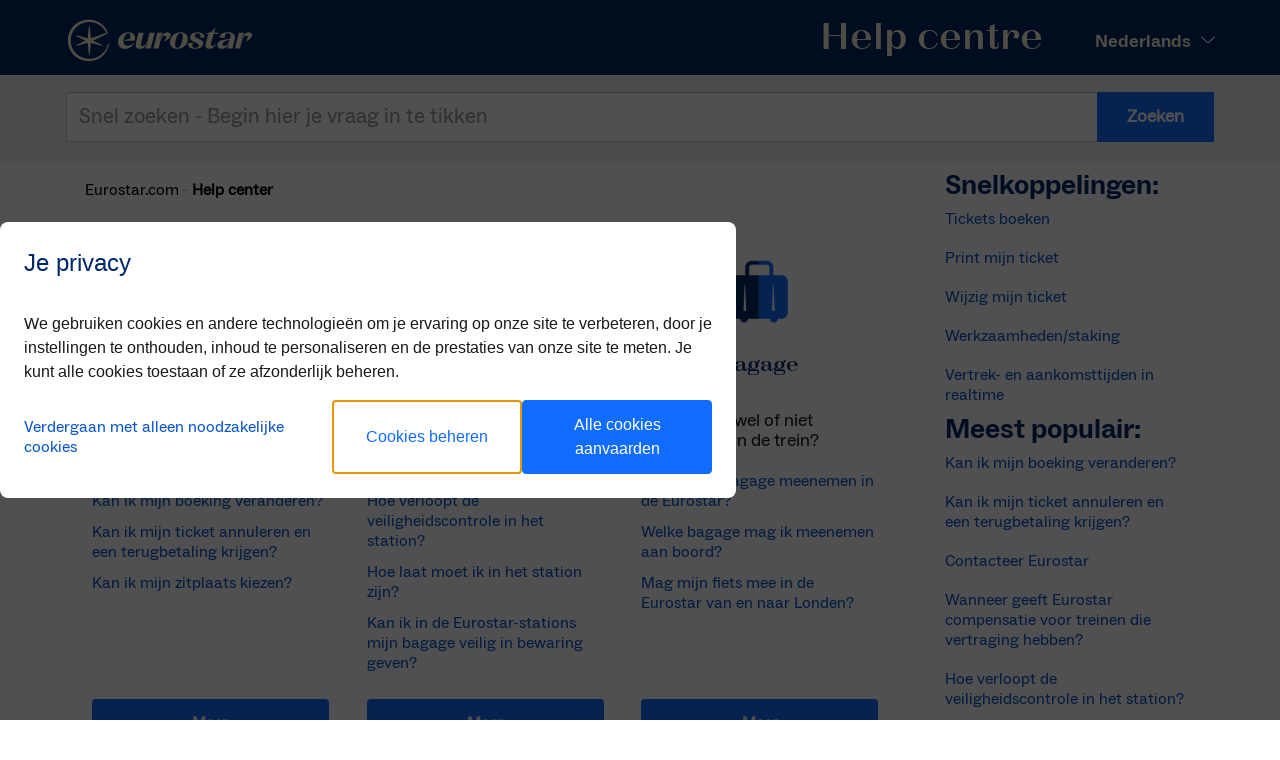

--- FILE ---
content_type: text/html;charset=UTF-8
request_url: https://help.eurostar.com/faq?language=nl-nl
body_size: 11863
content:

<!DOCTYPE HTML>


    <html>
    <head>
<script src="/faq/static/111213/js/perf/stub.js" type="text/javascript"></script><script src="/faq/jslibrary/1637251311258/sfdc/VFRemote.js" type="text/javascript"></script><script src="/faq/jslibrary/1746634855258/sfdc/IframeThirdPartyContextLogging.js" type="text/javascript"></script><link class="user" href="/faq/resource/1709659910000/bootstrap/dist/css/bootstrap.min.css" rel="stylesheet" type="text/css" /><link class="user" href="/faq/resource/1709659910000/styles/css/offcanvas.css" rel="stylesheet" type="text/css" /><link class="user" href="/faq/resource/1426594506000/fontawesome/font-awesome-4.3.0/css/font-awesome.min.css" rel="stylesheet" type="text/css" /><link class="user" href="/faq/resource/1709659910000/styles/css/cssoveride.css" rel="stylesheet" type="text/css" /><script>(function(UITheme) {
    UITheme.getUITheme = function() { 
        return UserContext.uiTheme;
    };
}(window.UITheme = window.UITheme || {}));</script><script type="text/javascript">
Visualforce.remoting.Manager.add(new $VFRM.RemotingProviderImpl({"vf":{"vid":"066b0000001e4vK","xhr":false,"dev":false,"tst":false,"dbg":false,"tm":1767831636520,"ovrprm":false},"actions":{"FAQSearchController":{"ms":[{"name":"PerformSearch","len":3,"ns":"","ver":52.0,"csrf":"VmpFPSxNakF5Tmkwd01TMHhNVlF3TURveU1Eb3pOaTQxTWpCYSxtODhHVEhmN0x2WW5RaUwxUVlpNWg0RldBaG5TeHM0Vi1RTFB4c2lIbHNRPSxObUkzTnpZNA==","authorization":"[base64].Q2lGR1FWRlRaV0Z5WTJoRGIyNTBjbTlzYkdWeUxsQmxjbVp2Y20xVFpXRnlZMmc9.6YI27nbyIfNQeopJMEU7eETgZKdPT2ht6Hm9MKl_Bc0="}],"prm":0}},"service":"faq/apexremote"}));
</script><meta HTTP-EQUIV="PRAGMA" CONTENT="NO-CACHE" />
<meta HTTP-EQUIV="Expires" content="Mon, 01 Jan 1990 12:00:00 GMT" />


        <meta charset="utf-8" />
        <meta content="IE=edge" http-equiv="X-UA-Compatible" />
        <meta content="width=device-width, initial-scale=1" name="viewport" />
        <meta content="Eurostar Help Centre" name="description" />
        <meta content="Eurostar International Limited" name="author" />

        
        <link href="/faq/resource/1755123681000/CompApp_Res/res/all-prembrokeWeb.css" rel="stylesheet" type="text/css" />
        <link href="/faq/resource/1755123681000/CompApp_Res/css/12-cols-grid.css" rel="stylesheet" type="text/css" />
        <link href="/faq/resource/1755123681000/CompApp_Res/css/no-grid.css" rel="stylesheet" type="text/css" />
        <link href="/faq/resource/1755123681000/CompApp_Res/css/angular-date-picker.css" rel="stylesheet" type="text/css" />
        <link href="/faq/resource/1755123681000/CompApp_Res/css/select2-3.4.5.css" rel="stylesheet" type="text/css" />
        <link href="/faq/resource/1755123681000/CompApp_Res/css/elements.css" rel="stylesheet" type="text/css" />
        <link href="/faq/resource/1755123681000/CompApp_Res/css/template-base.css" rel="stylesheet" type="text/css" />
        <link href="/faq/resource/1696026725000/CompApp_Eurostar_Ticket_Examples/ticket-examples.css" rel="stylesheet" type="text/css" />
        
        <link href="https://help.eurostar.com/faq/?language=uk-en" hreflang="uk-en" rel="alternate" />
        <link href="https://help.eurostar.com/faq/?language=us-en" hreflang="us-en" rel="alternate" />
        <link href="https://help.eurostar.com/faq/?language=be-en" hreflang="be-en" rel="alternate" />
        <link href="https://help.eurostar.com/faq/?language=rw-en" hreflang="rw-en" rel="alternate" />
        <link href="https://help.eurostar.com/faq/?language=fr-fr" hreflang="fr-fr" rel="alternate" />
        <link href="https://help.eurostar.com/faq/?language=be-fr" hreflang="be-fr" rel="alternate" />
        <link href="https://help.eurostar.com/faq/?language=be-nl" hreflang="be-nl" rel="alternate" />
        <link href="https://help.eurostar.com/faq/?language=nl-nl" hreflang="nl-nl" rel="alternate" />
        <link href="https://help.eurostar.com/faq/?language=de-de" hreflang="de-de" rel="alternate" />
        <link href="/faq/resource/1696026715000/favicon" rel="icon" type="image/png" />


        
        <script src="/faq/resource/1755123681000/CompApp_Res/vendor/jquery-3.7.1.min.js"></script>
        <script src="/faq/resource/1755123681000/CompApp_Res/vendor/jquery.query-object.js"></script>
        <script src="/faq/resource/1755123681000/CompApp_Res/vendor/angular1.3.15.js"></script>
        <script src="/faq/resource/1755123681000/CompApp_Res/vendor/angular-route.1.4.4.js"></script>
        <script src="/faq/resource/1755123681000/CompApp_Res/vendor/angular-sanitize.1.4.4.js"></script>
        <script src="/faq/resource/1755123681000/CompApp_Res/vendor/nocaptchRecaptcha.angular.js"></script>
        <script src="/faq/resource/1755123681000/CompApp_Res/vendor/angularjs-autocomplete.min.js"></script>
        <script src="/faq/resource/1755123681000/CompApp_Res/js/angular-date-picker.js"></script>

        <link href="https://cdnjs.cloudflare.com/ajax/libs/angular-ui-select/0.13.1/select.min.css" rel="stylesheet" type="text/css" />
        <script src="https://cdnjs.cloudflare.com/ajax/libs/angular-ui-select/0.13.1/select.min.js"></script><span id="j_id0:j_id3"></span>
            <title>Home | Eurostar Help Centre</title>
        
        <style>
            #bs-example-navbar-collapse-1 {
                z-index: 1 !important;
            }
        </style>
    </head>

    <body style="max-height:10000vh;"><span id="j_id0:j_id25">
        <script src="https://www.eurostar.com/static/cookie-banner.js?language=nl"></script></span>

    <style>
        
        footer{
            padding: 0px;
        }

        .primary{
            box-sizing: content-box;
        }

        #app-footer-template-copyright{
            font-size: 16px;
            margin-bottom: 0px;
        }

        .button-yes{
            width: 50px;
            border-radius: 0px;
        }

        .button-no{
            width: 35px;
            border-radius: 0px;
        }

        #top-section-title{
            line-height: unset;
        }

        .list-group-item-heading{
            font-family: "ABCSocial-Bold";
            font-weight: normal;
            font-size: 36px;
            line-height: 38px;
            text-align: left;
            color: #00286A 
        }

        .list-group-item-text{
            font-family: ABCSocial-Regular;
            font-weight: normal;
            font-size: 18px;
            line-height: 20px;
            text-align: left;
            color: #1C1C1A;
            font-size: 16px;
        }

        a {
            font-family: ABCSocial-regular;
            font-weight: normal;
            line-height: 20px;
            text-align: left;
            color: #0D57CC ;
            text-decoration: none;

            display: inline-block;

            cursor: pointer;
        }

                a:visited {
            color: #06183d !important;
            text-decoration: none;
        }

                a:hover {
            color: #06183d !important;
            text-decoration: none;
        }

                a:active {
            color: #0096b2 !important;
            text-decoration: none;
        }    

        #app-header-template-top-section{
            position: relative !important;
        }       

        h3{
            font-family: "ABCSocial-Bold";
            font-weight: normal;
            font-size: 28px;
            line-height: 28px;
            text-align: left;
            color: #00286A;
            margin: 0;
        }
        h4{
            font-size: 20px !important;
            line-height: 28px !important;
            color: #00286A !important;
            font-weight: normal;
            margin: 0;
        }
        .pdesc{
            font-family: ABCSocial-Regular;
            font-weight: normal;
            font-size: 18px;
            line-height: 20px;
            text-align: left;
            color: #1C1C1A;
            margin-top: 10px;
        }

        @media (min-width: 993px) {
                .card-item {
                    width: 30.3%;
                    margin: 3% 3% 3% 0;
                    height: auto;
                    float: left;
                    padding: 0px 1% 5%;
                }
            }
            @media (min-width: 575px) and (max-width: 993px) {
                .card-item {
                    width: 45%;
                    margin: 3% 3.5% 3% 0;
                    height: auto;
                    float: left;
                    padding: 0 3% 2%;
                }
            }
            @media (min-width: 414px) and (max-width: 575px) {
                .card-item {
                    width: 45%;
                    margin: 3% 5% 3% 0;
                    height: auto;
                    float: left;
                    padding: 0 1% 2%;
                }
            }
			@media (max-width: 414px){
                .card-item {
                    width: 100%;
                    margin: 3% 0;
                    height: auto;
                    float: left;
                    padding-bottom: 30px;
                }
            }
            @media (max-width:414px){
            .col-xs-6{width:100%;height:240px!important}}

            .card-content{
                flex: 1;
            }

            #card{
                display: flex;
                flex-wrap: wrap;
            }

            .card-item {
            display: flex; 
            padding: 0.5em;
            flex-direction: column;
            }

            @media screen and (max-width: 992px){
            .row-offcanvas-right .sidebar-offcanvas {
            display: none;
    }
    }
            a :active :hover{
                text-decoration: none;
            }


        </style>
    
    

    
    <script type="text/javascript">
        var marketLanguage = 'nl-nl';
        var utag_data = {
            "marketLanguage" : marketLanguage
        };
    </script>

    
    <script type="text/javascript">
        (function(a,b,c,d)
                { a='//tags.tiqcdn.com/utag/eurostar/main/prod/utag.js'; b=document;c='script';d=b.createElement(c);d.src=a;d.type='text/java'+c;d.async=true; a=b.getElementsByTagName(c)[0];a.parentNode.insertBefore(d,a); }
        )();
    </script>

    

    <header id="app-header-template">
        <div id="app-header-template-top-section">
            
            <div id="top-section-logo"></div>
            
            <div id="top-section-lang-select-box">
                <div id="select-box-selected-lang">English</div>
                <img height="14" id="select-box-arrow" onclick="showLanguageSelectionMenu();" src="/faq/resource/1755123681000/CompApp_Res/res/SVGS/arrow_down.svg?orgId=00Db0000000aXu7" width="14" />
            </div>
            <div id="top-section-title">
                Help centre
            </div>
        </div>
        <div id="app-header-template-lang-selection-menu">
            <h6 id="lang-selection-menu-description" style="margin-bottom: 10px; color: #FCF5D8;">Selecteer een taal</h6>
            <div id="app-header-template-line"></div>
            <div id="app-header-template-options">
                <a class="options-button" hreflang="en">English</a>
                <br />
                <a class="options-button" hreflang="fr">Fran&ccedil;ais</a>
                <br />
                <a class="options-button" hreflang="nl">Nederlands</a>
                <br />
                <a class="options-button" hreflang="de">Duitse</a>
            </div>
        </div>
    </header><span id="j_id0:j_id30">

<style>

    #searchbar{
        margin-top: -10px;
        box-shadow: none;
        border-bottom: none;
        }

    .form-control, .form-control-mobile{
        box-sizing: border-box !important;
    }
    #SearchResults{
        font-family: ABCSocial-Regular;
        font-weight: normal;
        font-size: 18px;
        line-height: 20px;
        text-align: left;
        color: #1C1C1A;
    }
    


</style><span id="j_id0:j_id30:j_id31:j_id40"></span>  
    
 <script>
    document.addEventListener("DOMContentLoaded", readyForCustomSearch);
    var parametersSearchText = '';
    var parametersLanguage = '';
    function readyForCustomSearch() {
      parametersSearchText = "";
      parametersLanguage = "";

      if (parametersSearchText.length >2) {
        myFunction(parametersSearchText, false);
      }
    }
    

    function CheckKey(event) {
        var x = event.keyCode;
       
        var SearchTerm = document.getElementById("autocomplete").value;
        if (SearchTerm == '') { // Main box is empty so check Mobile
            var SearchTerm = document.getElementById("autocomplete-mob").value;
        }
        
        if (x == 13 || x == 0 || x == null) { 
            myFunction(SearchTerm, false);
          } else if (SearchTerm.length > 3) {
              // uncomment this to enable Autocomplete search
              //myFunction(SearchTerm, true);
         }
        }
    
function myFunction(SearchTerm, Autocomplete) {
    var ResultFound = false;
    var chosenLanguageISO;
    if (parametersSearchText == '') {
      $('html,body').scrollTop(0);
    }
    if (parametersLanguage != '') {
      var lang = ['uk-en','be-en','us-en','rw-en','fr-fr','be-fr','nl-nl','be-nl','de-de'];
      for (var i = 0; i < lang.length; i++) {
        if (lang[i] == parametersLanguage) {
          chosenLanguageISO = parametersLanguage;
          break;
        }
      }
    } else {
      chosenLanguageISO = 'nl-nl';
    }
        Visualforce.remoting.Manager.invokeAction(
            'FAQSearchController.PerformSearch',
            SearchTerm, 
            chosenLanguageISO,'',
            
            function(result, event){
                if (event.status) {  // Everything is ok, serve up the results
                    var SearchResults;
                    var SearchResultArray = [];
                    //document.getElementById("SearchResultOutput").innerHTML = "<div id='SearchResults'><h3>Search Results: </h3>";
                    SearchResults = "<div id='SearchResults'><h3>Search results:</h3>";
                    //TODO : Streamline this !
                    var count = 0;
                    for (var key in result) {
                       if (result.hasOwnProperty(key)) {
                          var obj = result[key];
                          obj.Summary = obj.Summary == undefined ? '' : obj.Summary;
                           if (SearchTerm == obj.Title && count == 0) { // Exactly match!
                               //document.getElementById("SearchResultOutput").innerHTML += "<a href='http://faq-eurostarhelp.cs20.force.com//faq/nl-nl/vraag/" + obj.UrlName + "' class='list-group-item'><h4 class='list-group-item-heading'>" + obj.Title + "</h4><p>" + obj.Summary + "</p></a>";
                               SearchResults  += "<div id='SearchResults-title'><a class='header' href='/faq/nl-nl/vraag/" + obj.UrlName + "' class='list-group-item'><h4 class='list-group-item-heading'>" + obj.Title + "</h4></a></div><div id=‘SearchResults-summary’><a class='summary' href='/faq/nl-nl/vraag/" + obj.UrlName + "'><p>" + obj.Summary + "</p></a></div>";
                              
                               ResultFound = true;
                               break;
                            } else {
                              for (var prop in obj) {
                                  if (obj.hasOwnProperty(prop)) {
                                      if (prop == "UrlName") {
                                         // Output top 10 results
                                        if (count < 10) {
                                            count++;
                                            
                                            //document.getElementById("SearchResultOutput").innerHTML += "<a href='http://faq-eurostarhelp.cs20.force.com//faq/nl-nl/vraag/" + obj[prop] + "' class='list-group-item'><h4 class='list-group-item-heading'>" + count + ") " + obj.Title + "</h4><p>" + obj.Summary + "</p></a>";
                                            SearchResults  += "<div id='SearchResults-title'><a class='header' href='/faq/nl-nl/vraag/" + obj.UrlName + "' class='list-group-item'><h4 class='list-group-item-heading'>" + count + ") " + obj.Title + "</h4></a></div><div id=‘SearchResults-summary’><a class='summary' href='/faq/nl-nl/vraag/" + obj.UrlName + "' class='list-group-item'><p>" + obj.Summary + "</p></a></div>";
                                            SearchResultArray.push(obj.Title);
                                            ResultFound = true;
                                        }
                                    }
                                  }
                              }
                            }
                       }
                    }
                    
                    if (ResultFound == false) {
                        //document.getElementById("SearchResultOutput").innerHTML += "<div id='SearchResults'>No results found for : " + SearchTerm;
                         SearchResults  += "<div id='SearchResults'>Geen resultaten voor: " + SearchTerm;
                    }
                    //document.getElementById("SearchResultOutput").innerHTML += "</div>";
                     SearchResults += "</div>";
                    
                    if (Autocomplete == true && ResultFound == false) {
                        document.getElementById("SearchResultOutput").innerHTML= "";
                    } else if (Autocomplete == true && ResultFound == true) {
                            $(function() {
                                $("#autocomplete").autocomplete({
                                    source: SearchResultArray,
                                    minLength: 3,
                                    items: 5,
                                    });
                               });
                        
                    } else {
                        document.getElementById("SearchResultOutput").innerHTML= SearchResults;
                    }
                } else if (event.type === 'exception') {
                    //to-do
                    alert('Error Searching : ' + event.message);
                    alert('Error Searching : ' + result);
                } else {
                    //to-do
                    alert ('Error Searcing : ' + event.message);
                }
            },
            {escape: true}
        );
    //}
    }
//}
  
</script>

    
<nav class="well" id="searchbar">
   <div class="container-fluid">
         
        <div class="form-group">  
            
         
        
            
        
<input autocomplete="off" class="form-control" data-provide="typeahead" id="autocomplete" onkeyup="CheckKey(event)" placeholder="Snel zoeken - Begin hier je vraag in te tikken" type="text" x-webkit-speech="true" />
<input autocomplete="off" class="form-control-mobile" data-provide="typeahead" id="autocomplete-mob" onkeyup="CheckKey(event)" placeholder="Stel hier je vraag" type="text" x-webkit-speech="true" />
            
<button class="primary " id="submit" onclick="CheckKey(event)" style="border-radius: 0px !important;" type="submit">Zoeken</button>
        </div>
        
   </div>
</nav>

<script src="/faq/resource/1755123681000/CompApp_Res/vendor/jquery-3.7.1.min.js"> </script> 
    <script src="//code.jquery.com/ui/1.13.2/jquery-ui.js"></script>
<script>
    
/* we need this only on touch devices */
if (Modernizr.touch) {
    /* cache dom references */ 
    var $body = jQuery('body'); 

    /* bind events */
    $(document)
    .on('focus', 'input', function(e) {
        $body.addClass('fixfixed');
    })
    .on('blur', 'input', function(e) {
        $body.removeClass('fixfixed');
    });
}
</script>
    
     
<style>.fixfixed .header, .fixfixed .footer { position: absolute;} </style></span>

    <div class="container">

        <div class="row row-offcanvas row-offcanvas-right">
            
            <div class="col-xs-12 col-sm-9">
                <div class="row"><span id="j_id0:j_id46">


    <style>
    
    a{
        font-size: 16px !important;
        text-decoration: none !important;
    }

    .breadcrumb>.active{
        color: black;
        font-family: ABCSocial-regular;
        font-size: 16px;
    }
    
    </style>

    <div><span id="j_id0:j_id46:j_id47:j_id49">
              <ol class="breadcrumb">
                  <li><a href="http://www.eurostar.com/nl-nl/" style="color: black !important;">Eurostar.com</a></li>  
    			<li class="active" style="font-weight: bold;">Help center</li>  
              </ol></span>
    </div></span>
                    
                </div>
                

                
                <div class="row">
                    <div id="SearchResultOutput">

                    </div>
                </div>
                

                <div class="row">

                    <div id="card">

                            <div class="card-item"><span id="j_id0:j_id344:0:j_id354"></span>


                                <a href="/faq/nl-nl/categorie/your-booking" style="display:inline">
                                    <img src="/faq/resource/1721768479000/FAQ_Mockup/faq_Your_Booking.png" style="width: 80px; height: 80px; object-fit: contain; margin: auto; display: block;" width="100%" />
                                    <div style="height:70px; align-items: center; display: flex; justify-content:center;">
                                        <h4 style="text-align:center; font-family: LaPontaise-SemiBold !important;">
    	Jouw boeking
                                    </h4>
                                </div>
                                </a>
                                <div class="card-content">
                                    
                                    <p class="pdesc"><span id="j_id0:j_id344:0:j_id411">
    	Beheer je boeking, kies een andere zitplaats en hoe je je tickets ontvangt</span> </p>


                                    
                                    <ul>
                                            <li style="color:#00286A;">
                                                <p style="list-style-position: outside;display:block;"><span id="j_id0:j_id344:0:j_id460:0:j_id469"></span>
                                                    <a href="/faq/nl-nl/vraag/Kan-ik-mijn-boeking-veranderen">Kan ik mijn boeking veranderen?</a><br />
                                                </p>
                                            </li>
                                            <li style="color:#00286A;">
                                                <p style="list-style-position: outside;display:block;"><span id="j_id0:j_id344:0:j_id460:1:j_id469"></span>
                                                    <a href="/faq/nl-nl/vraag/Kan-ik-mijn-ticket-annuleren-en-een-terugbetaling-krijgen">Kan ik mijn ticket annuleren en een terugbetaling krijgen?</a><br />
                                                </p>
                                            </li>
                                            <li style="color:#00286A;">
                                                <p style="list-style-position: outside;display:block;"><span id="j_id0:j_id344:0:j_id460:2:j_id469"></span>
                                                    <a href="/faq/nl-nl/vraag/Kan-ik-mijn-zitplaats-kiezen">Kan ik mijn zitplaats kiezen?</a><br />
                                                </p>
                                            </li>
                                    </ul>
                                </div>
                                

                                <a class="primary" href="/faq/nl-nl/categorie/your-booking" role="button" style="margin-top:15px; width: 75%; box-sizing: content-box; color: #ffffff !important;">Meer</a>

                            </div>

                            <div class="card-item"><span id="j_id0:j_id344:1:j_id354"></span>


                                <a href="/faq/nl-nl/categorie/stations" style="display:inline">
                                    <img src="/faq/resource/1721768479000/FAQ_Mockup/faq_Stations.png" style="width: 80px; height: 80px; object-fit: contain; margin: auto; display: block;" width="100%" />
                                    <div style="height:70px; align-items: center; display: flex; justify-content:center;">
                                        <h4 style="text-align:center; font-family: LaPontaise-SemiBold !important;">
    	Stations
                                    </h4>
                                </div>
                                </a>
                                <div class="card-content">
                                    
                                    <p class="pdesc"><span id="j_id0:j_id344:1:j_id411">
    	Adressen, vind de weg in onze station, onze check-in procedure</span> </p>


                                    
                                    <ul>
                                            <li style="color:#00286A;">
                                                <p style="list-style-position: outside;display:block;"><span id="j_id0:j_id344:1:j_id460:0:j_id469"></span>
                                                    <a href="/faq/nl-nl/vraag/Hoe-verloopt-de-veiligheidscontrole-in-het-station">Hoe verloopt de veiligheidscontrole in het station?</a><br />
                                                </p>
                                            </li>
                                            <li style="color:#00286A;">
                                                <p style="list-style-position: outside;display:block;"><span id="j_id0:j_id344:1:j_id460:1:j_id469"></span>
                                                    <a href="/faq/nl-nl/vraag/Wanneer-moet-ik-inchecken-voor-de-Eurostar">Hoe laat moet ik in het station zijn?</a><br />
                                                </p>
                                            </li>
                                            <li style="color:#00286A;">
                                                <p style="list-style-position: outside;display:block;"><span id="j_id0:j_id344:1:j_id460:2:j_id469"></span>
                                                    <a href="/faq/nl-nl/vraag/Kan-ik-in-de-Eurostar-stations-mijn-bagage-veilig-in-bewaring-geven">Kan ik in de Eurostar-stations mijn bagage veilig in bewaring geven?</a><br />
                                                </p>
                                            </li>
                                    </ul>
                                </div>
                                

                                <a class="primary" href="/faq/nl-nl/categorie/stations" role="button" style="margin-top:15px; width: 75%; box-sizing: content-box; color: #ffffff !important;">Meer</a>

                            </div>

                            <div class="card-item"><span id="j_id0:j_id344:2:j_id354"></span>


                                <a href="/faq/nl-nl/categorie/bagagenl" style="display:inline">
                                    <img src="/faq/resource/1721768479000/FAQ_Mockup/faq_Luggages.png" style="width: 80px; height: 80px; object-fit: contain; margin: auto; display: block;" width="100%" />
                                    <div style="height:70px; align-items: center; display: flex; justify-content:center;">
                                        <h4 style="text-align:center; font-family: LaPontaise-SemiBold !important;">
            Bagage
                                    </h4>
                                </div>
                                </a>
                                <div class="card-content">
                                    
                                    <p class="pdesc"><span id="j_id0:j_id344:2:j_id411">
            Wat mag je wel of niet meenemen in de trein?</span> </p>


                                    
                                    <ul>
                                            <li style="color:#00286A;">
                                                <p style="list-style-position: outside;display:block;"><span id="j_id0:j_id344:2:j_id460:0:j_id469"></span>
                                                    <a href="/faq/nl-nl/vraag/Mag-ik-alle-bagage-meenemen-in-de-Eurostar">Mag ik alle bagage meenemen in de Eurostar?</a><br />
                                                </p>
                                            </li>
                                            <li style="color:#00286A;">
                                                <p style="list-style-position: outside;display:block;"><span id="j_id0:j_id344:2:j_id460:1:j_id469"></span>
                                                    <a href="/faq/nl-nl/vraag/Hoeveel-bagage-mag-ik-meenemen">Welke bagage mag ik meenemen aan boord?</a><br />
                                                </p>
                                            </li>
                                            <li style="color:#00286A;">
                                                <p style="list-style-position: outside;display:block;"><span id="j_id0:j_id344:2:j_id460:2:j_id469"></span>
                                                    <a href="/faq/nl-nl/vraag/Mag-mijn-fiets-mee-in-de-Eurostar">Mag mijn fiets mee in de Eurostar van en naar Londen?</a><br />
                                                </p>
                                            </li>
                                    </ul>
                                </div>
                                

                                <a class="primary" href="/faq/nl-nl/categorie/bagagenl" role="button" style="margin-top:15px; width: 75%; box-sizing: content-box; color: #ffffff !important;">Meer</a>

                            </div>

                            <div class="card-item"><span id="j_id0:j_id344:3:j_id354"></span>


                                <a href="/faq/nl-nl/categorie/General" style="display:inline">
                                    <img src="/faq/resource/1721768479000/FAQ_Mockup/faq_placeholder.png" style="width: 80px; height: 80px; object-fit: contain; margin: auto; display: block;" width="100%" />
                                    <div style="height:70px; align-items: center; display: flex; justify-content:center;">
                                        <h4 style="text-align:center; font-family: LaPontaise-SemiBold !important;">Algemeen
                                    </h4>
                                </div>
                                </a>
                                <div class="card-content">
                                    
                                    <p class="pdesc"><span id="j_id0:j_id344:3:j_id411">
    	Algemene vragen over reizen met Eurostar</span> </p>


                                    
                                    <ul>
                                            <li style="color:#00286A;">
                                                <p style="list-style-position: outside;display:block;"><span id="j_id0:j_id344:3:j_id460:0:j_id469"></span>
                                                    <a href="/faq/nl-nl/vraag/Contacteer-Eurostar">Contacteer Eurostar</a><br />
                                                </p>
                                            </li>
                                            <li style="color:#00286A;">
                                                <p style="list-style-position: outside;display:block;"><span id="j_id0:j_id344:3:j_id460:1:j_id469"></span>
                                                    <a href="/faq/nl-nl/vraag/Mag-mijn-kind-alleen-reizen-Welke-reisdocumenten-zijn-dan-nodig">Mag mijn kind alleen reizen? Welke reisdocumenten zijn dan nodig?</a><br />
                                                </p>
                                            </li>
                                            <li style="color:#00286A;">
                                                <p style="list-style-position: outside;display:block;"><span id="j_id0:j_id344:3:j_id460:2:j_id469"></span>
                                                    <a href="/faq/nl-nl/vraag/Welke-reisdocumenten-heb-ik-nodig">Welke reisdocumenten moet ik meebrengen?</a><br />
                                                </p>
                                            </li>
                                    </ul>
                                </div>
                                

                                <a class="primary" href="/faq/nl-nl/categorie/General" role="button" style="margin-top:15px; width: 75%; box-sizing: content-box; color: #ffffff !important;">Meer</a>

                            </div>

                            <div class="card-item"><span id="j_id0:j_id344:4:j_id354"></span>


                                <a href="/faq/nl-nl/categorie/booking" style="display:inline">
                                    <img src="/faq/resource/1721768479000/FAQ_Mockup/faq_making_a_booking.png" style="width: 80px; height: 80px; object-fit: contain; margin: auto; display: block;" width="100%" />
                                    <div style="height:70px; align-items: center; display: flex; justify-content:center;">
                                        <h4 style="text-align:center; font-family: LaPontaise-SemiBold !important;">
    	Een boeking maken
                                    </h4>
                                </div>
                                </a>
                                <div class="card-content">
                                    
                                    <p class="pdesc"><span id="j_id0:j_id344:4:j_id411">
    	Tickets boeken en betalen</span> </p>


                                    
                                    <ul>
                                            <li style="color:#00286A;">
                                                <p style="list-style-position: outside;display:block;"><span id="j_id0:j_id344:4:j_id460:0:j_id469"></span>
                                                    <a href="/faq/nl-nl/vraag/Mag-mijn-kind-alleen-reizen-Welke-reisdocumenten-zijn-dan-nodig">Mag mijn kind alleen reizen? Welke reisdocumenten zijn dan nodig?</a><br />
                                                </p>
                                            </li>
                                            <li style="color:#00286A;">
                                                <p style="list-style-position: outside;display:block;"><span id="j_id0:j_id344:4:j_id460:1:j_id469"></span>
                                                    <a href="/faq/nl-nl/vraag/Hoelang-vooraf-kan-ik-Eurostar-tickets-bestellen">Hoelang vooraf kan ik Eurostar-tickets bestellen?</a><br />
                                                </p>
                                            </li>
                                            <li style="color:#00286A;">
                                                <p style="list-style-position: outside;display:block;"><span id="j_id0:j_id344:4:j_id460:2:j_id469"></span>
                                                    <a href="/faq/nl-nl/vraag/Wat-is-een-ticket-voor-Elk-Belgisch-Station">Wat is een ticket voor Elk Belgisch Station?</a><br />
                                                </p>
                                            </li>
                                    </ul>
                                </div>
                                

                                <a class="primary" href="/faq/nl-nl/categorie/booking" role="button" style="margin-top:15px; width: 75%; box-sizing: content-box; color: #ffffff !important;">Meer</a>

                            </div>

                            <div class="card-item"><span id="j_id0:j_id344:5:j_id354"></span>


                                <a href="/faq/nl-nl/categorie/loyalty-programmes" style="display:inline">
                                    <img src="/faq/resource/1721768479000/FAQ_Mockup/faq_Loyalty_Programmes.png" style="width: 80px; height: 80px; object-fit: contain; margin: auto; display: block;" width="100%" />
                                    <div style="height:70px; align-items: center; display: flex; justify-content:center;">
                                        <h4 style="text-align:center; font-family: LaPontaise-SemiBold !important;">
    	Loyaltyprogramma&#8217;s
                                    </h4>
                                </div>
                                </a>
                                <div class="card-content">
                                    
                                    <p class="pdesc"><span id="j_id0:j_id344:5:j_id411">
    	Welkom bij Club Eurostar</span> </p>


                                    
                                    <ul>
                                            <li style="color:#00286A;">
                                                <p style="list-style-position: outside;display:block;"><span id="j_id0:j_id344:5:j_id460:0:j_id469"></span>
                                                    <a href="/faq/nl-nl/vraag/Hoe-ga-ik-naar-een-hoger-clubniveau-bij-Club-Eurostar">Hoe ga ik naar een hoger clubniveau bij Club Eurostar?</a><br />
                                                </p>
                                            </li>
                                            <li style="color:#00286A;">
                                                <p style="list-style-position: outside;display:block;"><span id="j_id0:j_id344:5:j_id460:1:j_id469"></span>
                                                    <a href="/faq/nl-nl/vraag/Wat-zijn-Reward-punten-en-hoe-kan-ik-ze-verzamelen">Wat zijn Reward-punten en hoe kan ik ze verzamelen?</a><br />
                                                </p>
                                            </li>
                                            <li style="color:#00286A;">
                                                <p style="list-style-position: outside;display:block;"><span id="j_id0:j_id344:5:j_id460:2:j_id469"></span>
                                                    <a href="/faq/nl-nl/vraag/Wat-zijn-Status-punten-en-hoe-kan-ik-ze-verzamelen">Wat zijn Status-punten en hoe kan ik ze verzamelen?</a><br />
                                                </p>
                                            </li>
                                    </ul>
                                </div>
                                

                                <a class="primary" href="/faq/nl-nl/categorie/loyalty-programmes" role="button" style="margin-top:15px; width: 75%; box-sizing: content-box; color: #ffffff !important;">Meer</a>

                            </div>

                            <div class="card-item"><span id="j_id0:j_id344:6:j_id354"></span>


                                <a href="/faq/nl-nl/categorie/onboard" style="display:inline">
                                    <img src="/faq/resource/1721768479000/FAQ_Mockup/faq_seating.png" style="width: 80px; height: 80px; object-fit: contain; margin: auto; display: block;" width="100%" />
                                    <div style="height:70px; align-items: center; display: flex; justify-content:center;">
                                        <h4 style="text-align:center; font-family: LaPontaise-SemiBold !important;">
    	In de trein
                                    </h4>
                                </div>
                                </a>
                                <div class="card-content">
                                    
                                    <p class="pdesc"><span id="j_id0:j_id344:6:j_id411">
    	Service in de trein</span> </p>


                                    
                                    <ul>
                                            <li style="color:#00286A;">
                                                <p style="list-style-position: outside;display:block;"><span id="j_id0:j_id344:6:j_id460:0:j_id469"></span>
                                                    <a href="/faq/nl-nl/vraag/Kan-ik-mijn-zitplaats-kiezen">Kan ik mijn zitplaats kiezen?</a><br />
                                                </p>
                                            </li>
                                            <li style="color:#00286A;">
                                                <p style="list-style-position: outside;display:block;"><span id="j_id0:j_id344:6:j_id460:1:j_id469"></span>
                                                    <a href="/faq/nl-nl/vraag/Mag-mijn-huisdier-mee-in-de-Eurostar">Mag mijn huisdier mee in de Eurostar?</a><br />
                                                </p>
                                            </li>
                                            <li style="color:#00286A;">
                                                <p style="list-style-position: outside;display:block;"><span id="j_id0:j_id344:6:j_id460:2:j_id469"></span>
                                                    <a href="/faq/nl-nl/vraag/Is-er-eten-en-drinken-in-de-trein">Is er eten en drinken in de trein?</a><br />
                                                </p>
                                            </li>
                                    </ul>
                                </div>
                                

                                <a class="primary" href="/faq/nl-nl/categorie/onboard" role="button" style="margin-top:15px; width: 75%; box-sizing: content-box; color: #ffffff !important;">Meer</a>

                            </div>

                            <div class="card-item"><span id="j_id0:j_id344:7:j_id354"></span>


                                <a href="/faq/nl-nl/categorie/abonnementen" style="display:inline">
                                    <img src="/faq/resource/1721768479000/FAQ_Mockup/faq_subscription_passes.png" style="width: 80px; height: 80px; object-fit: contain; margin: auto; display: block;" width="100%" />
                                    <div style="height:70px; align-items: center; display: flex; justify-content:center;">
                                        <h4 style="text-align:center; font-family: LaPontaise-SemiBold !important;">
    	Abonnementen
                                    </h4>
                                </div>
                                </a>
                                <div class="card-content">
                                    
                                    <p class="pdesc"><span id="j_id0:j_id344:7:j_id411">
    	Met onze abonnementspassen krijg je korting op onze routes tussen Frankrijk, Belgi&euml; en Nederland.</span> </p>


                                    
                                    <ul>
                                            <li style="color:#00286A;">
                                                <p style="list-style-position: outside;display:block;"><span id="j_id0:j_id344:7:j_id460:0:j_id469"></span>
                                                    <a href="/faq/nl-nl/vraag/Wat-zijn-de-kenmerken-van-het-Frequent-Pass-en-Premium-Pass-abonnement">Wat zijn de kenmerken van het Frequent Pass- en Premium Pass-abonnement?</a><br />
                                                </p>
                                            </li>
                                            <li style="color:#00286A;">
                                                <p style="list-style-position: outside;display:block;"><span id="j_id0:j_id344:7:j_id460:1:j_id469"></span>
                                                    <a href="/faq/nl-nl/vraag/Hoe-kan-ik-een-Frequent-of-Premium-Pass-kopen-of-verlengen">Hoe kan ik een Frequent of Premium Pass kopen of verlengen?</a><br />
                                                </p>
                                            </li>
                                            <li style="color:#00286A;">
                                                <p style="list-style-position: outside;display:block;"><span id="j_id0:j_id344:7:j_id460:2:j_id469"></span>
                                                    <a href="/faq/nl-nl/vraag/Als-ik-een-Premium-of-Frequent-Pass-heb-kan-ik-dan-lid-worden-van-Club-Eurostar">Als ik een Premium of Frequent Pass heb, kan ik dan lid worden van Club Eurostar?</a><br />
                                                </p>
                                            </li>
                                    </ul>
                                </div>
                                

                                <a class="primary" href="/faq/nl-nl/categorie/abonnementen" role="button" style="margin-top:15px; width: 75%; box-sizing: content-box; color: #ffffff !important;">Meer</a>

                            </div>

                            <div class="card-item"><span id="j_id0:j_id344:8:j_id354"></span>


                                <a href="/faq/nl-nl/categorie/connections" style="display:inline">
                                    <img src="/faq/resource/1721768479000/FAQ_Mockup/faq_connections.png" style="width: 80px; height: 80px; object-fit: contain; margin: auto; display: block;" width="100%" />
                                    <div style="height:70px; align-items: center; display: flex; justify-content:center;">
                                        <h4 style="text-align:center; font-family: LaPontaise-SemiBold !important;">
    	Verbindingen
                                    </h4>
                                </div>
                                </a>
                                <div class="card-content">
                                    
                                    <p class="pdesc"><span id="j_id0:j_id344:8:j_id411">
    	Aansluitingen naar andere bestemmingen</span> </p>


                                    
                                    <ul>
                                            <li style="color:#00286A;">
                                                <p style="list-style-position: outside;display:block;"><span id="j_id0:j_id344:8:j_id460:0:j_id469"></span>
                                                    <a href="/faq/nl-nl/vraag/Wat-is-een-ticket-voor-Elk-Belgisch-Station">Wat is een ticket voor Elk Belgisch Station?</a><br />
                                                </p>
                                            </li>
                                            <li style="color:#00286A;">
                                                <p style="list-style-position: outside;display:block;"><span id="j_id0:j_id344:8:j_id460:1:j_id469"></span>
                                                    <a href="/faq/nl-nl/vraag/Wat-gebeurt-er-als-ik-mijn-aansluiting-mis-door-vertraging-of-opzegging">Wat gebeurt er als ik mijn aansluiting mis door vertraging of opzegging?</a><br />
                                                </p>
                                            </li>
                                            <li style="color:#00286A;">
                                                <p style="list-style-position: outside;display:block;"><span id="j_id0:j_id344:8:j_id460:2:j_id469"></span>
                                                    <a href="/faq/nl-nl/vraag/Kan-ik-assistentie-vragen-voor-een-aansluitende-treinreis-in-een-Eurostar-station">Kan ik assistentie vragen voor een aansluitende treinreis in een Eurostar-station?</a><br />
                                                </p>
                                            </li>
                                    </ul>
                                </div>
                                

                                <a class="primary" href="/faq/nl-nl/categorie/connections" role="button" style="margin-top:15px; width: 75%; box-sizing: content-box; color: #ffffff !important;">Meer</a>

                            </div>

                            <div class="card-item"><span id="j_id0:j_id344:9:j_id354"></span>


                                <a href="/faq/nl-nl/categorie/eurostar-for-business" style="display:inline">
                                    <img src="/faq/resource/1721768479000/FAQ_Mockup/faq_EurostarForBusiness.png" style="width: 80px; height: 80px; object-fit: contain; margin: auto; display: block;" width="100%" />
                                    <div style="height:70px; align-items: center; display: flex; justify-content:center;">
                                        <h4 style="text-align:center; font-family: LaPontaise-SemiBold !important;">
            Eurostar for business
                                    </h4>
                                </div>
                                </a>
                                <div class="card-content">
                                    
                                    <p class="pdesc"><span id="j_id0:j_id344:9:j_id411">
            Het zakelijke reisprogramma en boekingsplatform van Eurostar</span> </p>


                                    
                                    <ul>
                                            <li style="color:#00286A;">
                                                <p style="list-style-position: outside;display:block;"><span id="j_id0:j_id344:9:j_id460:0:j_id469"></span>
                                                    <a href="/faq/nl-nl/vraag/Hoe-kom-ik-erachter-of-mijn-bedrijf-gebruikt-maakt-van-zakelijke-reistarieven-voordat-ik-inschrijf-voor-Eurostar-For-Business">Hoe kom ik erachter of mijn bedrijf gebruikt maakt van zakelijke reistarieven voordat ik inschrijf voor Eurostar For Business?</a><br />
                                                </p>
                                            </li>
                                            <li style="color:#00286A;">
                                                <p style="list-style-position: outside;display:block;"><span id="j_id0:j_id344:9:j_id460:1:j_id469"></span>
                                                    <a href="/faq/nl-nl/vraag/Heb-ik-twee-emailadressen-nodig-als-ik-mijn-huidige-Eurostar-account-wil-behouden">Heb ik twee emailadressen nodig, als ik mijn huidige Eurostar-account wil behouden?</a><br />
                                                </p>
                                            </li>
                                            <li style="color:#00286A;">
                                                <p style="list-style-position: outside;display:block;"><span id="j_id0:j_id344:9:j_id460:2:j_id469"></span>
                                                    <a href="/faq/nl-nl/vraag/Het-merendeel-van-mijn-reizen-is-voor-persoonlijke-doeleinden-en-ik-wil-niet-dat-mijn-bedrijf-de-transacties-ziet-op-Eurostar-For-Business">Het merendeel van mijn reizen is voor persoonlijke doeleinden, en ik wil niet dat mijn bedrijf de transacties ziet op Eurostar For Business</a><br />
                                                </p>
                                            </li>
                                    </ul>
                                </div>
                                

                                <a class="primary" href="/faq/nl-nl/categorie/eurostar-for-business" role="button" style="margin-top:15px; width: 75%; box-sizing: content-box; color: #ffffff !important;">Meer</a>

                            </div>

                            <div class="card-item"><span id="j_id0:j_id344:10:j_id354"></span>


                                <a href="/faq/nl-nl/categorie/special-assistance" style="display:inline">
                                    <img src="/faq/resource/1721768479000/FAQ_Mockup/faq_Special_Assistance.png" style="width: 80px; height: 80px; object-fit: contain; margin: auto; display: block;" width="100%" />
                                    <div style="height:70px; align-items: center; display: flex; justify-content:center;">
                                        <h4 style="text-align:center; font-family: LaPontaise-SemiBold !important;">
    	Assistentie
                                    </h4>
                                </div>
                                </a>
                                <div class="card-content">
                                    
                                    <p class="pdesc"><span id="j_id0:j_id344:10:j_id411">
    	Graag wat hulp met je rolstoel of bagage? Doen wij graag.</span> </p>


                                    
                                    <ul>
                                            <li style="color:#00286A;">
                                                <p style="list-style-position: outside;display:block;"><span id="j_id0:j_id344:10:j_id460:0:j_id469"></span>
                                                    <a href="/faq/nl-nl/vraag/Kan-ik-met-mijn-rolstoel-in-de-Eurostar">Kan ik met mijn rolstoel in de Eurostar?</a><br />
                                                </p>
                                            </li>
                                            <li style="color:#00286A;">
                                                <p style="list-style-position: outside;display:block;"><span id="j_id0:j_id344:10:j_id460:1:j_id469"></span>
                                                    <a href="/faq/nl-nl/vraag/Geleide-en-assistentiehonden">Geleide- en assistentiehonden</a><br />
                                                </p>
                                            </li>
                                            <li style="color:#00286A;">
                                                <p style="list-style-position: outside;display:block;"><span id="j_id0:j_id344:10:j_id460:2:j_id469"></span>
                                                    <a href="/faq/nl-nl/vraag/Kan-ik-assistentie-vragen-voor-een-aansluitende-treinreis-in-een-Eurostar-station">Kan ik assistentie vragen voor een aansluitende treinreis in een Eurostar-station?</a><br />
                                                </p>
                                            </li>
                                    </ul>
                                </div>
                                

                                <a class="primary" href="/faq/nl-nl/categorie/special-assistance" role="button" style="margin-top:15px; width: 75%; box-sizing: content-box; color: #ffffff !important;">Meer</a>

                            </div>

                            <div class="card-item"><span id="j_id0:j_id344:11:j_id354"></span>


                                <a href="/faq/nl-nl/categorie/compensation" style="display:inline">
                                    <img src="/faq/resource/1721768479000/FAQ_Mockup/faq_compensation.png" style="width: 80px; height: 80px; object-fit: contain; margin: auto; display: block;" width="100%" />
                                    <div style="height:70px; align-items: center; display: flex; justify-content:center;">
                                        <h4 style="text-align:center; font-family: LaPontaise-SemiBold !important;">
    	Compensatie
                                    </h4>
                                </div>
                                </a>
                                <div class="card-content">
                                    
                                    <p class="pdesc"><span id="j_id0:j_id344:11:j_id411">
    	Compensatie aanvragen als je trein vertraging had</span> </p>


                                    
                                    <ul>
                                            <li style="color:#00286A;">
                                                <p style="list-style-position: outside;display:block;"><span id="j_id0:j_id344:11:j_id460:0:j_id469"></span>
                                                    <a href="/faq/nl-nl/vraag/Wanneer-geeft-Eurostar-compensatie-voor-treinen-die-vertraging-hebben">Wanneer geeft Eurostar compensatie voor treinen die vertraging hebben?</a><br />
                                                </p>
                                            </li>
                                            <li style="color:#00286A;">
                                                <p style="list-style-position: outside;display:block;"><span id="j_id0:j_id344:11:j_id460:1:j_id469"></span>
                                                    <a href="/faq/nl-nl/vraag/Wat-gebeurt-er-wanneer-Eurostar-mijn-trein-annuleert">Wat gebeurt er wanneer mijn Eurostar-trein wordt geannuleerd?</a><br />
                                                </p>
                                            </li>
                                            <li style="color:#00286A;">
                                                <p style="list-style-position: outside;display:block;"><span id="j_id0:j_id344:11:j_id460:2:j_id469"></span>
                                                    <a href="/faq/nl-nl/vraag/Hoe-kan-ik-mijn-e-voucher-gebruiken">Hoe kan ik mijn e-voucher gebruiken?</a><br />
                                                </p>
                                            </li>
                                    </ul>
                                </div>
                                

                                <a class="primary" href="/faq/nl-nl/categorie/compensation" role="button" style="margin-top:15px; width: 75%; box-sizing: content-box; color: #ffffff !important;">Meer</a>

                            </div>

                            <div class="card-item"><span id="j_id0:j_id344:12:j_id354"></span>


                                <a href="/faq/nl-nl/categorie/hotels" style="display:inline">
                                    <img src="/faq/resource/1721768479000/FAQ_Mockup/faq_hotels.png" style="width: 80px; height: 80px; object-fit: contain; margin: auto; display: block;" width="100%" />
                                    <div style="height:70px; align-items: center; display: flex; justify-content:center;">
                                        <h4 style="text-align:center; font-family: LaPontaise-SemiBold !important;">
    	Hotels
                                    </h4>
                                </div>
                                </a>
                                <div class="card-content">
                                    
                                    <p class="pdesc"><span id="j_id0:j_id344:12:j_id411">
    	Hulp nodig bij het boeken van een hotel?</span> </p>


                                    
                                    <ul>
                                            <li style="color:#00286A;">
                                                <p style="list-style-position: outside;display:block;"><span id="j_id0:j_id344:12:j_id460:0:j_id469"></span>
                                                    <a href="/faq/nl-nl/vraag/Welke-reisdocumenten-heb-ik-nodig">Welke reisdocumenten moet ik meebrengen?</a><br />
                                                </p>
                                            </li>
                                            <li style="color:#00286A;">
                                                <p style="list-style-position: outside;display:block;"><span id="j_id0:j_id344:12:j_id460:1:j_id469"></span>
                                                    <a href="/faq/nl-nl/vraag/Wat-is-het-verschil-tussen-een-tweepersoonskamer-en-een-twinkamer">Wat is het verschil tussen een tweepersoonskamer en een twinkamer?</a><br />
                                                </p>
                                            </li>
                                            <li style="color:#00286A;">
                                                <p style="list-style-position: outside;display:block;"><span id="j_id0:j_id344:12:j_id460:2:j_id469"></span>
                                                    <a href="/faq/nl-nl/vraag/Kan-ik-een-non-refundable-hotelboeking-annuleren-of-wijzigen">Kan ik een non-refundable hotelboeking annuleren of wijzigen?</a><br />
                                                </p>
                                            </li>
                                    </ul>
                                </div>
                                

                                <a class="primary" href="/faq/nl-nl/categorie/hotels" role="button" style="margin-top:15px; width: 75%; box-sizing: content-box; color: #ffffff !important;">Meer</a>

                            </div>

                            <div class="card-item"><span id="j_id0:j_id344:13:j_id354"></span>


                                <a href="/faq/nl-nl/categorie/your-personal-information" style="display:inline">
                                    <img src="/faq/resource/1721768479000/FAQ_Mockup/faq_Data_Request.png" style="width: 80px; height: 80px; object-fit: contain; margin: auto; display: block;" width="100%" />
                                    <div style="height:70px; align-items: center; display: flex; justify-content:center;">
                                        <h4 style="text-align:center; font-family: LaPontaise-SemiBold !important;">
        Je persoonsgegevens
                                    </h4>
                                </div>
                                </a>
                                <div class="card-content">
                                    
                                    <p class="pdesc"><span id="j_id0:j_id344:13:j_id411">
        Om een kopie te krijgen van je persoonsgegevens of als je die wilt aanpassen, contacteer je ons via
        <a href="http://eurostarhelp.force.com/gdpr">het online-formulier.</a></span> </p>


                                    
                                    <ul>
                                            <li style="color:#00286A;">
                                                <p style="list-style-position: outside;display:block;"><span id="j_id0:j_id344:13:j_id460:0:j_id469"></span>
                                                    <a href="/faq/nl-nl/vraag/Hoe-kan-ik-mijn-eerdere-boekingen-bekijken">Hoe kan ik mijn eerdere boekingen bekijken?</a><br />
                                                </p>
                                            </li>
                                            <li style="color:#00286A;">
                                                <p style="list-style-position: outside;display:block;"><span id="j_id0:j_id344:13:j_id460:1:j_id469"></span>
                                                    <a href="/faq/nl-nl/vraag/Hoe-werkt-het-aanvraagformulier-voor-persoonsgegevens-precies">Hoe werkt het aanvraagformulier voor persoonsgegevens precies?</a><br />
                                                </p>
                                            </li>
                                            <li style="color:#00286A;">
                                                <p style="list-style-position: outside;display:block;"><span id="j_id0:j_id344:13:j_id460:2:j_id469"></span>
                                                    <a href="/faq/nl-nl/vraag/Waar-vind-ik-meer-informatie-over-hoe-jullie-mijn-persoonsgegevens-gebruiken">Waar vind ik meer informatie over hoe jullie mijn persoonsgegevens gebruiken?</a><br />
                                                </p>
                                            </li>
                                    </ul>
                                </div>
                                

                                <a class="primary" href="/faq/nl-nl/categorie/your-personal-information" role="button" style="margin-top:15px; width: 75%; box-sizing: content-box; color: #ffffff !important;">Meer</a>

                            </div>
                        
                    </div> 

                </div>
            </div>

            <div class="col-xs-6 col-sm-3 sidebar-offcanvas" id="sidebar"><span id="j_id0:j_id476">


    
    <link href="/faq/resource/1755123681000/CompApp_Res/res/all-prembrokeWeb.css" rel="stylesheet" type="text/css" />
    <link href="/faq/resource/1755123681000/CompApp_Res/css/12-cols-grid.css" rel="stylesheet" type="text/css" />
    <link href="/faq/resource/1755123681000/CompApp_Res/css/no-grid.css" rel="stylesheet" type="text/css" />
    <link href="/faq/resource/1755123681000/CompApp_Res/css/angular-date-picker.css" rel="stylesheet" type="text/css" />
    <link href="/faq/resource/1755123681000/CompApp_Res/css/select2-3.4.5.css" rel="stylesheet" type="text/css" />
    <link href="/faq/resource/1755123681000/CompApp_Res/css/elements.css" rel="stylesheet" type="text/css" />
    <link href="/faq/resource/1755123681000/CompApp_Res/css/template-base.css" rel="stylesheet" type="text/css" />
    <link href="/faq/resource/1696026725000/CompApp_Eurostar_Ticket_Examples/ticket-examples.css" rel="stylesheet" type="text/css" />

    <style>
    #app-root{
        margin: 0px !important;
        padding-top: 0px !important;
        margin-top: 0px !important;
    }

    #app-root a{
        color: #0D57CC !important;
    }

    .topmob{
        background-color: #ffffff;
        border-style: none;
        margin-bottom: 2%;
        margin-top: 5px;
        padding-top: 0;
    }

    .list-group-item{
        width:100%;
    }
    h2{
        font-family: "ABCSocial-Bold";
        font-weight: normal;
        font-size: 28px;
        line-height: 28px;
        text-align: left;
        color: #00286A;
        margin: 0;
    }

    .form-group{
        display: flex;
}
.form-control{
    width: 100% !important;
}
    
    </style>


<div class="well topmob" id="app-root">
                <h2>Snelkoppelingen:</h2>
                    <a class="list-group-item" href="http://www.eurostar.com/?faq"><p style="margin-bottom:0; font-size:16px;">Tickets boeken </p></a>
                    <a class="list-group-item" href="https://managebooking.eurostar.com/nl-nl/?feature=tickets"><p style="margin-bottom:0; font-size:16px;">Print mijn ticket </p></a>
                    <a class="list-group-item" href="https://managebooking.eurostar.com/nl-nl/?feature=exchange"><p style="margin-bottom:0; font-size:16px;">Wijzig mijn ticket </p></a>
                    <a class="list-group-item" href="https://www.eurostar.com/nl-nl/reisinformatie/praktische-informatie/verkeersinformatie"><p style="margin-bottom:0; font-size:16px;">Werkzaamheden/staking </p></a>
                    <a class="list-group-item" href="https://departures.eurostar.com/nl-nl"><p style="margin-bottom:0; font-size:16px;">Vertrek- en aankomsttijden in realtime </p></a>
</div>
  
   
    <div class="well topmob" id="app-root">
        <h2>Meest populair:</h2><span id="j_id0:j_id476:j_id477:j_id490:0:j_id498"></span>  
         <a class="list-group-item" href="/faq/nl-nl/vraag/Kan-ik-mijn-boeking-veranderen"><p style="margin-bottom:0; font-size:16px;">Kan ik mijn boeking veranderen?</p></a><span id="j_id0:j_id476:j_id477:j_id490:1:j_id498"></span>  
         <a class="list-group-item" href="/faq/nl-nl/vraag/Kan-ik-mijn-ticket-annuleren-en-een-terugbetaling-krijgen"><p style="margin-bottom:0; font-size:16px;">Kan ik mijn ticket annuleren en een terugbetaling krijgen?</p></a><span id="j_id0:j_id476:j_id477:j_id490:2:j_id498"></span>  
         <a class="list-group-item" href="/faq/nl-nl/vraag/Contacteer-Eurostar"><p style="margin-bottom:0; font-size:16px;">Contacteer Eurostar</p></a><span id="j_id0:j_id476:j_id477:j_id490:3:j_id498"></span>  
         <a class="list-group-item" href="/faq/nl-nl/vraag/Wanneer-geeft-Eurostar-compensatie-voor-treinen-die-vertraging-hebben"><p style="margin-bottom:0; font-size:16px;">Wanneer geeft Eurostar compensatie voor treinen die vertraging hebben?</p></a><span id="j_id0:j_id476:j_id477:j_id490:4:j_id498"></span>  
         <a class="list-group-item" href="/faq/nl-nl/vraag/Hoe-verloopt-de-veiligheidscontrole-in-het-station"><p style="margin-bottom:0; font-size:16px;">Hoe verloopt de veiligheidscontrole in het station?</p></a>
      </div>
         
 
<div class="topmob">
                <h2>Contacteer ons:</h2>
    
    
    				<br />
                     <a class="primary" data-toggle="modal" href="http://www.eurostar.com/nl-nl/contact/contactinformatie?faq" role="button" style="width:75%; box-sizing: content-box; color:#ffffff !important;"><i class="fa fa-" style="color:#ffffff; margin-right:5%;"></i>Contacteer ons</a><br /><br />

</div></span>

            </div>

        </div><span id="j_id0:j_id516">


    
    <link href="/faq/resource/1755123681000/CompApp_Res/res/all-prembrokeWeb.css" rel="stylesheet" type="text/css" />
    <link href="/faq/resource/1755123681000/CompApp_Res/css/12-cols-grid.css" rel="stylesheet" type="text/css" />
    <link href="/faq/resource/1755123681000/CompApp_Res/css/no-grid.css" rel="stylesheet" type="text/css" />
    <link href="/faq/resource/1755123681000/CompApp_Res/css/angular-date-picker.css" rel="stylesheet" type="text/css" />
    <link href="/faq/resource/1755123681000/CompApp_Res/css/select2-3.4.5.css" rel="stylesheet" type="text/css" />
    <link href="/faq/resource/1755123681000/CompApp_Res/css/elements.css" rel="stylesheet" type="text/css" />
    <link href="/faq/resource/1755123681000/CompApp_Res/css/template-base.css" rel="stylesheet" type="text/css" />
    <link href="/faq/resource/1696026725000/CompApp_Eurostar_Ticket_Examples/ticket-examples.css" rel="stylesheet" type="text/css" />


  
<div style="margin-top:35px;">
    <div class="basebreak">
	<hr /></div>
      <div class="well" id="basemob">
     <h4>Snelkoppelingen:</h4>
                    <a class="list-group-item" href="http://www.eurostar.com/?faq"><p style="margin-bottom:0;">Tickets boeken </p></a>
                    <a class="list-group-item" href="http://www.eurostar.com/FAQLANGUAGE/manage-booking?faq"><p style="margin-bottom:0;">Print mijn ticket </p></a>
                    <a class="list-group-item" href="https://www.eurostar.com/uk-en/manage-booking?faq"><p style="margin-bottom:0;">Wijzig mijn ticket </p></a>
                    <a class="list-group-item" href="http://www.eurostar.com/uk-en/travel-info/service-information/eurostar-service-update"><p style="margin-bottom:0;">Werkzaamheden/staking </p></a>
                    <a class="list-group-item" href="http://www.eurostar.com/uk-en/travel-information/service-information/rtti"><p style="margin-bottom:0;">Vertrek- en aankomsttijden in realtime </p></a>
               
            </div>
            
     
    <div class="well" id="basemob">
        <h4>Meest populair:</h4><span id="j_id0:j_id516:j_id517:j_id530:0:j_id536"></span>
                    
         <a href="/faq/vraag/Kan-ik-mijn-boeking-veranderen"><p>Kan ik mijn boeking veranderen?</p></a><span id="j_id0:j_id516:j_id517:j_id530:1:j_id536"></span>
                    
         <a href="/faq/vraag/Kan-ik-mijn-ticket-annuleren-en-een-terugbetaling-krijgen"><p>Kan ik mijn ticket annuleren en een terugbetaling krijgen?</p></a><span id="j_id0:j_id516:j_id517:j_id530:2:j_id536"></span>
                    
         <a href="/faq/vraag/Contacteer-Eurostar"><p>Contacteer Eurostar</p></a><span id="j_id0:j_id516:j_id517:j_id530:3:j_id536"></span>
                    
         <a href="/faq/vraag/Wanneer-geeft-Eurostar-compensatie-voor-treinen-die-vertraging-hebben"><p>Wanneer geeft Eurostar compensatie voor treinen die vertraging hebben?</p></a><span id="j_id0:j_id516:j_id517:j_id530:4:j_id536"></span>
                    
         <a href="/faq/vraag/Hoe-verloopt-de-veiligheidscontrole-in-het-station"><p>Hoe verloopt de veiligheidscontrole in het station?</p></a>
      </div>
        
 
      <div class="well" id="basemob">
      <h4>Contacteer ons:</h4>
              <a class="primary" data-toggle="modal" href="http://www.eurostar.com/nl-nl/contact/contactinformatie?faq" role="button" style="box-sizing:content-box; color:white !important"><i class="fa fa-" style="color:#ffffff; margin-right:5%;"></i>Contacteer ons</a><br /><br />

    
     
</div>
</div></span>


    </div>
    
    <footer id="app-footer-template">
        <div id="app-footer-template-image" style="height:0px;">
            <div id="app-footer-template-content">
            </div>
        </div>
        <p id="app-footer-template-copyright">&copy; 2026 Eurostar International Ltd. Alle rechten voorbehouden. <a href="http://www.eurostar.com" id="app-footer-template-link" style="color:white !important">www.eurostar.com</a></p>
    </footer><span id="j_id0:j_id554">



    
    
     
    

    
<script src="/faq/resource/1755123681000/CompApp_Res/vendor/jquery-3.7.1.min.js"> </script>  
<script src="/faq/resource/1755123681000/CompApp_Res/vendor/bootstrap.min.js"> </script>   
<script src="/faq/resource/1426594507000/ie/css3-mediaqueries.js" type="text/javascript"></script>
<script src="/faq/resource/1426587017000/jscript/js/html5.js" type="text/javascript"></script>    
<!--[if lt IE 9]>
<script type='text/javascript' src="/faq/resource/1426587017000/jscript/js/respond.js"></script>
<![endif]-->


<script src="//cdnjs.cloudflare.com/ajax/libs/modernizr/2.7.1/modernizr.min.js" type="text/javascript"></script>

 
    
    <script type="text/javascript">
/*!
 * IE10 viewport hack for Surface/desktop Windows 8 bug
 * Copyright 2014 Twitter, Inc.
 * Licensed under the Creative Commons Attribution 3.0 Unported License. For
 * details, see http://creativecommons.org/licenses/by/3.0/.
 */

// See the Getting Started docs for more information:
// http://getbootstrap.com/getting-started/#support-ie10-width

(function () {
  'use strict';
  if (navigator.userAgent.match(/IEMobile\/10\.0/)) {
    var msViewportStyle = document.createElement('style')
    msViewportStyle.appendChild(
      document.createTextNode(
        '@-ms-viewport{width:auto!important}'
      )
    )
    document.querySelector('head').appendChild(msViewportStyle)
  }
})();
 </script>
    

    <script type="text/javascript">
        $(document).ready(function () {
  $('[data-toggle="offcanvas"]').click(function () {
    $('.row-offcanvas').toggleClass('active')
  });
});
    </script>
    

      <script type="text/javascript">
$(document).ready(function(){
    $(window).scroll(function(){
        var scrollTop = 100;
        var bodyelm = document.getElementsByTagName('body');
        if (!bodyelm[0].classList.contains('esr-livechat-scroll-fix')) {
            if($(window).scrollTop() >= scrollTop){
                $('#searchbar').css({
                    position : 'fixed',
                    top : '0',
                });
            }
            if($(window).scrollTop() < scrollTop){
                $('#searchbar').removeAttr('style');
            }
        }
    })
})</script>
          <script type="text/javascript">
$(document).ready(function(){
    $(window).scroll(function(){
        var scrollTop = 100;
        if($(window).scrollTop() >= scrollTop){
            $('.ui-autocomplete').css({
                top: '69px',
            });
            
        }
        if($(window).scrollTop() < scrollTop){
            $('.ui-autocomplete').removeAttr('style');    
        }
    })
})</script>



<script type="text/javascript">    
    var card = document.querySelector('#card');
var msnry = new Masonry( card, {
  // options

  itemSelector: '.card-item'
});
</script></span>

                    
    <script type="text/javascript">

        $(function(){
            let langhref = "nl_NL" == "en_US" ? "en" : "nl_NL" == "fr" ? "fr" : "nl_NL" == "de" ? "de" : "nl_NL" == "nl_NL" ? "nl" : "en";
            $('#select-box-selected-lang').text($('#app-header-template-options .options-button[hreflang="' + langhref + '"]').text());
        });
            var APP_HEADER_TEMPLATE_LANG_SELECTION_MENU = {
            OPEN:  "/faq/resource/1755123681000/CompApp_Res/res/SVGS/arrow_up.svg?orgId=00Db0000000aXu7",
            CLOSE: "/faq/resource/1755123681000/CompApp_Res/res/SVGS/arrow_down.svg?orgId=00Db0000000aXu7",
            }

            function showLanguageSelectionMenu() {
                document.getElementById("app-header-template-lang-selection-menu").classList.add('open');
                document.getElementById("select-box-arrow").addEventListener('click',hideLanguageSelectionMenu);
                document.getElementById("select-box-arrow").src = APP_HEADER_TEMPLATE_LANG_SELECTION_MENU.OPEN;

                $(document).bind('scroll', hideLanguageSelectionMenu);
            }

            function hideLanguageSelectionMenu() {
                document.getElementById("app-header-template-lang-selection-menu").classList.remove('open');
                document.getElementById("select-box-arrow").removeEventListener('click',hideLanguageSelectionMenu);
                document.getElementById("select-box-arrow").addEventListener('click',showLanguageSelectionMenu);
                document.getElementById("select-box-arrow").src = APP_HEADER_TEMPLATE_LANG_SELECTION_MENU.CLOSE;

                $(document).unbind('scroll', hideLanguageSelectionMenu);
            }

            $(document).on('click', '#app-header-template-options .options-button', function (e) {
                if (! e.target.hreflang)
                    return true;
                    var urlWrapper = (function searchObj() {
                    var queryObj = Object.create(null);
                    window.location.search.replace(/([^?=&]+)(=([^&]*))?/g, function($0, $1, $2, $3) { queryObj[$1] = $3; });

                    return {
                        queryData: queryObj,
                        get: function(str){
                            return queryObj[str];
                        },
                        toString: function () {
                            return Object.keys(queryObj).map(function (k) { return k + '=' + queryObj[k]; }).join('&');
                        },
                        set: function(paramName, paramVal){
                            queryObj[paramName] = paramVal;
                            return this;
                        },
                    };
                })();
                sfdc_prevent_message_warning = true;
                var choseLang = (e.target.hreflang == 'en') ?  'uk-en' : (e.target.hreflang == 'fr') ? 'fr-fr' : (e.target.hreflang == 'nl') ? 'nl-nl' : (e.target.hreflang == 'de') ? 'de-de' : 'uk-en';
                window.location.search = urlWrapper.set('language', choseLang).toString();
                window.onbeforeunload = function(){};
                e.preventDefault();
                return false;
            });
    </script>

    

    
    
    
    

    
    



    

    </body>
    </html>

--- FILE ---
content_type: text/css
request_url: https://help.eurostar.com/faq/resource/1709659910000/styles/css/offcanvas.css
body_size: -92
content:
@charset "UTF-8";
/*
 * Style tweaks
 * --------------------------------------------------
 */
/*html,
    body {
      overflow-x: hidden;  Prevent scroll on narrow devices
}*/
body {
  padding-top: 70px;
}
footer {
  padding: 30px 0;
}

/*
 * Off Canvas
 * --------------------------------------------------
 */
@media screen and (orientation: portrait) {
  html,
      body {
        overflow-x: hidden;
}

@media screen and (max-width: 767px) {


  .row-offcanvas {
    position: relative;
    -webkit-transition: all .25s ease-out;
         -o-transition: all .25s ease-out;
            transition: all .25s ease-out;
  }

  .row-offcanvas-right {
    right: 0;
  }

  .row-offcanvas-left {
    left: 0;
  }

  .row-offcanvas-right
  .sidebar-offcanvas {
    right: -50%; /* 6 columns */
  }

  .row-offcanvas-left
  .sidebar-offcanvas {
    left: -50%; /* 6 columns */
  }

  .row-offcanvas-right.active {
    right: 50%; /* 6 columns */
  }

  .row-offcanvas-left.active {
    left: 50%; /* 6 columns */
  }

  .sidebar-offcanvas {
    position: absolute;
    top: 0;
    width: 50%; /* 6 columns */
  }
}


--- FILE ---
content_type: text/css
request_url: https://help.eurostar.com/faq/resource/1709659910000/styles/css/cssoveride.css
body_size: 4569
content:
        /* IPAD PORTRAIT NAVBAR FIX */
        @media (min-width: 768px) and (max-width: 769px) {
            .navbar-collapse.collapse {
                display: none !important;
            }
            .navbar-toggle {
                position: relative;
                float: right;
                padding: 9px 10px;
                margin-top: 8px;
                margin-right: 5px;
                margin-bottom: 8px;
                background-color: transparent;
                background-image: none;
                border: 1px solid transparent;
                border-radius: 4px;
                display: block !important;
            }
                .navbar-brand-mob {
                margin: 25px 15px;
        height: 50px;
            	}
            	.navbar-brand-mob img{
                height: 65px;
            	}
        .navbar-header {
        width:100%;
        }
        }
        /* IPAD PORTRAIT SIDE NAV FIX  */
        @media (min-width: 768px) and (max-width: 769px) {
            .col-sm-9 {
                width: 100%;
            }
            #basemob {
                width: 50%
            }
            .col-sm-3 {
                width: 100% !important;
            }
            #topmob {
                width: 50%;
                padding: 0;
                margin 0;
                float: left;
            }
        }
        /* MULTIPLE WIDTH BREAKPOINTS */
        @media (max-width: 320px) {
            .card-content {
                height: 50px !important;
            }
        .buttonmob {}
        .buttondesk {display:none;}
        .navbar-default {
		height: 80px;
		}
            .navbar-brand {
                display: none;
            }
            .navbar-brand-mob {
                margin: 10px;
            }
           .navbar-brand-mob img{
                height: 50px;
				margin-top: 5px;
            }
        .navbar-toggle {
        		margin-top: 25px !important;
        		}
        }
        
        @media (min-width: 320px) and (max-width: 338px) {
            .card-content {
                height: 50px !important;
            }
        .buttonmob {}
        .buttondesk {display:none;}
            .navbar-brand {
                display: none;
            }
            .navbar-brand-mob {
                margin: 12px;
            }
            .navbar-brand-mob img{
                height: 50px;
				margin-top: 10px;
            }
                .navbar-default {
		height: 90px;
		}
        }
        
        @media (min-width: 339px) and (max-width: 562px) {
                .buttonmob {margin-top:20px;}
        		.buttondesk {display:none;}
                .navbar-brand {
        		display:none;
            	}
            	.navbar-brand-mob {
                margin: 10px 15px;
            	}
            	.navbar-brand-mob img{
                 height: 50px;
				margin-top: 12px;
	            }
                .navbar-default {
				height: 90px;
		}
        
            }
        
          @media (min-width: 562px) and (max-width: 768px) {
               .card-content {
                height: 500px !important;
            }
                .buttonmob {margin-top:20px;}
        		.buttondesk {display:none;}
        
                .navbar-brand {
        		display:none;
            	}
            	.navbar-brand-mob {
                margin: 5px 15px;
            	}
            	.navbar-brand-mob img{
                height: 65px;
 				 margin-top: 5px;
            	}
                .navbar-default {
				height: 90px;
				}
        		.navbar-toggle {
        		margin-top: 25px !important;
        		}
            }
        
        @media (min-width: 768px) and (max-width: 992px) {
                .col-sm-9 {
                    width: 100%;
                }
            }
        
        @media (min-width: 769px) and (max-width: 1024px) {
                .buttonmob {margin-top:20px;}
        		.buttondesk {display:none;}
            .card-content {
                height: 470px;
            }
			.btn {font-size: 0.8em;}
			
            #searchbar {
                padding: 19px 35px;
            }
            .ui-autocomplete {
                margin-left: 50px !important;
            }
                .navbar-brand {
        		margin-left:20px;
            	}
                .navbar-brand img{
                height:60px;
            	}
            	.navbar-brand-mob {
        		display: none;
            	}
                .navbar-default {
				height: 100px;
				}
        }
        @media (min-width: 1025px) and (max-width: 1420px) {
                .buttonmob {display:none;}
        		.buttondesk {}
            .card-content {
                height: 480px;
            }
            #searchbar {
                padding: 19px 50px;
            }
            .ui-autocomplete {
                margin-left: 65px !important;
            }
                            .navbar-brand {
        		margin:5px 0 !important;
            	}
                .navbar-brand img{
                height:75px;
            	}
            	.navbar-brand-mob {
        		display: none;
            	}
                        .navbar-default {
		height: 115px;
		}
        }
        @media (min-width: 1420px) and (max-width: 1520px) {
                .buttonmob {display:none;}
        		.buttondesk {}
            .card-content {
                height: 360px;
            }
            #searchbar {
                padding: 19px 120px;
            }
            .ui-autocomplete {
                margin-left: 135px !important;
            }
                             .navbar-brand {
        		margin-left:20px;
            	}
                .navbar-brand img{
                height:75px;
            	}
            	.navbar-brand-mob {
        		display: none;
            	}
            .navbar-default {
        	padding: 0 7%;
        	}
                        .navbar-default {
		height: 115px;
		}
        }
        @media (min-width: 1520px) {
                .buttonmob {display:none;}
        		.buttondesk {}
            .card-content {
                height: 360px;
            }
            #searchbar {
                padding: 19px 200px;
            }
            .ui-autocomplete {
                margin-left: 215px !important;
            }
                         .navbar-brand {
        		margin-left:20px;
            	}
                .navbar-brand img{
                height:75px;
            	}
            	.navbar-brand-mob {
        		display: none;
            	}
                    .navbar-default {
        	padding: 0 7%;
        	}
                        .navbar-default {
		height: 115px;
		}
        }
        
        /* EVERYTHING ELSE */
        @media (min-width: 992px) and (max-width: 1199px) {
            .col-md-5 {
                width: 50%;
            }
			.btn {font-size:0.8em;}
        }
        
        @media (min-width: 993px) {
                #basemob, .basebreak {
                    display: none;
                }
            }
        

        .danger-icon {
            width: 23px;
        	height: 22px; 
        background:url('http://eurostarhelp.force.com/faq/resource/1423150462000/FAQ_Mockup/Icons.fw.png')95px 0; 
        	float:left; 
        	margin-top:-12px;
        }
        .alert-danger p {
        	color: #FF6600!important;
        	font-family:ABCSocial-Regular,Arial,Helvetica,sans-serif;
        }
        .alert-danger {
        color: #FF6600; 
        background-color: #fff;
        border-top: 2px solid #ff6600;
        border-bottom: 2px solid #ff6600; 
        border-left: none; 
        border-right: none;
        border-radius:0;
        padding: 5px 10px 0 10px;
        }
            a: hover, a: focus {
                color: #0096b2;
                text-decoration: underline;
            }
            a.list-group-item:hover,
            a.list-group-item:focus {
                background: transparent;
                color: #0096b2;
                text-decoration: underline;
            }
        	.list-group-item-text {
        margin-bottom: 35px;
        color: #555;
        }
        
        #article-content li:hover {color:#333; text-transform:none; text-decoration:none; cursor:initial;}
        #article-content ul li {list-style:disc; list-style-type: disc;display: list-item;}

            .btn {
                font-family: ABCSocial-Regular,"eurostarsansregular", "Tahoma", "Geneva", sans-serif;
                -webkit-border-radius: 7px;
                -moz-border-radius: 7px;
                border-radius: 7px;
            }
            .navbar-default .navbar-collapse {
                position: relative;z-index: 2000;
        	}
        .navbar-collapse.in {overflow-y: visible;}
        @media (max-width: 768px){
        .card-content {
        height:550px;
        }
        .navbar-collapse {
        background-color: #0e1640;
        }
        .navbar-default .navbar-nav .open .dropdown-menu>li>a:hover, .navbar-default .navbar-nav .open .dropdown-menu>li>a:focus {
        color:#fff;
        }
        }
        .navbar-toggle {
        margin-top:30px;
        }
        .navbar-right {
        margin-top:30px
        }
        .navbar-default .navbar-nav .open .dropdown-menu>li>a {
        color:#fff;
        } 
        .navbar-default .navbar-nav>.open>a, .navbar-default .navbar-nav>.open>a:hover, .navbar-default .navbar-nav>.open>a:focus {
        color:#fff;background:transparent;
        }
        .navbar-default {
        background: #06183D;
		background: rgba(6,24,61,0.9);
        }
        .dropdown-menu li,.dropdown-menu li a {
        color:#fff;
        }
        .dropdown-toggle a:focus{
        background:transparent;
        }
        body{
        padding-top:0!important
        }
        .container{
        padding-top:50px
        }
        a {
        color:#0096b2;
        text-decoration:none
        }
        #header {
        height:140px;
        background-color:#06183d;
        margin-bottom:15px
        }
        .navbar-default {
        
        background-image:-webkit-gradient(linear,left top,left 100%,from(#1d4a7d),to(#0e1640));
        background-image:-webkit-linear-gradient(top,#1d4a7d 0,#0e1640 100%);
        background-image:-moz-linear-gradient(top,#1d4a7d 0,#0e1640 100%);
        background-image:-ms-linear-gradient(top,#1d4a7d 0,#0e1640 100%);
        background-image:-o-linear-gradient(top,#1d4a7d 0,#0e1640 100%);
        background-image:linear-gradient(top,#1d4a7d 0,#0e1640 100%);
        margin-bottom:0
        }
        #searchbar {
        z-index:100;
        margin-top:0;
        border-bottom:1px solid #ddd;
        box-shadow: 0 1px 5px 0 #888888;
        border-radius:0;
        }
        .btn-search, .btn-search-mob {
        padding: 0; 
        border:0; 
        margin-left:0; 
        clear:none; 
        width:20%; 
        border-top-left-radius:0; 
        border-bottom-left-radius:0;
        height:50px;
        color:#FFF; 
        font-size: 1.3em; 
        text-shadow: 1px 1px 1px #11455A; 
        background-color:#24b5c9;
        /* background-image: -webkit-gradient(linear,bottom,top 100%,from(#004c76),to(#24b5c9)); */
		background-image: -webkit-linear-gradient(bottom,#004c76 0,#24b5c9 100%); 
         /*gradient background color */
    background: #24b5c9; /* Old browsers */
    background: -moz-linear-gradient(left,  #004c76 1%, #24b5c9 100%); /* FF3.6+ */
    background: -webkit-gradient(linear, left bottom, left top, color-stop(1%,#004c76), color-stop(100%,#24b5c9)); /* Chrome,Safari4+ */
    background: -webkit-linear-gradient(bottom,  #004c76 1%,#24b5c9 100%); /* Chrome10+,Safari5.1+ */
    background: -o-linear-gradient(top,  #004c76 1%,#24b5c9 100%); /* Opera 11.10+ */
    background: -ms-linear-gradient(top,  #004c76 1%,#24b5c9 100%); /* IE10+ */
    background: linear-gradient(to top,  #004c76 1%,#24b5c9 100%); /* W3C */
    background: linear-gradient(to top,  #004c76 1%,#24b5c9 100%); /* W3C */
    filter: progid:DXImageTransform.Microsoft.gradient( startColorstr='#0071a0', endColorstr='#24b5c9',GradientType=1 );
        }
        
        .navbar-default .navbar-nav>li>a,.navbar-nav>li>a:hover {
        color:#fff
        }
        .navbar-default .navbar-nav>li>a:focus,.navbar-default .navbar-nav>li>a:hover {
        color:#fff;background-color:transparent
        }
        .dropdown-menu>li>a {
        display:block;
        padding:3px 15px;
        clear:both;
        font-weight:400;
        line-height:1.42857143;
        color:#fff;
        white-space:nowrap;
        background-color:#06183d
        }
        h3 {
        font-weight:400;
        line-height:1em;
        color:#06183D;
        font-family:ABCSocial-Regular,"eurostarsansregular","Tahoma","Geneva",sans-serif
        }
        h4 {
        font-family:ABCSocial-Regular,"eurostarsansregular","Tahoma","Geneva",sans-serif;
        color:#06183D!important;
        font-weight:400;
        }
        .logo {
        width:300px;
        height:100px;
        overflow:hidden;
        float:left;
        margin-left:5%;
        margin-top:2%
        }
        ul {
        margin:0;list-style:none
        }
        @media (max-width:414px){
        .card-content {height:50px;} 
        .col-xs-6{width:100%;height:240px!important}
        #searchbar{padding:19px 5px}
        .ui-autocomplete {margin-left: 5px !important;}
        .btn-search,.form-control,ul li{display:none}
        .socnet{display:none!important}
        .socnetmob{margin-bottom:30px}
        .form-control-mobile{display:block;font-size:1em}
        .footer-block{width:100%;float:left;padding:0}
        .footer-block h4{margin-bottom:20px}
        .footer-block ul{margin:0;padding:0 19px 19px;text-align:center}
        .footer-block ul li{display:block;text-align:center}
        #basemob{width:100%}
        .btn-primary{display:none}
        .pdesc{margin-bottom:0;background:0 0}
        }
        @media (min-width:415px) and (max-width:768px){
        #searchbar{padding:19px 20px}
        .ui-autocomplete {margin-left: 35px !important;}
        .form-control-mobile{display:none}
        .col-xs-6{width:50%}
        ul li{display:block}
        .btn-search-mob{display:none}
        .socnet{margin-bottom:0}
        .socnetmob{display:none}
        .form-control{font-size:1.2em;display:block}
        .footer-block{width:50%;float:left;padding:0 7px}
        #basemob{width:50%;background:none!important}
        .btn-primary{display:none}
        .pdesc{margin-bottom:10px}
        }
        @media (min-width:768px){
        .form-control{display:block;font-size:1.5em}
        .btn-search-mob,.form-control-mobile{display:none}
        .socnet{margin-bottom:0}
        .socnetmob{display:none}
        .footer-block{width:25%;float:left;padding:0 7px}
        #basemob{width:50%; height:230px;margin-top:15px !important;;background:none!important;}
        ul li{display:block}
        .pdesc{margin-bottom:10px}
        }
        .accordion-heading .accordion-toggle {
        display:block;
        padding:8px 15px
        }
        .pdesc {
        padding-bottom:10px
        }
        .header-extra,.header-extra img {
        float:right;
        width:15%;
        margin-right:5%;
        margin-top:35px
        }
        .header-extra ul {
        background-color:#24b5e9;
        color:#fff;
        border-width:1px;
        border-style:solid;border-color:#fff;
        padding:2% 0;
        font-size:1em;
        margin-top:2%;
        float:right;
        border-radius:5px;
        clear:both;width:100%;
        }
        .header-extra ul li {
        text-align:center;
        }
        .btn-default {
        border-color: #24b5c9;
        background-color:#24b5c9;
        color:#fff;
        padding:2% 0;
        font-size:1em;
        margin-left:1%;
        float:right;
        clear:both;
        width:100%;
        height:auto;
        text-shadow: 1px 1px 1px #11455A;
        /* background-image: -webkit-gradient(linear,left top,left 100%,from(#24b5c9),to(#004c76)); */
		background-image: -webkit-linear-gradient(top,#24b5c9 0,#004c76 100%); 
         /*gradient background color */
    background: #0071a0; /* Old browsers */
    background: -moz-linear-gradient(left,  #24b5c9 1%, #004c76 100%); /* FF3.6+ */
    background: -webkit-gradient(linear, left top, right top, color-stop(1%,#24b5c9), color-stop(100%,#004c76)); /* Chrome,Safari4+ */
    background: -webkit-linear-gradient(left,  #24b5c9 1%,#004c76 100%); /* Chrome10+,Safari5.1+ */
    background: -o-linear-gradient(top,  #24b5c9 1%,#004c76 100%); /* Opera 11.10+ */
    background: -ms-linear-gradient(top,  #24b5c9 1%,#004c76 100%); /* IE10+ */
    background: linear-gradient(to bottom,  #24b5c9 1%,#004c76 100%); /* W3C */
    background: linear-gradient(to bottom,  #24b5c9 1%,#004c76 100%); /* W3C */
    filter: progid:DXImageTransform.Microsoft.gradient( startColorstr='#24b5c9', endColorstr='#004c76',GradientType=1 );
        }
        
        .btn-danger.active,.btn-danger.focus,.btn-danger:active,.btn-danger:focus,.btn-danger:hover,.btn-default.active,.btn-default.focus,.btn-default:active,.btn-default:focus,.btn-default:hover,.btn-info.active,.btn-info.focus,.btn-info:active,.btn-info:focus,.btn-info:hover,.btn-search:hover,.dropdown-menu>li>a:focus,.dropdown-menu>li>a:hover,.open>.dropdown-toggle.btn-danger,.open>.dropdown-toggle.btn-default,.open>.dropdown-toggle.btn-default .btn-danger,.open>.dropdown-toggle.btn-info {
        color:#fff;
        text-decoration:underline;
        }
        .btn-default:hover, .btn-default:focus {background-color:#24b5c9;}
        a:hover,ul li:hover {
        text-decoration:underline;
        cursor:pointer;
        color: #0096b2;
        }
        #heading {
        background-color:#ddd;
        width:100%;
        }
        .breadcrumb {
        margin-bottom: 10px;
        background-color:#fff; 
        padding-left: 0;
        }
        .well {
        float:right;
        width:100%;
        background-color:#eeeff1;
        margin-top:1%;
        box-shadow:none;
        margin-bottom: 10px;
        }
        .form-group {
        margin-bottom:0
        }
        .form-control,.form-control-mobile {
        padding:6px 12px;
        line-height:1.42857143;
        color:#555;
        background-color:#fff;
        background-image:none;
        border:1px solid #ccc;
        border-radius:4px 0 0 4px;
        -webkit-border-radius:4px 0 0 4px;
        -moz-border-radius:4px 0 0 4px;
        -webkit-box-shadow:inset 0 1px 1px rgba(0,0,0,.075);
        box-shadow:inset 0 1px 1px rgba(0,0,0,.075);
        -webkit-transition:border-color ease-in-out .15s,-webkit-box-shadow ease-in-out .15s;-o-transition:border-color ease-in-out .15s,box-shadow ease-in-out .15s;transition:border-color ease-in-out .15s,box-shadow ease-in-out .15s;
        float:left;
        height:50px;
        font-weight:400;
        width:80%;
        border-right:0;
        margin-right:0;
        margin-bottom:0;
        }
        #autocomplete li {
        background-color:transparent;
        clear:right
        }
        .ui-widget-content{border:1px solid #ccc;background:#fff;font-family:ABCSocial-Regular,eurostarsansregular,Tahoma,Geneva,sans-serif;color:#06183D!important;font-weight:400;font-size:1.5em}.ui-menu {list-style: none;padding: 0;margin: 0;display: block;outline: none;}.ui-menu .ui-menu {position: absolute;}.ui-menu .ui-menu-divider{margin: 5px 0;height: 0;font-size: 0;line-height: 0;border-width: 1px 0 0 0;}.ui-menu .ui-menu-item{display:block;position:relative;margin:0;padding:6px 1em 6px .4em;cursor:pointer;min-height:0;list-style-image:none!important;clear:right;}.ui-menu .ui-state-focus,.ui-menu .ui-state-active{margin: -1px;}.ui-autocomplete {z-index:200;position: absolute;top: 169px;left: 0;cursor: default;}#eurostar-gateway-language-form .form-item-language,.btn-mainsite{width:100%;padding:3px;margin-top:5px;height:30px;float:right;color:#fff;border:1px solid #354462;-webkit-border-radius:7px;-moz-border-radius:7px;border-radius:4px;-webkit-box-shadow:inset 0 0 6px #2A2A2A;-moz-box-shadow:inset 0 0 6px #2A2A2A;box-shadow:inset 0 0 6px #2A2A2A;background:#354462}.cat-header{text-align:center}ul li{margin-bottom: 5px;position:relative;cursor:pointer;-webkit-transition:none;-moz-transition:none;-ms-transition:none;-o-transition:none;transition:none}ul li ul{padding:0;position:absolute;top:21px;left:0;display:none;opacity:0;visibility:hidden;-webkit-transiton:opacity .2s;-moz-transition:opacity .2s;-ms-transition:opacity .2s;-o-transition:opacity .2s;-transition:opacity .2s;width:100%}ul li ul li{background:#24b5e9;display:block;color:#fff;width:100%}ul li ul li:hover{background:#06183d;width:100%}.dropdown-menu>li>a:focus,.dropdown-menu>li>a:hover{background-color:transparent;-webkit-transition:all 0s;-moz-transition:all 0s;-ms-transition:all 0s;-o-transition:all 0s;transition:all 0s}ul li:hover ul{display:block;opacity:1;visibility:visible;width:100%}.row{margin:0}.list-header{margin-top:15px;}.list-group-item{position:relative;display:block;padding:10px 0;margin-bottom:-1px;background-color:#fff;border:none}.dropdown-menu{position:absolute;top:-5px;left:0;z-index:1000;display:none;float:left;min-width:160px;padding:5px 0;margin:2px 0 0;font-size:14px;text-align:left;list-style:none;background-color:#fff;-webkit-background-clip:padding-box;background-clip:padding-box;border:1px solid #ccc;border:1px solid rgba(0,0,0,.15);border-radius:4px;-webkit-box-shadow:0 6px 12px rgba(0,0,0,.175);box-shadow:0 6px 12px rgba(0,0,0,.175);background-image:-webkit-gradient(linear,left top,left 100%,from(#66CBD9),to(#1B808E));background-image:-webkit-linear-gradient(top,#66CBD9 0,#1B808E 100%)} #topmob {background-color:#ffffff; border-style:none; margin-bottom: 2%;margin-top: 5px; padding-top: 0;} #basemob {float: left; background-color:#ffffff; border-style:none; margin-bottom: 19px; margin-top: 0; padding-top: 0; background:none;} 
        .btn-info {
        border-color: #24b5c9; 
        width: 100%;
        text-shadow: 1px 1px 1px #11455A;
        background-color:#24b5c9;
        /* background-image: -webkit-gradient(linear,bottom,top 100%,from(#004c76),to(#24b5c9)); */
		background-image: -webkit-linear-gradient(bottom,#004c76 0,#24b5c9 100%); 
         /*gradient background color */
    background: #24b5c9; /* Old browsers */
    background: -moz-linear-gradient(left,  #004c76 1%, #24b5c9 100%); /* FF3.6+ */
    background: -webkit-gradient(linear, left bottom, left top, color-stop(1%,#004c76), color-stop(100%,#24b5c9)); /* Chrome,Safari4+ */
    background: -webkit-linear-gradient(bottom,  #004c76 1%,#24b5c9 100%); /* Chrome10+,Safari5.1+ */
    background: -o-linear-gradient(top,  #004c76 1%,#24b5c9 100%); /* Opera 11.10+ */
    background: -ms-linear-gradient(top,  #004c76 1%,#24b5c9 100%); /* IE10+ */
    background: linear-gradient(to top,  #004c76 1%,#24b5c9 100%); /* W3C */
    background: linear-gradient(to top,  #004c76 1%,#24b5c9 100%); /* W3C */
    filter: progid:DXImageTransform.Microsoft.gradient( startColorstr='#0071a0', endColorstr='#24b5c9',GradientType=1 );
            }
            #WasArticleUsefulStart {
                margin-top: 50px;
                border: 5px solid #ddd;
				padding: 10px;
            }
            .list-group-item-heading
        	{
                margin-bottom: 10px;
            }
            .button-yes {
                text-shadow: 1px 1px 1px #11455A;
                color: #fff;
       			background: #298A08 url('/faq/resource/1423150462000/FAQ_Mockup/faq_yes.png');
                background-size: 40%;
        		background-position: 15%;
                background-repeat: no-repeat;
                background-color: #298A08;
                width: 73px;text-align: right;
        margin-bottom:5px;
            }
            .button-no {
                text-shadow: 1px 1px 1px #11455A;
                color: #fff;
				background: #DF0101 url('/faq/resource/1423150462000/FAQ_Mockup/faq_no.png');
        		background-size: 40%;
        		background-position: 15%; 
        		background-repeat: no-repeat;
                background-color: #DF0101;
        width: 64px;text-align: right;
        margin-bottom:5px;
            }
            .button-send {
        background-color:#24b5c9;
        color:#fff;
        padding:1% 0;
        font-size:1.1em;
        width:33.3333%;
        text-shadow: 1px 1px 1px #11455A;
        /* background-image: -webkit-gradient(linear,left top,left 100%,from(#24b5c9),to(#004c76)); */
		background-image: -webkit-linear-gradient(top,#24b5c9 0,#004c76 100%); 
         /*gradient background color */
    background: #0071a0; /* Old browsers */
    background: -moz-linear-gradient(left,  #24b5c9 1%, #004c76 100%); /* FF3.6+ */
    background: -webkit-gradient(linear, left top, right top, color-stop(1%,#24b5c9), color-stop(100%,#004c76)); /* Chrome,Safari4+ */
    background: -webkit-linear-gradient(left,  #24b5c9 1%,#004c76 100%); /* Chrome10+,Safari5.1+ */
    background: -o-linear-gradient(top,  #24b5c9 1%,#004c76 100%); /* Opera 11.10+ */
    background: -ms-linear-gradient(top,  #24b5c9 1%,#004c76 100%); /* IE10+ */
    background: linear-gradient(to bottom,  #24b5c9 1%,#004c76 100%); /* W3C */
    background: linear-gradient(to bottom,  #24b5c9 1%,#004c76 100%); /* W3C */
    filter: progid:DXImageTransform.Microsoft.gradient( startColorstr='#24b5c9', endColorstr='#004c76',GradientType=1 );
            }
            .button-yes:hover,
            .button-yes:focus,
            .button-no:hover,
            .button-no:focus,
            .button-send:hover,
            .button-send:focus {
                color: #fff;
                text-decoration: underline;
            }
            #comments {
                display: none;
                margin: 15px 0;
            }
            .comments-box {
                width: 100%;
                margin-top: 10px;
            }
        	#userComments {
        	width: 100%;
			border: 1px solid #ccc;
			border-radius: 4px;
			display: block !important;
        font-size:14px;
        }
        
            .button-send {
                color: #fff;
                margin: 5px 0;
            }
            .searchresult{
        		border: 5px solid #ddd;
				padding: 0 10px;
            }
        
        #SearchResultOutput {margin-left: -10px;}
        #SearchResults {background: #eeeff1;
				padding: 10px 20px;
				margin: 10px !important;}
        #SearchResults h3 {margin-bottom:15px; margin-top: 10px;}
        #SearchResults h4 {margin-bottom:5px; margin-top: 10px;}
        #SearchResults-title, #SearchResults-summary, .summary {background: #eeeff1; color:#06183D !important;}
        #SearchResults-summary {margin-bottom:30px;}
        #SearchResults-summary p a:hover , #SearchResults-summary p:hover, .summary:hover {color: #06183D!important; text-decoration:none !important;}
        .header:hover {color: #06183D!important;}
        .summary p {margin-bottom:20px;}
        .breadcrumb>li+li:before {
  padding: 0;
  color: #ccc;
  content: "-\00a0";
}
        
            h4 a:hover {
                color: #06183D!important;
                text-decoration: none;
            }
        #SearchResults {margin-left: -10px;}
            /* MASONRY CARD ITEMS*/
            @media (min-width: 993px) {
                .card-item {
                    width: 30%;
                    margin: 3% 3% 3% 0;
                    height: auto;
                    float: left;
                    padding: 0px 1% 5%;
                }
            }
            @media (min-width: 575px) and (max-width: 993px) {
                .card-item {
                    width: 45%;
                    margin: 3% 3.5% 3% 0;
                    height: auto;
                    float: left;
                    padding: 0 3% 2%;
                }
            }
            @media (min-width: 414px) and (max-width: 575px) {
                .card-item {
                    width: 45%;
                    margin: 3% 5% 3% 0;
                    height: auto;
                    float: left;
                    padding: 0 1% 2%;
                }
            }
			@media (max-width: 414px){
                .card-item {
                    width: 100%;
                    margin: 3% 0;
                    height: auto;
                    float: left;
                    padding-bottom: 30px;
                }
            }
            /* BOOTSTRAP OFF CANVAS OVERRIDE*/
            @media (min-width: 840px) and (max-width: 992px) {
                .container {
                    width: 850px;
                }
            }
            @media screen and (max-width: 992px) {
                .row-offcanvas {
                    position: relative;
                    -webkit-transition: all .25s ease-out;
                    -o-transition: all .25s ease-out;
                    transition: all .25s ease-out;
                }
                .row-offcanvas-right {
                    right: 0;
                }
                .row-offcanvas-left {
                    left: 0;
                }
                .row-offcanvas-right .sidebar-offcanvas {
                    right: -150%;
                    /* 6 columns */
                }
                .row-offcanvas-left .sidebar-offcanvas {
                    left: -150%;
                    /* 6 columns */
                }
                .row-offcanvas-right.active {
                    right: 50%;
                    /* 6 columns */
                }
                .row-offcanvas-left.active {
                    left: 50%;
                    /* 6 columns */
                }
                .sidebar-offcanvas {
                    position: absolute;
                    top: 0;
                    width: 50%;
                    /* 6 columns */
                }
            }


--- FILE ---
content_type: text/css
request_url: https://help.eurostar.com/faq/resource/1755123681000/CompApp_Res/res/all-prembrokeWeb.css
body_size: -86
content:
@font-face {
  font-family: 'Pembroke-Bold';
  src: url('PembrokeWeb-Bold/pembrokeweb-bold.eot?orgId=00Db0000000aXu7&orgId=00Db0000000aXu7&orgId=00D0C0000008ayD&orgId=00Db0000000aXu7&orgId=00D3G0000008aYm&orgId=00D0C0000000eqe&orgId=00Db0000000aXu7&orgId=00D3G0000008aYm&orgId=00D0C0000000eqe&orgId=00Db0000000aXu7&orgId=00Db0000000aXu7&orgId=00Db0000000aXu7&orgId=00Db0000000aXu7&orgId=00Db0000000aXu7&orgId=00D4E00000012iK&orgId=00Db0000000aXu7&orgId=00D0E0000004cpe');
  src: url('PembrokeWeb-Bold/pembrokeweb-bold.eot?orgId=00Db0000000aXu7&orgId=00Db0000000aXu7&orgId=00D0C0000008ayD&orgId=00Db0000000aXu7&orgId=00D3G0000008aYm&orgId=00D0C0000000eqe&orgId=00Db0000000aXu7&orgId=00D3G0000008aYm&orgId=00D0C0000000eqe&orgId=00Db0000000aXu7&orgId=00Db0000000aXu7&orgId=00Db0000000aXu7&orgId=00Db0000000aXu7&orgId=00Db0000000aXu7&orgId=00D4E00000012iK&orgId=00Db0000000aXu7&orgId=00D0E0000004cpe#iefix') format('embedded-opentype'), url('PembrokeWeb-Bold/pembrokeweb-bold.woff?orgId=00Db0000000aXu7&orgId=00Db0000000aXu7&orgId=00D0C0000008ayD&orgId=00Db0000000aXu7&orgId=00D3G0000008aYm&orgId=00D0C0000000eqe&orgId=00Db0000000aXu7&orgId=00D3G0000008aYm&orgId=00D0C0000000eqe&orgId=00Db0000000aXu7&orgId=00Db0000000aXu7&orgId=00Db0000000aXu7&orgId=00Db0000000aXu7&orgId=00Db0000000aXu7&orgId=00D4E00000012iK&orgId=00Db0000000aXu7&orgId=00D0E0000004cpe') format('woff'), url('PembrokeWeb-Bold/pembrokeweb-bold.ttf?orgId=00Db0000000aXu7&orgId=00Db0000000aXu7&orgId=00D0C0000008ayD&orgId=00Db0000000aXu7&orgId=00D3G0000008aYm&orgId=00D0C0000000eqe&orgId=00Db0000000aXu7&orgId=00D3G0000008aYm&orgId=00D0C0000000eqe&orgId=00Db0000000aXu7&orgId=00Db0000000aXu7&orgId=00Db0000000aXu7&orgId=00Db0000000aXu7&orgId=00Db0000000aXu7&orgId=00D4E00000012iK&orgId=00Db0000000aXu7&orgId=00D0E0000004cpe') format('truetype'), url('PembrokeWeb-Bold/pembrokeweb-bold.svg?orgId=00Db0000000aXu7&orgId=00Db0000000aXu7&orgId=00D0C0000008ayD&orgId=00Db0000000aXu7&orgId=00D3G0000008aYm&orgId=00D0C0000000eqe&orgId=00Db0000000aXu7&orgId=00D3G0000008aYm&orgId=00D0C0000000eqe&orgId=00Db0000000aXu7&orgId=00Db0000000aXu7&orgId=00Db0000000aXu7&orgId=00Db0000000aXu7&orgId=00Db0000000aXu7&orgId=00D4E00000012iK&orgId=00Db0000000aXu7&orgId=00D0E0000004cpe#pembroke_boldregular') format('svg');
  font-weight: normal;
  font-style: normal;
}

@font-face {
  font-family: 'Pembroke-Regular';
  src: url('PembrokeWeb-Regular/pembrokeweb-regular.eot?orgId=00Db0000000aXu7&orgId=00Db0000000aXu7&orgId=00D0C0000008ayD&orgId=00Db0000000aXu7&orgId=00D3G0000008aYm&orgId=00D0C0000000eqe&orgId=00Db0000000aXu7&orgId=00D3G0000008aYm&orgId=00D0C0000000eqe&orgId=00Db0000000aXu7&orgId=00Db0000000aXu7&orgId=00Db0000000aXu7&orgId=00Db0000000aXu7&orgId=00Db0000000aXu7&orgId=00D4E00000012iK&orgId=00Db0000000aXu7&orgId=00D0E0000004cpe');
  src: url('PembrokeWeb-Regular/pembrokeweb-regular.eot?orgId=00Db0000000aXu7&orgId=00Db0000000aXu7&orgId=00D0C0000008ayD&orgId=00Db0000000aXu7&orgId=00D3G0000008aYm&orgId=00D0C0000000eqe&orgId=00Db0000000aXu7&orgId=00D3G0000008aYm&orgId=00D0C0000000eqe&orgId=00Db0000000aXu7&orgId=00Db0000000aXu7&orgId=00Db0000000aXu7&orgId=00Db0000000aXu7&orgId=00Db0000000aXu7&orgId=00D4E00000012iK&orgId=00Db0000000aXu7&orgId=00D0E0000004cpe#iefix') format('embedded-opentype'), url('PembrokeWeb-Regular/pembrokeweb-regular.woff?orgId=00Db0000000aXu7&orgId=00Db0000000aXu7&orgId=00D0C0000008ayD&orgId=00Db0000000aXu7&orgId=00D3G0000008aYm&orgId=00D0C0000000eqe&orgId=00Db0000000aXu7&orgId=00D3G0000008aYm&orgId=00D0C0000000eqe&orgId=00Db0000000aXu7&orgId=00Db0000000aXu7&orgId=00Db0000000aXu7&orgId=00Db0000000aXu7&orgId=00Db0000000aXu7&orgId=00D4E00000012iK&orgId=00Db0000000aXu7&orgId=00D0E0000004cpe') format('woff'), url('PembrokeWeb-Regular/pembrokeweb-regular.ttf?orgId=00Db0000000aXu7&orgId=00Db0000000aXu7&orgId=00D0C0000008ayD&orgId=00Db0000000aXu7&orgId=00D3G0000008aYm&orgId=00D0C0000000eqe&orgId=00Db0000000aXu7&orgId=00D3G0000008aYm&orgId=00D0C0000000eqe&orgId=00Db0000000aXu7&orgId=00Db0000000aXu7&orgId=00Db0000000aXu7&orgId=00Db0000000aXu7&orgId=00Db0000000aXu7&orgId=00D4E00000012iK&orgId=00Db0000000aXu7&orgId=00D0E0000004cpe') format('truetype'), url('PembrokeWeb-Regular/pembrokeweb-regular.svg?orgId=00Db0000000aXu7&orgId=00Db0000000aXu7&orgId=00D0C0000008ayD&orgId=00Db0000000aXu7&orgId=00D3G0000008aYm&orgId=00D0C0000000eqe&orgId=00Db0000000aXu7&orgId=00D3G0000008aYm&orgId=00D0C0000000eqe&orgId=00Db0000000aXu7&orgId=00Db0000000aXu7&orgId=00Db0000000aXu7&orgId=00Db0000000aXu7&orgId=00Db0000000aXu7&orgId=00D4E00000012iK&orgId=00Db0000000aXu7&orgId=00D0E0000004cpe#pembroke_regularregular') format('svg');
  font-weight: normal;
  font-style: normal;
}

--- FILE ---
content_type: text/css
request_url: https://help.eurostar.com/faq/resource/1755123681000/CompApp_Res/css/12-cols-grid.css
body_size: 38
content:
/*  SECTIONS  */
#app-root .grid-row {
	clear: both;
	padding: 0px;
	/*margin: 0px;*/
	margin: 30px 0px;
}

/*  COLUMN SETUP  */
#app-root .grid-col {
	display: block;
	float:left;
	/*margin: 1% 0 1% 2.34375%;*/
	margin: 0 0 0 2.34375%;
}

#app-root .grid-col:first-child { margin-left: 0; }

/*  GROUPING  */
.grid-group::before,
#app-root .grid-group::after { content: ""; display: table; }
#app-root .grid-group::after { clear: both; }

/*  GRID OF TWELVE  */
#app-root .grid-col-span_12_of_12 { width: 100%;   }
#app-root .grid-col-span_11_of_12 { width: 91.47%; }
#app-root .grid-col-span_10_of_12 { width: 82.94%; }
#app-root .grid-col-span_9_of_12  { width: 74.41%; }
#app-root .grid-col-span_8_of_12  { width: 65.88%; }
#app-root .grid-col-span_7_of_12  { width: 57.35%; }
#app-root .grid-col-span_6_of_12  { width: 48.82%; }
#app-root .grid-col-span_5_of_12  { width: 40.29%; }
#app-root .grid-col-span_4_of_12  { width: 31.77%; }
#app-root .grid-col-span_3_of_12  { width: 23.24%; }
#app-root .grid-col-span_2_of_12  { width: 14.71%; }
#app-root .grid-col-span_1_of_12  { width: 6.184%; }

/*  GO FULL WIDTH BELOW 687 PIXELS -- mobile */
@media only screen and (max-width: 687px) {
	#app-root .grid-col {  margin: 1% 0 1% 0%; }
    
	#app-root .grid-col-span_1_of_12, #app-root .grid-col-span_2_of_12,  #app-root .grid-col-span_3_of_12,  #app-root .grid-col-span_4_of_12,
	#app-root .grid-col-span_5_of_12, #app-root .grid-col-span_6_of_12,  #app-root .grid-col-span_7_of_12,  #app-root .grid-col-span_8_of_12,
	#app-root .grid-col-span_9_of_12, #app-root .grid-col-span_10_of_12, #app-root .grid-col-span_11_of_12, #app-root .grid-col-span_12_of_12 {
		width: 100%; 
	}
}

--- FILE ---
content_type: text/css
request_url: https://help.eurostar.com/faq/resource/1755123681000/CompApp_Res/css/no-grid.css
body_size: 148
content:
#app-root .row {
	display: block;
	padding: 0px;
	/*margin: 30px 0px;*/
	margin: 15px 0px;
}

#app-root h1.row, #app-root h2.row {
	margin: 25px 0px;
}

#app-root div.row.commands-section {
    margin: 25px 0 30px;
}

#app-root div.row.p1 {
    margin: 30px 0 30px;
}

#app-root div.row.p1 + div.row.commands-section {
    margin-top: 30px;
}

#app-root .row .cell-label {
	white-space: pre;

	display: inline-block;
	/*width: to be calculated by JS*/
	margin-right: 56px;
	margin-top: 10px;
	float: left;
}

#app-root .row .cell-label-gdpr-options {
	display: inline-block;
	/*width: to be calculated by JS*/
	margin-right: 56px;
	margin-top: 10px;
	float: left;
}

#app-root .row .gdpr-attach-label {
	display: block;
}

#app-root .row .cell-input {
	display: inline-block;
    width: 356px;
}

#app-root .bottom-label {
	display: inline-block;
    width: 553px;
}

#app-root .bottom-label:focus  {
    outline:none;
}

#app-root .row .cell-panel {
	width: 424px;
}
#app-root .row .cell-radio {
	width: 314px;
}

#app-root .row .cell-delimiter {
	margin: 0 20px;
}

@media only screen and (min-width: 43em) and (max-width: 59.93em) {

	#app-root .row {
		display: table;
	}

	#app-root .row .cell-label,
	#app-root .row .cell-input,
	#app-root .row .cell-panel,
	#app-root .row .cell-delimiter {
		display: table-cell;
		vertical-align: middle;
	}

	#app-root .row .cell-label,
	#app-root .row .cell-input-gdpr-option,
	#app-root .row .gdpr-attach-label,
	#app-root .row .cell-input {
		width: 100%;
	}

    #app-root .bottom-label {
        width: 99%;
    }


}

@media only screen and (min-width: 60em) {
    #app-root .gdpr-main-text-box {
        display: flex;
    }
}

@media only screen and (max-width: 42.983em) {

	#app-root h1.row, #app-root h2.row {
		margin-top: 20px;
		margin-bottom: 20px;
	}

	#app-root .row .cell-label {
		margin-top: 0;
	}

	#app-root .row .cell-label,
	#app-root .row .cell-input,
	#app-root .row .cell-delimiter {
		width: 100%;
	}

	#app-root .bottom-label {
        width: 99%;
    }

	#app-root .row .cell-panel {
		width: 90%;
	}

}


--- FILE ---
content_type: text/css
request_url: https://help.eurostar.com/faq/resource/1755123681000/CompApp_Res/css/angular-date-picker.css
body_size: 906
content:
#app-root .datepicker i.arrow-down {
    width: 0px;
    height: 0px;
    border-left: 5px solid transparent;
    border-right: 5px solid transparent;
    border-top: 5px solid black;
}
#app-root .datepicker a, #app-root [datepicker] a, #app-root datepicker a {
     color: inherit;
    text-decoration: none;
}

#app-root .datepicker a:hover, #app-root [datepicker] a:hover, #app-root datepicker a:hover {
    text-decoration: none;
}

#app-root .datepicker select, #app-root .datepicker select:focus, #app-root .datepicker select:hover [datepicker] select, #app-root [datepicker] select:focus, #app-root [datepicker] select:hover, #app-root datepicker select, #app-root datepicker select:focus, #app-root datepicker select:hover {
    width: 100%;
    overflow: hidden;
    background: #138EFA;
    color: #fff;
    border: 1px solid rgba(0,0,0,.05);
    height: 30px;
    border-radius: 2px;

    padding: 0;
}

#app-root ._720kb-datepicker-calendar-body, #app-root ._720kb-datepicker-calendar-days-header, #app-root ._720kb-datepicker-calendar-header, #app-root ._720kb-datepicker-calendar-years-pagination-pages, #app-root .datepicker, #app-root [datepicker], #app-root datepicker {
    font-family: Helvetica Neue;
    font-size: 13.5px;
    -webkit-box-sizing: border-box;
    -moz-box-sizing: border-box;
    -ms-box-sizing: border-box;
    box-sizing: border-box;
    width: 100%;
    margin: 0 auto;
    float: left;
    clear: right;
    position: relative;
}

#app-root ._720kb-datepicker-calendar {
    background: #fff;
    color: #333;
    position: absolute;
    z-index: 999;
    min-width: 220px;
    margin: 0 auto 0 -.5%;
    width: 101%;
    -webkit-box-shadow: 0 0 0 1px rgba(0,0,0,.1) inset;
    -moz-box-shadow: 0 0 0 1px rgba(0,0,0,.1) inset;
    box-shadow: 0 0 0 1px rgba(0,0,0,.1) inset;
    visibility: hidden;
    overflow: hidden;
    padding: 0 0 2%;
    -webkit-border-radius: 3px;
    -moz-border-radius: 3px;
    border-radius: 3px;
}

#app-root ._720kb-datepicker-calendar._720kb-datepicker-open {
    visibility: visible;
}

#app-root ._720kb-datepicker-calendar-header {
    text-align: center;
    font-size: 15px;
    line-height: 40px
}

#app-root ._720kb-datepicker-calendar-header:nth-child(odd) {
    background: #004c76;
}

#app-root ._720kb-datepicker-calendar-header:nth-child(even) {
    background: #7BC6FC;
}

#app-root ._720kb-datepicker-calendar-header-left, #app-root ._720kb-datepicker-calendar-header-middle, #app-root ._720kb-datepicker-calendar-header-right {
    width: 15%;
    float: left;
}

#app-root ._720kb-datepicker-calendar-header-middle {
    width: 70%;
}

#app-root ._720kb-datepicker-calendar-body {
    width: 96%;
    margin: 2%;
    text-align: center;
}

#app-root ._720kb-datepicker-calendar-day {
    cursor: pointer;
    font-size: 12.5px;
    width: 12.2%;
    margin: 5px 1%;
    padding: 1.5% 0;
    float: left;
    -webkit-border-radius: 1px;
    -moz-border-radius: 1px;
    border-radius: 1px;

    text-align: center;
}

#app-root ._720kb-datepicker-calendar-day._720kb-datepicker-active, #app-root ._720kb-datepicker-calendar-day:hover {
    background: #8cbd43;
}

#app-root ._720kb-datepicker-calendar-header a, #app-root ._720kb-datepicker-calendar-header a:hover {
    text-decoration: none;
    padding: 3% 9% 4%;
    font-size: 13.5px;
    color: rgba(0,0,0,.55);
    font-weight: 700;
    -webkit-border-radius: 3px;
    -moz-border-radius: 3px;
    border-radius: 3px;
}

#app-root ._720kb-datepicker-calendar-header a:hover {
    color: rgba(0,0,0,.9);
    background: rgba(255,255,255,.45);
}

#app-root ._720kb-datepicker-calendar-month {
    color: #fff;
}

#app-root ._720kb-datepicker-calendar-month span {
    font-size: 13px;
    margin-left: 1%;
    color: white;
}

#app-root ._720kb-datepicker-calendar-month a span i {
    font-style: normal;
    font-size: 15px;
}

#app-root ._720kb-datepicker-calendar-month a, #app-root ._720kb-datepicker-calendar-month a:hover {
    padding: 3px;
    margin-left: 1%;
}

#app-root ._720kb-datepicker-calendar-years-pagination {
    padding: 2% 0 0;
    float: left;
    clear: right;
    width: 100%;
}

#app-root ._720kb-datepicker-calendar-years-pagination a, #app-root ._720kb-datepicker-calendar-years-pagination a:hover {
    font-size: 12px;
    padding: 0 7px;
    font-weight: 400;
    margin: 3px 1% 0;
    line-height: 20px;
    display: inline-block;
}

#app-root ._720kb-datepicker-calendar-years-pagination a._720kb-datepicker-active {
    color: rgba(0,0,0,.9);
    font-weight: 500;
    background: rgba(255,255,255,.45);
}

#app-root ._720kb-datepicker-calendar-years-pagination-pages a, #app-root ._720kb-datepicker-calendar-years-pagination-pages a:hover {
    padding: 5px 10px;
}

#app-root ._720kb-datepicker-calendar-days-header {
    max-width: 100%;
    margin: 0 auto;
    padding: 0 2%;
    background: #ffe600;
    background-image: linear-gradient(to top,#f9ab00 0,#ffe600 100%);
    border-bottom: 1px solid rgba(0,0,0,.02);
}

#app-root ._720kb-datepicker-calendar-days-header div {
    width: 13.2%;
    font-weight: 700;
    font-size: 11.5px;
    padding: 10px .5%;
    float: left;
    text-align: center;
    color: #004c76;
}

#app-root ._720kb-datepicker-calendar-days ._720kb-datepicker-default-button {
    font-size: 18.5px;
    position: relative;
    bottom: -.5px;
}

#app-root ._720kb-datepicker-calendar-header-middle._720kb-datepicker-mobile-item {
    width: 95%;
    float: none;
    margin: 0 auto;
}

#app-root ._720kb-datepicker-item-hidden {
    visibility: hidden;
}

#app-root ._720kb-datepicker-calendar-day._720kb-datepicker-disabled, #app-root ._720kb-datepicker-calendar-day._720kb-datepicker-disabled:hover, #app-root ._720kb-datepicker-calendar-years-pagination a._720kb-datepicker-active._720kb-datepicker-disabled, #app-root ._720kb-datepicker-calendar-years-pagination a._720kb-datepicker-active._720kb-datepicker-disabled:hover, #app-root ._720kb-datepicker-calendar-years-pagination a._720kb-datepicker-disabled, #app-root ._720kb-datepicker-calendar-years-pagination a._720kb-datepicker-disabled:hover {
    color: #c7c8ca;
    background-color: transparent;
    cursor: default;
}



--- FILE ---
content_type: text/css
request_url: https://help.eurostar.com/faq/resource/1755123681000/CompApp_Res/css/select2-3.4.5.css
body_size: 2636
content:
/* Version: 3.4.5 Timestamp: Mon Nov  4 08:22:42 PST 2013 */
/* addapted for Eurostar Mobile by Michael Simkin, Salesforce.com */

#app-root .select2-container {
    margin: 0;
    position: relative;
    display: inline-block;
    /* inline-block for ie7 */
    zoom: 1;
    *display: inline;
    vertical-align: middle;
}

#app-root .select2-container,
#app-root .select2-drop,
#app-root .select2-search,
#app-root .select2-search input {
  /*
    Force border-box so that % widths fit the parent
    container without overlap because of margin/padding.

    More Info : http://www.quirksmode.org/css/box.html
  */
  -webkit-box-sizing: border-box; /* webkit */
     -moz-box-sizing: border-box; /* firefox */
          box-sizing: border-box; /* css3 */
}

#app-root .select2-container .select2-choice {
    display: block;
    height: 26px;
    padding: 0 0 0 8px;
    overflow: hidden;
    position: relative;

    border: 1px solid #646463;
    white-space: nowrap;
    line-height: 26px;
    color: #1c1c1a;
    text-decoration: none;

    border-radius: 4px;

    background-clip: padding-box;

    -webkit-touch-callout: none;
      -webkit-user-select: none;
         -moz-user-select: none;
          -ms-user-select: none;
              user-select: none;

    background-color: #fff;
    filter: progid:DXImageTransform.Microsoft.gradient(startColorstr = '#ffffff', endColorstr = '#eeeeee', GradientType = 0);
    background-image: linear-gradient(top, #fff 0%, #eee 50%);

    width: 98%;
    display: inline-block;
    padding-top: 13px;
    padding-bottom: 13px;
}

#app-root .select2-container .select2-choice {
    text-decoration: none;
}

#app-root .select2-container.select2-drop-above .select2-choice {
    border-bottom-color: #aaa;

    border-radius: 0 0 4px 4px;

    background-image: -webkit-gradient(linear, left bottom, left top, color-stop(0, #eee), color-stop(0.9, #fff));
    background-image: -webkit-linear-gradient(center bottom, #eee 0%, #fff 90%);
    background-image: -moz-linear-gradient(center bottom, #eee 0%, #fff 90%);
    filter: progid:DXImageTransform.Microsoft.gradient(startColorstr='#ffffff', endColorstr='#eeeeee', GradientType=0);
    background-image: linear-gradient(top, #eee 0%, #fff 90%);
}

#app-root .select2-container.select2-allowclear .select2-choice .select2-chosen {
    margin-right: 42px;
}

#app-root .select2-container .select2-choice > .select2-chosen {
    margin-right: 26px;
    display: block;
    overflow: hidden;

    white-space: nowrap;

    text-overflow: ellipsis;
}

#app-root .select2-container .select2-choice abbr {
    display: none;
    width: 12px;
    height: 12px;
    position: absolute;
    right: 24px;
    top: 8px;

    font-size: 1px;
    text-decoration: none;

    border: 0;
    background: url('../res/select2.png') right top no-repeat;
    cursor: pointer;
    outline: 0;
}

#app-root .select2-container.select2-allowclear .select2-choice abbr {
    display: inline-block;
}

#app-root .select2-container .select2-choice abbr:hover {
    background-position: right -11px;
    cursor: pointer;
}

#app-root .select2-drop-mask {
    border: 0;
    margin: 0;
    padding: 0;
    position: fixed;
    left: 0;
    top: 0;
    min-height: 100%;
    min-width: 100%;
    height: auto;
    width: auto;
    opacity: 0;
    z-index: 9998;
    /* styles required for IE to work */
    background-color: #fff;
    filter: alpha(opacity=0);
}

#app-root .select2-drop {
    width: 100%;
    margin-top: -1px;
    position: absolute;
    z-index: 9999;
    top: 100%;

    background: #fff;
    color: #000;
    border: 1px solid #aaa;
    border-top: 0;

    border-radius: 0 0 4px 4px;

    -webkit-box-shadow: 0 4px 5px rgba(0, 0, 0, .15);
            box-shadow: 0 4px 5px rgba(0, 0, 0, .15);

    margin-top: -5px;    
}

#app-root .select2-drop-auto-width {
    border-top: 1px solid #aaa;
    width: auto;
}

#app-root .select2-drop-auto-width .select2-search {
    padding-top: 4px;
}

#app-root .select2-drop.select2-drop-above {
    margin-top: 1px;
    border-top: 1px solid #aaa;
    border-bottom: 0;

    border-radius: 4px 4px 0 0;

    -webkit-box-shadow: 0 -4px 5px rgba(0, 0, 0, .15);
            box-shadow: 0 -4px 5px rgba(0, 0, 0, .15);
}

#app-root .select2-drop-active {
    border: 1px solid #5897fb;
    border-top: none;
}

#app-root .select2-drop.select2-drop-above.select2-drop-active {
    border-top: 1px solid #5897fb;
}

#app-root .select2-container .select2-choice .select2-arrow {
    display: inline-block;
    width: 18px;
    height: 100%;
    position: absolute;
    right: 0;
    top: 0;

    border-left: 1px solid #aaa;
    border-radius: 0 4px 4px 0;

    background-clip: padding-box;

    background: #ccc;
    background-image: -webkit-gradient(linear, left bottom, left top, color-stop(0, #ccc), color-stop(0.6, #eee));
    background-image: -webkit-linear-gradient(center bottom, #ccc 0%, #eee 60%);
    background-image: -moz-linear-gradient(center bottom, #ccc 0%, #eee 60%);
    filter: progid:DXImageTransform.Microsoft.gradient(startColorstr = '#eeeeee', endColorstr = '#cccccc', GradientType = 0);
    background-image: linear-gradient(top, #ccc 0%, #eee 60%);
}

#app-root .select2-container .select2-choice .select2-arrow b {
    display: block;
    width: 100%;
    height: 100%;
    background: url('../res/select2.png') no-repeat 0 1px;
    margin-top: 50%;    
}

#app-root .select2-search {
    display: inline-block;
    width: 100%;
    min-height: 26px;
    margin: 0;
    padding-left: 4px;
    padding-right: 4px;

    position: relative;
    z-index: 10000;

    white-space: nowrap;
}

#app-root .select2-search input {
    width: 100%;
    height: auto !important;
    min-height: 26px;
    padding: 4px 20px 4px 5px;
    margin: 0;

    outline: 0;
    font-family: sans-serif;
    font-size: 1em;

    border: 1px solid #aaa;
    border-radius: 0;

    -webkit-box-shadow: none;
            box-shadow: none;

    background: #fff url('../res/select2.png') no-repeat 100% -22px;
    background: url('../res/select2.png') no-repeat 100% -22px, -webkit-gradient(linear, left bottom, left top, color-stop(0.85, #fff), color-stop(0.99, #eee));
    background: url('../res/select2.png') no-repeat 100% -22px, -webkit-linear-gradient(center bottom, #fff 85%, #eee 99%);
    background: url('../res/select2.png') no-repeat 100% -22px, -moz-linear-gradient(center bottom, #fff 85%, #eee 99%);
    background: url('../res/select2.png') no-repeat 100% -22px, linear-gradient(top, #fff 85%, #eee 99%);
}

#app-root .select2-drop.select2-drop-above .select2-search input {
    margin-top: 4px;
}

#app-root .select2-search input.select2-active {
    background: #fff url('select2-spinner.gif') no-repeat 100%;
    background: url('select2-spinner.gif') no-repeat 100%, -webkit-gradient(linear, left bottom, left top, color-stop(0.85, #fff), color-stop(0.99, #eee));
    background: url('select2-spinner.gif') no-repeat 100%, -webkit-linear-gradient(center bottom, #fff 85%, #eee 99%);
    background: url('select2-spinner.gif') no-repeat 100%, -moz-linear-gradient(center bottom, #fff 85%, #eee 99%);
    background: url('select2-spinner.gif') no-repeat 100%, linear-gradient(top, #fff 85%, #eee 99%);
}

#app-root .select2-container-active .select2-choice,
#app-root .select2-container-active .select2-choices {
    border: 1px solid #5897fb;
    outline: none;

    -webkit-box-shadow: 0 0 5px rgba(0, 0, 0, .3);
            box-shadow: 0 0 5px rgba(0, 0, 0, .3);
}

#app-root .select2-dropdown-open .select2-choice {
    border-bottom-color: transparent;
    -webkit-box-shadow: 0 1px 0 #fff inset;
            box-shadow: 0 1px 0 #fff inset;

    border-bottom-left-radius: 0;
    border-bottom-right-radius: 0;

    background-color: #eee;
    background-image: -webkit-gradient(linear, left bottom, left top, color-stop(0, #fff), color-stop(0.5, #eee));
    background-image: -webkit-linear-gradient(center bottom, #fff 0%, #eee 50%);
    background-image: -moz-linear-gradient(center bottom, #fff 0%, #eee 50%);
    filter: progid:DXImageTransform.Microsoft.gradient(startColorstr='#eeeeee', endColorstr='#ffffff', GradientType=0);
    background-image: linear-gradient(top, #fff 0%, #eee 50%);
}

#app-root .select2-dropdown-open.select2-drop-above .select2-choice,
#app-root .select2-dropdown-open.select2-drop-above .select2-choices {
    border: 1px solid #5897fb;
    border-top-color: transparent;

    background-image: -webkit-gradient(linear, left top, left bottom, color-stop(0, #fff), color-stop(0.5, #eee));
    background-image: -webkit-linear-gradient(center top, #fff 0%, #eee 50%);
    background-image: -moz-linear-gradient(center top, #fff 0%, #eee 50%);
    filter: progid:DXImageTransform.Microsoft.gradient(startColorstr='#eeeeee', endColorstr='#ffffff', GradientType=0);
    background-image: linear-gradient(bottom, #fff 0%, #eee 50%);
}

#app-root .select2-dropdown-open .select2-choice .select2-arrow {
    background: transparent;
    border-left: none;
    filter: none;
}
#app-root .select2-dropdown-open .select2-choice .select2-arrow b {
    background-position: -18px 1px;
}

/* results */
#app-root .select2-results {
    max-height: 200px;
    padding: 0 0 0 4px;
    margin: 4px 4px 4px 0;
    position: relative;
    overflow-x: hidden;
    overflow-y: auto;
    -webkit-tap-highlight-color: rgba(0, 0, 0, 0);
}

#app-root .select2-results ul.select2-result-sub {
    margin: 0;
    padding-left: 0;
}

#app-root .select2-results ul.select2-result-sub > li .select2-result-label { padding-left: 20px }
#app-root .select2-results ul.select2-result-sub ul.select2-result-sub > li .select2-result-label { padding-left: 40px }
#app-root .select2-results ul.select2-result-sub ul.select2-result-sub ul.select2-result-sub > li .select2-result-label { padding-left: 60px }
#app-root .select2-results ul.select2-result-sub ul.select2-result-sub ul.select2-result-sub ul.select2-result-sub > li .select2-result-label { padding-left: 80px }
#app-root .select2-results ul.select2-result-sub ul.select2-result-sub ul.select2-result-sub ul.select2-result-sub ul.select2-result-sub > li .select2-result-label { padding-left: 100px }
#app-root .select2-results ul.select2-result-sub ul.select2-result-sub ul.select2-result-sub ul.select2-result-sub ul.select2-result-sub ul.select2-result-sub > li .select2-result-label { padding-left: 110px }
#app-root .select2-results ul.select2-result-sub ul.select2-result-sub ul.select2-result-sub ul.select2-result-sub ul.select2-result-sub ul.select2-result-sub ul.select2-result-sub > li .select2-result-label { padding-left: 120px }

#app-root .select2-results li {
    list-style: none;
    display: list-item;
    background-image: none;
}

#app-root .select2-results li.select2-result-with-children > .select2-result-label {
    font-weight: bold;
}

#app-root .select2-results .select2-result-label {
    padding: 3px 7px 4px;
    margin: 0;
    cursor: pointer;
    font-family: ABCSocial-Regular;
    font-size: 18px;
    line-height: 20px;
    min-height: 1em;
    color: #646463;

    -webkit-touch-callout: none;
      -webkit-user-select: none;
         -moz-user-select: none;
          -ms-user-select: none;
              user-select: none;
}

#app-root .select2-results .select2-highlighted {
    background: #3875d7;
    color: #fff;
}

#app-root .select2-results li em {
    background: #feffde;
    font-style: normal;
}

#app-root .select2-results .select2-highlighted em {
    background: transparent;
}

#app-root .select2-results .select2-highlighted ul {
    background: #fff;
    color: #000;
}


#app-root .select2-results .select2-no-results,
#app-root .select2-results .select2-searching,
#app-root .select2-results .select2-selection-limit {
    background: #f4f4f4;
    display: list-item;
}

/*
disabled look for disabled choices in the results dropdown
*/
#app-root .select2-results .select2-disabled.select2-highlighted {
    color: #666;
    background: #f4f4f4;
    display: list-item;
    cursor: default;
}
#app-root .select2-results .select2-disabled {
  background: #f4f4f4;
  display: list-item;
  cursor: default;
}

#app-root .select2-results .select2-selected {
    display: none;
}

#app-root .select2-more-results.select2-active {
    background: #f4f4f4 url('select2-spinner.gif') no-repeat 100%;
}

#app-root .select2-more-results {
    background: #f4f4f4;
    display: list-item;
}

/* disabled styles */

#app-root .select2-container.select2-container-disabled .select2-choice {
    background-color: #f4f4f4;
    background-image: none;
    border: 1px solid #ddd;
    cursor: default;
}

#app-root .select2-container.select2-container-disabled .select2-choice .select2-arrow {
    background-color: #f4f4f4;
    background-image: none;
    border-left: 0;
}

#app-root .select2-container.select2-container-disabled .select2-choice abbr {
    display: none;
}


/* multiselect */

#app-root .select2-container-multi .select2-choices {
    height: auto !important;
    height: 1%;
    margin: 0;
    padding: 0;
    position: relative;

    border: 1px solid #aaa;
    cursor: text;
    overflow: hidden;

    background-color: #fff;
    background-image: -webkit-gradient(linear, 0% 0%, 0% 100%, color-stop(1%, #eee), color-stop(15%, #fff));
    background-image: -webkit-linear-gradient(top, #eee 1%, #fff 15%);
    background-image: -moz-linear-gradient(top, #eee 1%, #fff 15%);
    background-image: linear-gradient(top, #eee 1%, #fff 15%);
}

#app-root .select2-locked {
  padding: 3px 5px 3px 5px !important;
}

#app-root .select2-container-multi .select2-choices {
    min-height: 26px;
}

#app-root .select2-container-multi.select2-container-active .select2-choices {
    border: 1px solid #5897fb;
    outline: none;

    -webkit-box-shadow: 0 0 5px rgba(0, 0, 0, .3);
            box-shadow: 0 0 5px rgba(0, 0, 0, .3);
}
#app-root .select2-container-multi .select2-choices li {
    float: left;
    list-style: none;
}
#app-root .select2-container-multi .select2-choices .select2-search-field {
    margin: 0;
    padding: 0;
    white-space: nowrap;
}

#app-root .select2-container-multi .select2-choices .select2-search-field input {
    padding: 5px;
    margin: 1px 0;

    font-family: sans-serif;
    font-size: 100%;
    color: #666;
    outline: 0;
    border: 0;
    -webkit-box-shadow: none;
            box-shadow: none;
    background: transparent !important;
}

#app-root .select2-container-multi .select2-choices .select2-search-field input.select2-active {
    background: #fff url('select2-spinner.gif') no-repeat 100% !important;
}

#app-root .select2-default {
    color: #646463 !important;
}

#app-root .select2-container-multi .select2-choices .select2-search-choice {
    padding: 3px 5px 3px 18px;
    margin: 3px 0 3px 5px;
    position: relative;

    line-height: 13px;
    color: #333;
    cursor: default;
    border: 1px solid #aaaaaa;

    border-radius: 3px;

    -webkit-box-shadow: 0 0 2px #fff inset, 0 1px 0 rgba(0, 0, 0, 0.05);
            box-shadow: 0 0 2px #fff inset, 0 1px 0 rgba(0, 0, 0, 0.05);

    background-clip: padding-box;

    -webkit-touch-callout: none;
      -webkit-user-select: none;
         -moz-user-select: none;
          -ms-user-select: none;
              user-select: none;

    background-color: #e4e4e4;
    filter: progid:DXImageTransform.Microsoft.gradient(startColorstr='#eeeeee', endColorstr='#f4f4f4', GradientType=0);
    background-image: -webkit-gradient(linear, 0% 0%, 0% 100%, color-stop(20%, #f4f4f4), color-stop(50%, #f0f0f0), color-stop(52%, #e8e8e8), color-stop(100%, #eee));
    background-image: -webkit-linear-gradient(top, #f4f4f4 20%, #f0f0f0 50%, #e8e8e8 52%, #eee 100%);
    background-image: -moz-linear-gradient(top, #f4f4f4 20%, #f0f0f0 50%, #e8e8e8 52%, #eee 100%);
    background-image: linear-gradient(top, #f4f4f4 20%, #f0f0f0 50%, #e8e8e8 52%, #eee 100%);
}
#app-root .select2-container-multi .select2-choices .select2-search-choice .select2-chosen {
    cursor: default;
}
#app-root .select2-container-multi .select2-choices .select2-search-choice-focus {
    background: #d4d4d4;
}

#app-root .select2-search-choice-close {
    display: block;
    width: 12px;
    height: 13px;
    position: absolute;
    right: 3px;
    top: 4px;

    font-size: 1px;
    outline: none;
    background: url('../res/select2.png') right top no-repeat;
}

#app-root .select2-container-multi .select2-search-choice-close {
    left: 3px;
}

#app-root .select2-container-multi .select2-choices .select2-search-choice .select2-search-choice-close:hover {
  background-position: right -11px;
}
#app-root .select2-container-multi .select2-choices .select2-search-choice-focus .select2-search-choice-close {
    background-position: right -11px;
}

/* disabled styles */
#app-root .select2-container-multi.select2-container-disabled .select2-choices {
    background-color: #f4f4f4;
    background-image: none;
    border: 1px solid #ddd;
    cursor: default;
}

#app-root .select2-container-multi.select2-container-disabled .select2-choices .select2-search-choice {
    padding: 3px 5px 3px 5px;
    border: 1px solid #ddd;
    background-image: none;
    background-color: #f4f4f4;
}

#app-root .select2-container-multi.select2-container-disabled .select2-choices .select2-search-choice .select2-search-choice-close {    display: none;
    background: none;
}
/* end multiselect */


#app-root .select2-result-selectable .select2-match,
#app-root .select2-result-unselectable .select2-match {
    text-decoration: underline;
}

#app-root .select2-offscreen, .select2-offscreen:focus {
    clip: rect(0 0 0 0) !important;
    width: 1px !important;
    height: 1px !important;
    border: 0 !important;
    margin: 0 !important;
    padding: 0 !important;
    overflow: hidden !important;
    position: absolute !important;
    outline: 0 !important;
    left: 0px !important;
    top: 0px !important;
}

#app-root .select2-display-none {
    display: none;
}

#app-root .select2-measure-scrollbar {
    position: absolute;
    top: -10000px;
    left: -10000px;
    width: 100px;
    height: 100px;
    overflow: scroll;
}
/* Retina-ize icons */

@media only screen and (-webkit-min-device-pixel-ratio: 1.5), only screen and (min-resolution: 144dpi)  {
  .select2-search input, .select2-search-choice-close, .select2-container .select2-choice abbr, .select2-container .select2-choice .select2-arrow b {
      background-image: url('../res/select2x2.png') !important;
      background-repeat: no-repeat !important;
      background-size: 60px 40px !important;
  }
  .select2-search input {
      background-position: 100% -21px !important;
  }
}


--- FILE ---
content_type: text/css
request_url: https://help.eurostar.com/faq/resource/1755123681000/CompApp_Res/css/elements.css
body_size: 4099
content:
@font-face {
	font-family: 'Tahoma';
	src: url('../res/Tahoma.ttf') format('truetype');
}
@font-face {
	font-family: 'LaPontaise-SemiBold';
	src: url('../res/LaPontaise-SemiBold/LaPontaise-SemiBold.ttf') format('truetype');
}
@font-face {
	font-family: 'ABCSocial-Bold';
	src: url('../res/ABCSocial-Bold/ABCSocial-Bold.ttf') format('truetype');
}

@font-face {
	font-family: 'ABCSocial-Regular';
	src: url('../res/ABCSocial-Regular/ABCSocial-Regular.ttf') format('truetype');
}

input, input[type], input[type="text"], input[type="number"] {
	box-sizing: content-box;
}

#app-root{
	padding: 0 1.953125%;
	margin:  0 3.125%;
	margin-top: 90px;
}

#app-root .hidden {
	width: 0; height: 0;
	padding: 0; border: 0; margin: 0;
}

#app-root .hint {
	color: gray;
}

/*#app-root > *      { margin: 30px 0;   }*/
#app-root > header { margin-top: 0;    }
#app-root > footer { margin-top: 50px; }

#app-root span.datepicker-month-arrow {
	color: white;
	font-weight: bold;
}

/* Points / e-voucher currency and value */

/* Points / e- voucher currency and value text style (e.g. 500 points, 1,000 points, £2, €20) */
#app-root .points {
	font-family: "Pembroke-Bold";
	font-weight: bold;
	font-size: 28px;
	line-height: 34px;
	/*align: varies - can left or centred see visuals to align ????*/
	color: #06183d;
}

/* HEADINGS */

/* Page title (e.g. Title of page i.e. Make a claim) */
#app-root h1 {
	font-family: "ABCSocial-Bold";
	font-weight: normal;
	font-size: 36px;
	line-height: 38px;
	text-align: left;
	color: #00286A 
}

/* Heading (e.g. Sections i.e. Traveller’s details) */
#app-root h2 {
	font-family: "ABCSocial-Bold";
	font-weight: normal;
	font-size: 28px;
	line-height: 28px;
	text-align: left;
	color: #00286A;

	margin: 0;
}

/* Sub heading (e.g. Amount/Number of points for this delay) */
#app-root h3 {
	font-family: Tahoma;
	font-weight: normal;
	font-size: 14px;
	line-height: 20px;
	text-align: center;
	color: #06183d;
}

/* Sub heading - membership (e.g. Membership ending in ***1234) */
#app-root h4 {
	font-family: "Pembroke-Regular";
	font-weight: normal;
	font-size: 14px;
	line-height: 20px;
	text-align: center;
	color: #1a1a1a;
}

/* Image heading (e.g. Visit our Help center) */
#app-root h5 {
	font-family: "Pembroke-Regular";
	font-weight: normal;
	font-size: 22px;
	line-height: 28px;
	text-align: center;
	color: #ffffff;
	text-shadow: 2px 2px #000000;
}

/* Language selector heading */
#app-root h6 {
	font-family: "Pembroke-Regular";
	font-weight: normal;
	font-size: 22px;
	line-height: 28px;
	text-align: center;
	color: #ffffff;
	text-shadow: 0px 0px 4px #000000;
}

/* Body paragraph */

/* p1 Body paragraph */
#app-root .p1 {
	font-family: ABCSocial-Regular;
	font-weight: normal;
	font-size: 18px;
	line-height: 20px;
	text-align: left;
	color: #1C1C1A;
}

/* p2 Body paragraph */
#app-root .p2 {
	font-family: ABCSocial-Regular;
    font-weight: bold;
    font-size: 16px;
	line-height: 20px;
	text-align: left;
	color: #1a1a1a;
}

/* p3 Footer body paragraph */
/* (e.g. Footer text i.e. © 2015 Eurostar International Ltd. All Rights Reserved.) */
#app-root .footer p {
	font-family: Tahoma;
	font-weight: bold;
	font-size: 14px;
	line-height: 20px;
	text-align: left;
	color: #fffff;
}

/* description paragraph */
#app-root p.decription {
	font-family: Tahoma;
	font-weight: normal;
	font-size: 12px;
	line-height: 18px;
	text-align: left;
	color: #1a1a1a;
}

/* Field label and input text Links: Hyperlinks */

#app-root .input-wrapper {

	position: relative;
}

#app-root .disable-link-activity {
	color: #AAAAAA;
	cursor: default;
	pointer-events: none;
	text-decoration: none;
}

/* Field label (e.g. First name *, Surname *) */
#app-root .empty label {
	font-family: Tahoma;
	font-weight: normal;
	font-size: 14px;
	line-height: 20px;
	text-align: left;
	color: #1A1A1A;
}

/* Normal state containing watermark (e.g. 6 letter booking reference) */
/* Field input text */
#app-root input, #app-root textarea {
	font-family: ABCSocial-Regular;
	font-weight: normal;
	font-size: 18px;
	line-height: 20px;
	text-align: left;
	color: #1a1a1a;
	padding: 17px 10px;
	border-style: solid;
	border-width: 1px;
	border-color: #646463;
	border-radius: 4px;
	width: calc(100% - 22px);
	padding-top: 13px;
	padding-bottom: 13px;
	height: 18px;
}

#app-root textarea {
	height: 160px;
}

#app-root  input::placeholder {
	color:#646463;
  }

#app-root select {
	font-family: ABCSocial-Regular;
	font-weight: normal;
	font-size: 18px;
	line-height: 20px;
	text-align: left;
	color: #1a1a1a;
	padding: 17px 10px;
	border-style: solid;
	border-width: 1px;
	border-color: #646463;
	border-radius: 4px;
	width: calc(106% - 22px);
	padding-top: 13px;
	padding-bottom: 13px;

	-webkit-appearance: none;
	-moz-appearance: none;
	appearance: none;
	background-image: url(../res/select2.png);
	background-repeat: no-repeat;
	background-position: calc(100% + 39px) 13px;
}

/* VERY UGLY Safari HACKS from http://browserhacks.com/#hack-8bacb43ba70fb5c9ccd3029729a78760 */
/*
_::-moz-svg-foreign-content, :root #app-root select {
	-webkit-appearance: none;
	background-image: url(../res/select2.png);
	background-repeat: no-repeat;
	background-position: calc(100% + 39px) 13px;
}
*/
/* VERY UGLY IE HACKS from http://browserhacks.com/ */
_:-ms-input-placeholder, :root #app-root input {
	line-height: 10px;
}
html[lang='\
en'] #app-root input { line-height: 10px; }
_:-ms-fullscreen, :root #app-root input { line-height: 10px; }

#app-root input[type="checkbox"] {
	margin-right: 10px;

	padding: 10px;
	width: 16px;
	height: 16px;
	color: #06183d;
	background-color: #ededed;
	border-style: solid;
	border-width: 1px;
	border-color: #0096b2;

	float: left; /* not good */
}

#app-root input[type="checkbox"].confirmation-checkbox {
    width: 28px;
    height: 28px;
    margin-top: 5px;
}

#app-root input[type="checkbox"]:checked {
	border-color: #06183d;
}
/*
#app-root input[type="radio"] {
	border-style: solid;
	border-width: 1px;
	border-color: #0096b2;
	background-color: #ededed;
	width: 15px;
	height: 15px;

	float: left;

	padding: 0;
	border-radius: 50%;
	color: black;
}
#app-root input[type="radio"]:checked {
	border-color: #06183d;
}
*/
#app-root input[type="radio"] {
	-webkit-appearance: textfield;
	-moz-appearance: none;
	appearance: none;

	width: 15px;
	height: 15px;

	float: left;

	padding: 0;
	border: 0;

	background-image: url(../res/SVGS/radio_uncheck.svg);
}
#app-root input[type="radio"]:checked {
	background-image: url(../res/SVGS/radio_check.svg);
}

#app-root .radio-panel {
	border-radius: 4px;
	border: solid 1px #0096b2;
	padding: 15px 15px 15px 30px;
	margin: -15px -15px -15px -10px;
	display: block;
}
#app-root input[type="radio"]:checked + .radio-panel {
	/*border-color: #06183d;*/
}
#app-root .radio-panel h2 {
	line-height: 15px;
	vertical-align: text-bottom;
}
#app-root .radio-panel p {
	margin: 15px 0 15px;
}
#app-root .radio-panel .points {
	text-align: left;
}
/*#app-root .radiogroup > .span_4_of_12 + .span_1_of_12 { text-align: center; }*/
#app-root .radiogroup-delimeter {
	font-family: "Pembroke-Regular";
	text-align: center;
	margin-top: 30px;
	margin-bottom: 30px;
}

#app-root .display-panel {
	border: solid 1px #0096b2;
	padding: 15px;
	background-color: #fff;
}
#app-root .display-panel h2 {
	border-bottom: solid 1px #1a1a1a;
	padding: 0 0 10px;
	margin: 0 0 20px;
}
#app-root .display-panel h4 {
	margin: 0 0 10px;
}
#app-root .display-panel h3 {
	margin: 0 0 25px;
}
#app-root .display-panel .points {
	text-align: center;
	margin: 0 0 25px;
}
#app-root .capitalize {
	text-transform: uppercase;
}

#app-root .input-wrapper.validity-sign::before,
#app-root .input-wrapper::after {
	/*TODO describe the font with OK & KO glyphs */
	position: absolute;
	content: "";
	background-color: white;
}

#app-root .input-wrapper::before { right: 10px; }
#app-root .input-wrapper::after  { right: 0; }

#app-root input:focus { border-color: #24b5c9; }

#app-root .valid input { border-color: #009900; }

#app-root no-captcha > div > div { border: 1px solid transparent; }

#app-root .invalid input,
#app-root .invalid select,
#app-root .invalid textarea,
#app-root .invalid > div > div.ui-select-container > a.select2-choice,
#app-root .invalid no-captcha > div > div { border-color: #B60000; }

#app-root .invalid .input-wrapper::before,
#app-root .valid   .input-wrapper::before {
	top:    11.5px;
	width:  24px;
	height: 24px;
}
#app-root .tooltip-sign  {
	/*background-image: url("https://dev1-eurostarhelp.cs17.force.com/compensation/resource/1440407132000/CompApp_Res/res/SVGS/tool_tip.svg");*/
	transform: translateY(5px);
	width:  35px;
	height: 35px;
	float: right;
	background-repeat: no-repeat;
    background-size: 100%;
}
#app-root .tooltip .input-wrapper::before { right: 60px; }
#app-root .tooltip input { width: calc(100% - 16px - 10px - 46px); }
#app-root .tooltip .rich-area {
	 height: 100%;
}
#app-root .tooltip select { width: calc(100% - 2px - 10px - 46px); }
/* Focus state (e.g. PNRLTR, 123456789) */
#app-root label {
	font-family: ABCSocial-Regular;
	font-weight: normal;
	font-size: 18px;
	line-height: 20px;
	text-align: left;
	color: #1C1C1A;
	/*padding-top: 17px;*/
	padding-top: 4px;
}

/* Field label error message (e.g. Invalid ticket number. Please try re-enter ticket numer .) */
#app-root .error-message {
	visibility: hidden;
	padding: 0;
	/*margin: 10px 0 0 0;*/
	margin: 0;
	font-family: ABCSocial-Regular;
	font-weight: normal;
	font-size: 16px;
	line-height: 20px;
	text-align: left;
	color: #B60000;
}

#app-root .error-message-main {
	font-family: ABCSocial-Regular;
	font-weight: normal;
	font-size: 16px;
	line-height: 20px;
	text-align: left;
	color: #B60000;
}

#app-root .non-valid-dates-error-message {
	display: none;
	padding: 0;
	/*margin: 10px 0 0 0;*/
	margin: 0;
	font-family: ABCSocial-Regular;
	font-weight: normal;
	font-size: 16px;
	line-height: 20px;
	text-align: left;
	color: #B60000;
}

#app-root .error-message-email {
	visibility: hidden;
	display: none;
	padding: 0;
	/*margin: 10px 0 0 0;*/
	margin: 0;
	font-family: Tahoma;
	font-weight: normal;
	font-size: 14px;
	line-height: 20px;
	text-align: left;
	color: #B60000;
}

#app-root .error-message-email-person-acc {
	visibility: hidden;
	display: none;
	padding: 0;
	/*margin: 10px 0 0 0;*/
	margin: 0;
	font-family: Tahoma;
	font-weight: normal;
	font-size: 14px;
	line-height: 20px;
	text-align: left;
	color: #B60000;
}

#app-root .error-message-card-id {
	visibility: hidden;
	display: none;
	padding: 0;
	/*margin: 10px 0 0 0;*/
	margin: 0;
	font-family: Tahoma;
	font-weight: normal;
	font-size: 14px;
	line-height: 20px;
	text-align: left;
	color: #B60000;
}

#app-root .error-message-empty-attach {
	visibility: hidden;
	display: none;
	padding: 0;
	/*margin: 10px 0 0 0;*/
	margin: 0;
	font-family: Tahoma;
	font-weight: normal;
	font-size: 14px;
	line-height: 20px;
	text-align: left;
	color: #B60000;
}

#app-root .error-message-non-valid-code {
	visibility: hidden;
	display: none;
	padding: 0;
	/*margin: 10px 0 0 0;*/
	margin: 0;
	font-family: Tahoma;
	font-weight: normal;
	font-size: 14px;
	line-height: 20px;
	text-align: left;
	color: #B60000;
}

#app-root .error-message-has-active-code {
	visibility: hidden;
	display: none;
	padding: 0;
	/*margin: 10px 0 0 0;*/
	margin: 0;
	font-family: Tahoma;
	font-weight: normal;
	font-size: 14px;
	line-height: 20px;
	text-align: left;
	color: #B60000;
}

#app-root .error-message-delegate-limits {
	visibility: hidden;
	display: none;
	padding: 0;
	/*margin: 10px 0 0 0;*/
	margin: 0;
	font-family: Tahoma;
	font-weight: normal;
	font-size: 14px;
	line-height: 20px;
	text-align: left;
	color: #B60000;
}

#app-root .invalid .error-message { visibility: visible; }

#app-root .invalidEmail .error-message-email { visibility: visible; display: block;}

#app-root .invalidEmailForPersonalAcc .error-message-email-person-acc { visibility: visible; display: block;}

#app-root .invalidId .error-message-card-id { visibility: visible; display: block;}

#app-root .emptyAttachment .error-message-empty-attach { visibility: visible; display: block;}

#app-root .emptyAttachment .input-file-wrapper { border: solid 1px red; border-radius: 5px;}

#app-root .invalidSpecCode .error-message-non-valid-code { visibility: visible; display: block;}

#app-root .hasActiveCode .error-message-has-active-code { visibility: visible; display: block;}

#app-root .limitReached .error-message-delegate-limits { visibility: visible; display: block;}

#app-root .accountExists .error-message-email { visibility: visible; display: block;}

#app-root .invalidSpecCode input { border: solid 1px red; border-radius: 5px;}

#app-root .hasActiveCode input { border: solid 1px red; border-radius: 5px;}

#app-root .limitReached input { border: solid 1px red; border-radius: 5px;}

#app-root .accountExists input { border: solid 1px red; border-radius: 5px;}


/* Links: Hyperlinks */

/* Text Links (e.g. Terms and Conditions, Conditions of Carriage, Log in to veiw your account) */
#app-root a {
	font-family: ABCSocial-regular;
	font-weight: normal;
	font-size: 18px;
	line-height: 20px;
	text-align: left;
	color: #0D57CC;
	text-decoration: none;

	display: inline-block;

	cursor: pointer;
}

#app-root a:visited {
	color: #06183d;
	text-decoration: none;
}

#app-root a:hover {
	color: #06183d;
	text-decoration: none;
}

#app-root a:active {
	color: #0096b2;
	text-decoration: none;
}

#app-root .close /* (e.g. X Close) */ {
	color: #000000;
	text-decoration: none;
}

/* Button labels */

#app-root .btn {
	/*height: calc(44px - 2 * 16px);*/
	height: 18px;
	padding: 16px 30px;
	border-radius: 4px;
	display: inline-block;
	text-decoration: none;
	font-family: "ABCSocial-Regular";
	font-weight: bold;
	font-size: 18px;
	/*line-height: 20px;*/
	line-height: 16px;
	text-align: center;
}

/* Primary button label (e.g. Check eligibility, Make another claim, Process my claim, Help Centre) */
#app-root .btn.primary {
	color: #000000;
	/*text-shadow: 0px 2px 2px #000000;*/
	background-color: #ffc305;
	text-decoration: none;
}

/*Hover/Pressed state*/
a.btn.primary:hover, button.btn.primary:hover,
#app-root .btn.primary:hover {
	background-color: #cc9c04;
	text-decoration: none;
}

a.btn.primary:active, button.btn.primary:active,
#app-root .btn.primary:active {
	background-color: #997503;
	text-decoration: none;
}

/* Secondary button label (e.g. Cancel, Change option) */
#app-root .btn.secondary {
	color: #ffffff;
	border-style: solid;
	border-width: 2px;
	background-color: #116dff;
	border-radius: 4px;
    text-decoration: none;
	/* becouse of border-width */
	padding-top: 14px;
	padding-bottom: 14px;
}
/*Hover/Pressed state*/
a.btn.secondary:hover,
#app-root .btn.secondary:hover {
	color: #ffffff;
	background-color: #094199;
}

button.btn.secondary:active,
#app-root .btn.secondary:active {
	color: #ffffff;
	background-color: #052c66;
}

#app-root .commands-section > * {
	margin-right: 20px;
}
#app-root .commands-section > *:last-child {
	margin-right: 0;
}

/* Dialog */

#app-root #dialog { /* dialog root */
	display: none;
	position: fixed;
	text-align: center;
	width: 100%;
	top: 30px;
	left: 0;
	z-index: 3;
	padding-bottom: 40px;
	height: calc(100vh - 70px);

}
#app-root #dialog::before { /* dialog overlay */
	display: block;
	content: "";
	opacity: .6;
	background-color: #000;
	position: fixed;
	top: 0;
	right: 0;
	bottom: 0;
	left: 0;
	z-index: 10;
}
#app-root #dialog > section > #dialog-heading {
	margin-top: -30px;
	margin-bottom: 0em;
}
#app-root #dialog > section { /* dialog body */
	display: inline-block;
	z-index: 11;
	background-color: #fff;
	padding: 20px;
	position: relative;
	/*width: 62.5%;*/
	min-width: 50%;
}
#app-root #dialog > section > * {
	margin: 20px 0 30px;
}
#app-root #dialog > section > header {
	/*height: 20px;*/
	margin-top: 0px;
}
#app-root #dialog > section > header > * {
	float: right;
}
#app-root #dialog > section > footer {
	text-align: center;
	margin: 0;
}
#app-root #dialog .btn{
	margin-right: 20px;
}

#app-root #dialog > section > article > hr {
	display: block;
	position: relative;
	padding: 0;
	margin: 8px auto;
	height: 0;
	width: 100%;
	max-height: 0;
	font-size: 1px;
	line-height: 0;
	clear: both;
	border: none;
	border-top: 2px solid #aaaaaa;
	border-bottom: 1px solid #ffffff;
}

#app-root summary::-webkit-details-marker {
	font-size: 80%;
	margin-right: 5px;
}
#app-root summary:focus {
	outline-style: none;
}
#app-root article > details > summary {
	font-size: 17px;
	margin-top: 16px;
	text-align: left;
}
#app-root details > p {
	margin-left: 24px;
}
#app-root details details {
	margin-left: 36px;
}
#app-root details details summary {
	font-size: 16px;
}

#app-root #dialog > section > article > section > article > details > div > div {
	text-align: center;
	margin-bottom: 1.5rem;
}

#app-root .images-wrapper > * {
	width: 140px;
	height: 100px;
	margin-right: 1rem;
}

#app-root .images-wrapper > figure > img {
	width: 140px;
	height: 100px;
}

#app-root .images-wrapper {
	overflow-y: auto!important;
	/*clean up incorrect styles in the css file fron the archive*/
}

#app-root #dialog > section > article {
	line-height: 5px;
}

#app-root .images-wrapper > figure > img {
	height: 120px;
	border: 1px solid gray;
	border-radius: 5px;
	background-size: contain;
	background-repeat: no-repeat;
}

#app-root figcaption {
	margin: 10px 0 0 0;
	font-family: Arial;
	line-height: 1;
}
#app-root figure {
	padding: 5px;
	vertical-align: top;
	display: inline-block;
}

#app-root img {
	transition: transform 0.2s;
	-webkit-transition: -webkit-transform 0.2s;
	-moz-transition: -moz-transform 0.2s;
	-o-transition: -o-transform 0.2s;
}

#app-root #dialog .p1.tcn {
    margin: 0 0 0 0;
}

#app-root #dialog .p1.footer {
    margin: 5px 0 0 0;
}

#app-root img.tcn:hover {
    cursor: pointer;
    transform: scale(1.03);
}

#app-root #preview-modal { /* dialog root */
	display: none;
	position: fixed;
	text-align: center;
	width: 100%;
	top: 30px;
	left: 0;
	z-index: 3;
	overflow-y: scroll;
	height: 100vh;
}
#app-root #preview-modal::before { /* dialog overlay */
	display: block;
	content: "";
	opacity: .6;
	background-color: #000;
	position: fixed;
	top: 0;
	right: 0;
	bottom: 0;
	left: 0;
	z-index: -10;
}

#app-root #preview-modal > section { /* dialog body */
	display: inline-block;
	z-index: 11;
	background-color: #fff;
	padding: 10px;
	position: relative;
}

#app-root #preview-modal > section > header > * {
	float: right;
}

#app-root img.preview {
	max-height: 100%;
	max-width: 100%;
}

#app-root #modal-window-section {
	height: 95%;
	overflow-y: auto;
}

#app-root #dialog-description {
	margin: 0!important;
	text-align: left!important;
}

#app-root .text-line__extended {
	height: 165px!important;
}

#app-root .flex-align-items-center {
    display: flex;
    align-items: center;
}

#app-root .confirmation-checkbox-table {
    width:  100%;
}

#app-root .confirmation-checkbox-label-container {
    margin-right: 54px;
}

#app-root .confirmation-checkbox-label {
    font-family: ABCSocial-Regular;
    font-size: 18px;
    line-height: 20px;
    text-align: left;
    margin-bottom: 10px;
}

#app-root .link-text {
    font-size: 16px;
}

/* CSS for "Please wait..." message BEGIN*/

#blanket {
    display: none;
    position: fixed;
    text-align: center;
    width: 100%;
    top: 1px;
    left: 0;
    z-index: 3;
    padding-bottom: 40px;
    height: calc(100vh - 70px);
}

#blanket::before {
    display: block;
    content: "";
    opacity: .6;
    background-color: #000;
    position: fixed;
    top: 0;
    right: 0;
    bottom: 0;
    left: 0;
    z-index: 10;
}

#messagebox {
    width: 100;
    height: 3rem;
    position: absolute;
    top:0;
    bottom: 0;
    left: 0;
    right: 0;
    z-index: 11;
    border-radius: .5rem;
    margin-top: auto;
    margin-bottom: auto;
    padding:0;
}

.cntnr {
    position: absolute;
    width:100%;
    font-size: 15px;
    text-align: center;
    z-index: 12;
}
.msgs {
    display: inline-block;
    text-align: left;
    z-index: 13;
}
.msgs p {
    display: inline-block;
    z-index: 14;
}

.cntnr + .cntnr {
    top: 50%;
}

/* CSS for "Please wait..." message END*/


--- FILE ---
content_type: text/css
request_url: https://help.eurostar.com/faq/resource/1755123681000/CompApp_Res/css/template-base.css
body_size: 1024
content:
* {
	margin: 0;
	padding: 0;
	border: 0;
}

#app-footer-template {
	font-family: ABCSocial-Regular;
	background-color: #00286A;
	width: 100%;
	bottom: 0;
}

#select-box-selected-lang {
	float: left;
	padding-right: 10px;
}

#app-header-template-top-section {
	height : 75px;
	position: absolute;
	top: 0;
	right: 0;
	left: 0;
	z-index: 2;
	background: #00286A;   /* -webkit-linear-gradient(#004c76, #06183d); For Safari 5.1 to 6.0 */
	/* background: -o-linear-gradient(#004c76, #06183d);  For Opera 11.1 to 12.0 */
	/*  background: -moz-linear-gradient(#004c76, #06183d); For Firefox 3.6 to 15 */
	/* background: linear-gradient(#004c76, #06183d);  Standard syntax (must be last) */
}

#app-header-template {
	font-family: ABCSocial-Bold;
	background-color: #00286A;
}

#top-section-logo {
	margin-left: 5.078125%;
	margin-top: 14.75px;
    margin-bottom: 14.75px;
    width: 195px;
    height: 46.5px;
    background-image: url(../res/SVGS/E_Logo-Cream.svg);
    background-size: 190px;
    display: inline-block;
    background-repeat: no-repeat;
}

#app-header-template-line {
	width: 89.84375%;
	margin-left: auto;
	margin-right: auto; 
	border-bottom: solid 1.5px #ffffff;
	margin-bottom: 10px;
}

#app-header-template-options > .options-button {
	background-color: #00286A;
	/*
	background-image: -webkit-linear-gradient(top, #3498db, #2980b9);
	background-image: -moz-linear-gradient(top, #3498db, #2980b9);
	background-image: -ms-linear-gradient(top, #3498db, #2980b9);
	background-image: -o-linear-gradient(top, #3498db, #2980b9);
	background-image: linear-gradient(to bottom, #3498db, #2980b9);
	*/
	-webkit-border-radius: 0;
	-moz-border-radius: 0;
	border-radius: 0px;
	color: #FCF5D8;
	font-size: 16px;
	background: #00286A;
	padding: 10px 30px 10px 30px;
	text-decoration: none;
	margin-bottom: 5px;
	display: inline-block;
	cursor: pointer;
}

#app-header-template-options > .options-button:hover {
	background: #ffffff;
	background-image: -webkit-linear-gradient(top, #ffffff, #ffffff);
	background-image: -moz-linear-gradient(top, #ffffff, #ffffff);
	background-image: -ms-linear-gradient(top, #ffffff, #ffffff);
	background-image: -o-linear-gradient(top, #ffffff, #ffffff);
	background-image: linear-gradient(to bottom, #ffffff, #ffffff);
	color: #00286A;
	text-decoration: none;
}

#app-header-template-lang-selection-menu {
	transition-property: top;
	transition-duration: 0.5s;
	transition-timing-function: ease;
	position: fixed;
	top: -250px;
	left: 0%;
	right: 0%;
	z-index: 1;
	background-color: inherit;
}

#app-header-template-lang-selection-menu.open {
	top: 75px;
}

#select-box-arrow {
	margin-top: 4px;
	display: table-cell; 
	cursor: pointer;
}

#top-section-lang-select-box {
	margin-right: 5.078125%;
    margin-top: 28.916667px;
    margin-bottom: 23.75px;
	float: right; 
	color: #FCF5D8; 
	font-size: 18px;
}

#top-section-title {
	font-family: LaPontaise-SemiBold;
    margin-left: 5.078125%;
    margin-right: 4.078125%;
    margin-top: 15.75px;
    margin-bottom: 15px;
    float: right;
    color: #FCF5D8;
    font-size: 36px;
}

#lang-selection-menu-description {
	text-align: center;
	margin-bottom: 10px; 
	margin-top: 30px;
	color: #FCF5D8;
}

#app-header-template-options {
	text-align: center;
}

#app-footer-template-copyright {
	color: white;
	margin-left: 5.078125%;
/*	margin-top: 30px;*/
/*	margin-bottom: 70px;*/
	padding-top: 15px;
    padding-bottom: 15px;
}

#app-footer-template-link {
	color: White;
	text-decoration: none;
}

#app-footer-template-content {
	display: table-cell;
	vertical-align: middle;
	display: table-cell;
	height: 100%;
}

#app-footer-template-image-description {
	font-size: 18px;
	margin-bottom: 30px;
	width: 200px;
	margin-left: auto;
    margin-right: auto;
}

#app-footer-template-image {
	display: table;
	width: 100%;
	background-color: #00286A;
	text-align: center;
	color: white;
	height: 240px;
	
	background-position-y: -100px;
	/* background-size: 965px; */
	background-repeat: no-repeat;
	background-position: center;
}

@media only screen and (min-width: 688px and max-width: 959px) {
	#app-footer-template-image {
		background-color: #00286A;
	}
}

@media only screen and (max-width: 687px) {
	#app-footer-template-image {
		background-color: #00286A;
	}
}


.primary {
	/*height: calc(44px - 2 * 16px);*/
	height: 18px;
	padding: 16px 30px;
	border-radius: 4px;
	display: inline-block;
	text-decoration: none !important;
	font-family: "ABCSocial-Regular";
	font-weight: bold;
	font-size: 18px;
	/*line-height: 20px;*/
	line-height: 16px;
	text-align: center;
	color: #ffffff;
	/*text-shadow: 0px 2px 2px #000000;*/
	background-color: #106dff;
}

.primary:hover {
	background-color: #0a4199;
}

.primary:active {
	background-color: #062c65;
}

@media only screen and (max-width: 42.983em) {
	#app-footer-template-copyright {
		font-size: 0.8em;
	}

	#app-header-template-top-section {
		height: 90px;
	}

	#top-section-title{
		display: none;
	}

	#top-section-logo {
		margin-top: 26.5px;
		margin-bottom: 22.5px;
		width: 176px;
		height: 48px;
		background-size: 150px;
	}

	#top-section-lang-select-box {
		margin-top: 37.5px; 
		margin-bottom: 22.5px; 
	}

	#app-header-template-lang-selection-menu.open {
		top: 75px;
	}
}


--- FILE ---
content_type: text/css
request_url: https://help.eurostar.com/faq/resource/1696026725000/CompApp_Eurostar_Ticket_Examples/ticket-examples.css
body_size: -145
content:
#app-root .images-wrapper {
	height: 155px;
	overflow-y: scroll;
}

.images-wrapper > img {
    height: 120px; /*TODO fix height according to image AND wrapper dimensions */
    padding: 5px;
    border: 1px solid gray;
    border-radius: 5px;
    margin: 5px;
    background-size: contain;
    background-repeat: no-repeat;
}

.images-wrapper > img[src=""],
.images-wrapper > img:not([src]) { display: none; }

.images-wrapper > *:last-child {
	margin-top: 0;
	margin-bottom: 0;
}



--- FILE ---
content_type: application/x-javascript
request_url: https://help.eurostar.com/faq/resource/1755123681000/CompApp_Res/js/angular-date-picker.js
body_size: 6294
content:
/*!
 * Angular Datepicker v0.2.9
 *
 * Released by 720kb.net under the MIT license
 * www.opensource.org/licenses/MIT
 *
 * 2015-08-21
 */


// !function(a){"use strict";a.module("720kb.datepicker",[]).directive("datepicker",["$window","$compile","$locale","$filter","$interpolate",function(b,c,d,e,f){var g=864e5;return{restrict:"AEC",scope:{dateSet:"@",dateMinLimit:"@",dateMaxLimit:"@",dateMonthTitle:"@",dateYearTitle:"@",buttonNextTitle:"@",buttonPrevTitle:"@",dateDisabledDates:"@"},link:function(h,i,j){h.dateMonthTitle=h.dateMonthTitle||"Select month",h.dateYearTitle=h.dateYearTitle||"Select year",h.buttonNextTitle=h.buttonNextTitle||"Next",h.buttonPrevTitle=h.buttonPrevTitle||"Prev";var k,l,m,n,o=j.selector,p=a.element(o?i[0].querySelector("."+o):i[0].children[0]),q='<b class="datepicker-default-button">&lang;</b>',r='<b class="datepicker-default-button">&rang;</b>',s=j.buttonPrev||q,t=j.buttonNext||r,u=j.dateFormat,v=h.$eval(j.dateDisabledDates),w=new Date,x=(e("date")(w,"d"),e("date")(w,"M")),y=(e("date")(w,"yyyy"),!1),z=!1,A=d.DATETIME_FORMATS,B='<div class="_720kb-datepicker-calendar" ng-blur="hideCalendar()"><div class="_720kb-datepicker-calendar-header" ng-hide="isMobile()"><div class="_720kb-datepicker-calendar-header-left"><a href="javascript:void(0)" ng-click="prevMonth()" title="{{buttonPrevTitle}}">'+s+'</a></div><div class="_720kb-datepicker-calendar-header-middle _720kb-datepicker-calendar-month">{{month}} <a href="javascript:void(0)" ng-click="showYearsPagination = !showYearsPagination"><span>{{year}} <i ng-if="!showYearsPagination">&dtrif;</i> <i ng-if="showYearsPagination">&urtri;</i> </span> </a></div><div class="_720kb-datepicker-calendar-header-right"><a href="javascript:void(0)" ng-click="nextMonth()" title="{{buttonNextTitle}}">'+t+'</a></div></div><div class="_720kb-datepicker-calendar-header" ng-show="isMobile()"><div class="_720kb-datepicker-calendar-header-middle _720kb-datepicker-mobile-item _720kb-datepicker-calendar-month"><select ng-model="month" title="{{dateMonthTitle}}" ng-change="selectedMonthHandle(month)"><option ng-repeat="item in months" ng-selected="month === item" ng-disabled=\'!isSelectableMaxDate(item + " " + day + ", " + year) || !isSelectableMinDate(item + " " + day + ", " + year)\' ng-value="item">{{item}}</option></select></div></div><div class="_720kb-datepicker-calendar-header" ng-show="isMobile()"><div class="_720kb-datepicker-calendar-header-middle _720kb-datepicker-mobile-item _720kb-datepicker-calendar-month"><select ng-model="mobileYear" title="{{dateYearTitle}}" ng-change="setNewYear(mobileYear)"><option ng-repeat="item in paginationYears" ng-selected="year === item" ng-value="item" ng-disabled="!isSelectableMinYear(item) || !isSelectableMaxYear(item)">{{item}}</option></select></div></div><div class="_720kb-datepicker-calendar-header" ng-show="showYearsPagination"><div class="_720kb-datepicker-calendar-years-pagination"><a ng-class="{\'_720kb-datepicker-active\': y === year, \'_720kb-datepicker-disabled\': !isSelectableMaxYear(y) || !isSelectableMinYear(y)}" href="javascript:void(0)" ng-click="setNewYear(y)" ng-repeat="y in paginationYears">{{y}}</a></div><div class="_720kb-datepicker-calendar-years-pagination-pages"><a href="javascript:void(0)" ng-click="paginateYears(paginationYears[0])" ng-class="{\'_720kb-datepicker-item-hidden\': paginationYearsPrevDisabled}">'+s+'</a><a href="javascript:void(0)" ng-click="paginateYears(paginationYears[paginationYears.length -1 ])" ng-class="{\'_720kb-datepicker-item-hidden\': paginationYearsNextDisabled}">'+t+'</a></div></div><div class="_720kb-datepicker-calendar-days-header"><div ng-repeat="d in daysInString"> {{d}} </div> </div><div class="_720kb-datepicker-calendar-body"><a href="javascript:void(0)" ng-repeat="px in prevMonthDays" class="_720kb-datepicker-calendar-day _720kb-datepicker-disabled">{{px}}</a><a href="javascript:void(0)" ng-repeat="item in days" ng-click="setDatepickerDay(item)" ng-class="{\'_720kb-datepicker-active\': day === item, \'_720kb-datepicker-disabled\': !isSelectableMinDate(year + \'/\' + monthNumber + \'/\' + item ) || !isSelectableMaxDate(year + \'/\' + monthNumber + \'/\' + item) || !isSelectableDate(monthNumber, year, item)}" class="_720kb-datepicker-calendar-day">{{item}}</a><a href="javascript:void(0)" ng-repeat="nx in nextMonthDays" class="_720kb-datepicker-calendar-day _720kb-datepicker-disabled">{{nx}}</a></div></div></div>';B=B.replace(/{{/g,f.startSymbol()).replace(/}}/g,f.endSymbol()),h.$watch("dateSet",function(a){a&&(w=new Date(a),h.month=e("date")(w,"MMMM"),h.monthNumber=Number(e("date")(w,"MM")),h.day=Number(e("date")(w,"dd")),h.year=Number(e("date")(w,"yyyy")),h.setDaysInMonth(h.monthNumber,h.year),h.setInputValue())}),h.$watch("dateMinLimit",function(a){a&&(l=a)}),h.$watch("dateMaxLimit",function(a){a&&(m=a)}),h.month=e("date")(w,"MMMM"),h.monthNumber=Number(e("date")(w,"MM")),h.day=Number(e("date")(w,"dd")),h.dateMaxLimit?h.year=Number(e("date")(new Date(h.dateMaxLimit),"yyyy")):h.year=Number(e("date")(w,"yyyy")),h.months=A.MONTH,h.daysInString=["0","1","2","3","4","5","6"].map(function(a){return e("date")(new Date(new Date("06/08/2014").valueOf()+g*a),"EEE")}),p.after(c(a.element(B))(h)),k=i[0].querySelector("._720kb-datepicker-calendar"),p.bind("focus click",function(){z=!0,h.showCalendar()}),p.bind("focusout blur",function(){z=!1}),a.element(k).bind("mouseenter",function(){y=!0}),a.element(k).bind("mouseleave",function(){y=!1}),a.element(k).bind("focusin",function(){y=!0}),a.element(b).bind("click focus",function(){y||z||!k||h.hideCalendar()}),h.isMobile=function(){return navigator.userAgent&&(navigator.userAgent.match(/Android/i)||navigator.userAgent.match(/webOS/i)||navigator.userAgent.match(/iPhone/i)||navigator.userAgent.match(/iPad/i)||navigator.userAgent.match(/iPod/i)||navigator.userAgent.match(/BlackBerry/i)||navigator.userAgent.match(/Windows Phone/i))?!0:void 0},h.resetToMinDate=function(){h.month=e("date")(new Date(l),"MMMM"),h.monthNumber=Number(e("date")(new Date(l),"MM")),h.day=Number(e("date")(new Date(l),"dd")),h.year=Number(e("date")(new Date(l),"yyyy"))},h.resetToMaxDate=function(){h.month=e("date")(new Date(m),"MMMM"),h.monthNumber=Number(e("date")(new Date(m),"MM")),h.day=Number(e("date")(new Date(m),"dd")),h.year=Number(e("date")(new Date(m),"yyyy"))},h.nextMonth=function(){12===h.monthNumber?(h.monthNumber=1,h.nextYear()):h.monthNumber+=1,h.month=e("date")(new Date(h.year,h.monthNumber-1),"MMMM"),h.setDaysInMonth(h.monthNumber,h.year),m&&x>h.monthNumber&&(h.isSelectableMaxDate(h.year+"/"+h.monthNumber+"/"+h.day)||h.resetToMaxDate()),h.day=void 0},h.selectedMonthHandle=function(a){h.monthNumber=Number(e("date")(new Date("01 "+a+" 2000"),"MM")),h.setDaysInMonth(h.monthNumber,h.year),h.setInputValue()},h.prevMonth=function(){1===h.monthNumber?(h.monthNumber=12,h.prevYear()):h.monthNumber-=1,h.month=e("date")(new Date(h.year,h.monthNumber-1),"MMMM"),h.setDaysInMonth(h.monthNumber,h.year),l&&(h.isSelectableMinDate(h.year+"/"+h.monthNumber+"/"+h.day)||h.resetToMinDate()),h.day=void 0},h.setNewYear=function(a){if(h.day=void 0,m&&h.year<Number(a)){if(!h.isSelectableMaxYear(a))return}else if(l&&h.year>Number(a)&&!h.isSelectableMinYear(a))return;h.year=Number(a),h.setDaysInMonth(h.monthNumber,h.year),h.paginateYears(a)},h.nextYear=function(){h.year=Number(h.year)+1},h.prevYear=function(){h.year=Number(h.year)-1},h.setInputValue=function(){if(!h.isSelectableMinDate(h.year+"/"+h.monthNumber+"/"+h.day)||!h.isSelectableMaxDate(h.year+"/"+h.monthNumber+"/"+h.day))return!1;var a=new Date(h.year+"/"+h.monthNumber+"/"+h.day);j.dateFormat?p.val(e("date")(a,u)):p.val(a),p.triggerHandler("input"),p.triggerHandler("change")},h.classHelper={add:function(a,b){if(!(a.className.indexOf(b)>-1)){var c=a.className.split(" ");c.push(b),a.className=c.join(" ")}},remove:function(a,b){var c,d;if(-1!==a.className.indexOf(b)){for(d=a.className.split(" "),c=0;c<d.length;c+=1)if(d[c]===b){d=d.slice(0,c).concat(d.slice(c+1));break}a.className=d.join(" ")}}},h.showCalendar=function(){n=b.document.getElementsByClassName("_720kb-datepicker-calendar"),a.forEach(n,function(a,b){n[b].classList?n[b].classList.remove("_720kb-datepicker-open"):h.classHelper.remove(n[b],"_720kb-datepicker-open")}),k.classList?k.classList.add("_720kb-datepicker-open"):h.classHelper.add(k,"_720kb-datepicker-open")},h.hideCalendar=function(){k.classList?k.classList.remove("_720kb-datepicker-open"):h.classHelper.remove(k,"_720kb-datepicker-open")},h.setDaysInMonth=function(a,b){var c,d,e,f,g=new Date(b,a,0).getDate(),i=new Date(b+"/"+a+"/1").getDay(),j=new Date(b+"/"+a+"/"+g).getDay(),k=[],l=[];for(h.days=[],c=1;g>=c;c+=1)h.days.push(c);if(0!==i){for(e=i,f=1===Number(a)?12:a-1,c=1;c<=new Date(b,f,0).getDate();c+=1)k.push(c);h.prevMonthDays=k.slice(-e)}else h.prevMonthDays=[];if(6>j){for(d=6-j,c=1;d>=c;c+=1)l.push(c);h.nextMonthDays=l}else h.nextMonthDays=[]},h.setDatepickerDay=function(a){h.isSelectableDate(h.monthNumber,h.year,a)&&h.isSelectableMaxDate(h.year+"/"+h.monthNumber+"/"+a)&&h.isSelectableMinDate(h.year+"/"+h.monthNumber+"/"+a)&&(h.day=Number(a),h.setInputValue(),h.hideCalendar())},h.paginateYears=function(a){h.paginationYears=[];var b,c=[],d=10,e=10;for(h.isMobile()&&(d=50,e=50,h.dateMinLimit&&h.dateMaxLimit&&(a=new Date(h.dateMaxLimit).getFullYear(),d=a-new Date(h.dateMinLimit).getFullYear(),e=1)),b=d;b>0;b-=1)c.push(Number(a)-b);for(b=0;e>b;b+=1)c.push(Number(a)+b);m&&c&&c.length&&!h.isSelectableMaxYear(Number(c[c.length-1])+1)?h.paginationYearsNextDisabled=!0:h.paginationYearsNextDisabled=!1,l&&c&&c.length&&!h.isSelectableMinYear(Number(c[0])-1)?h.paginationYearsPrevDisabled=!0:h.paginationYearsPrevDisabled=!1,h.paginationYears=c},h.isSelectableDate=function(a,b,c){if(v&&v.length>0){var d=0;for(d;d<=v.length;d+=1)if(new Date(v[d]).getTime()===new Date(a+"/"+c+"/"+b).getTime())return!1}return!0},h.isSelectableMinDate=function(a){return l&&new Date(l)&&new Date(a).getTime()<new Date(l).getTime()?!1:!0},h.isSelectableMaxDate=function(a){return m&&new Date(m)&&new Date(a).getTime()>new Date(m).getTime()?!1:!0},h.isSelectableMaxYear=function(a){return m&&a>new Date(m).getFullYear()?!1:!0},h.isSelectableMinYear=function(a){return l&&a<new Date(l).getFullYear()?!1:!0},l&&!h.isSelectableMinYear(h.year)&&h.resetToMinDate(),m&&!h.isSelectableMaxYear(h.year)&&h.resetToMaxDate(),h.paginateYears(h.year),h.setDaysInMonth(h.monthNumber,h.year)}}}])}(angular);
//# sourceMappingURL=angular-datepicker.sourcemap.map

/*global angular, navigator*/
(function withAngular(angular, navigator) {
  'use strict';

  var A_DAY_IN_MILLISECONDS = 86400000
    , isMobile = (function isMobile() {

      if (navigator.userAgent &&
        (navigator.userAgent.match(/Android/i) ||
        navigator.userAgent.match(/webOS/i) ||
        navigator.userAgent.match(/iPhone/i) ||
        navigator.userAgent.match(/iPad/i) ||
        navigator.userAgent.match(/iPod/i) ||
        navigator.userAgent.match(/BlackBerry/i) ||
        navigator.userAgent.match(/Windows Phone/i))) {

        return true;
      }
    }())
    , generateMonthAndYearHeader = function generateMonthAndYearHeader(prevButton, nextButton) {

      if (isMobile) {

        return [
          '<div class="_720kb-datepicker-calendar-header">',
            '<div class="_720kb-datepicker-calendar-header-middle _720kb-datepicker-mobile-item _720kb-datepicker-calendar-month">',
              '<select ng-model="month" title="{{ dateMonthTitle }}" ng-change="selectedMonthHandle(month)">',
                '<option ng-repeat="item in months" ng-selected="month === item" ng-disabled=\'!isSelectableMaxDate(item + " " + day + ", " + year) || !isSelectableMinDate(item + " " + day + ", " + year)\' ng-value="item">',
                  '{{ item }}',
                '</option>',
              '</select>',
            '</div>',
          '</div>',
          '<div class="_720kb-datepicker-calendar-header">',
            '<div class="_720kb-datepicker-calendar-header-middle _720kb-datepicker-mobile-item _720kb-datepicker-calendar-month">',
              '<select ng-model="mobileYear" title="{{ dateYearTitle }}" ng-change="setNewYear(mobileYear)">',
                '<option ng-repeat="item in paginationYears" ng-selected="year === item" ng-value="item" ng-disabled="!isSelectableMinYear(item) || !isSelectableMaxYear(item)">',
                  '{{ item }}',
                '</option>',
              '</select>',
            '</div>',
          '</div>'
        ];
      }

      return [
        '<div class="_720kb-datepicker-calendar-header">',
          '<div class="_720kb-datepicker-calendar-header-left">',
            '<a href="javascript:void(0)" ng-click="prevMonth()" title="{{ buttonPrevTitle }}">',
              prevButton,
            '</a>',
          '</div>',
          '<div class="_720kb-datepicker-calendar-header-middle _720kb-datepicker-calendar-month">',
            '{{month}}',
            '<a href="javascript:void(0)" ng-click="showYearsPagination = !showYearsPagination">',
              '<span>',
                '{{year}}',
                '<i ng-class="{\'_720kb-datepicker-calendar-header-closed-pagination\': !showYearsPagination, \'_720kb-datepicker-calendar-header-opened-pagination\': showYearsPagination}"></i>',
              '</span>',
            '</a>',
          '</div>',
          '<div class="_720kb-datepicker-calendar-header-right">',
          '<a href="javascript:void(0)" ng-click="nextMonth()" title="{{ buttonNextTitle }}">',
            nextButton,
          '</a>',
          '</div>',
        '</div>'
      ];
    }
    , generateYearsPaginationHeader = function generateYearsPaginationHeader(prevButton, nextButton) {

      return [
        '<div class="_720kb-datepicker-calendar-header" ng-show="showYearsPagination">',
          '<div class="_720kb-datepicker-calendar-years-pagination">',
            '<a ng-class="{\'_720kb-datepicker-active\': y === year, \'_720kb-datepicker-disabled\': !isSelectableMaxYear(y) || !isSelectableMinYear(y)}" href="javascript:void(0)" ng-click="setNewYear(y)" ng-repeat="y in paginationYears">',
              '{{y}}',
            '</a>',
          '</div>',
          '<div class="_720kb-datepicker-calendar-years-pagination-pages">',
            '<a href="javascript:void(0)" ng-click="paginateYears(paginationYears[0])" ng-class="{\'_720kb-datepicker-item-hidden\': paginationYearsPrevDisabled}">',
              prevButton,
            '</a>',
            '<a href="javascript:void(0)" ng-click="paginateYears(paginationYears[paginationYears.length -1 ])" ng-class="{\'_720kb-datepicker-item-hidden\': paginationYearsNextDisabled}">',
              nextButton,
            '</a>',
          '</div>',
        '</div>'
      ];
    }
    , generateDaysColumns = function generateDaysColumns() {

      return [
      '<div class="_720kb-datepicker-calendar-days-header">',
        '<div ng-repeat="d in daysInString">',
          '{{d}}',
        '</div>',
      '</div>'
      ];
    }
    , generateDays = function generateDays() {

      return [
        '<div class="_720kb-datepicker-calendar-body">',
          '<a href="javascript:void(0)" ng-repeat="px in prevMonthDays" class="_720kb-datepicker-calendar-day _720kb-datepicker-disabled">',
            '{{px}}',
          '</a>',
          '<a href="javascript:void(0)" ng-repeat="item in days" ng-click="setDatepickerDay(item)" ng-class="{\'_720kb-datepicker-active\': day === item, \'_720kb-datepicker-disabled\': !isSelectableMinDate(year + \'/\' + monthNumber + \'/\' + item ) || !isSelectableMaxDate(year + \'/\' + monthNumber + \'/\' + item) || !isSelectableDate(monthNumber, year, item)}" class="_720kb-datepicker-calendar-day">',
            '{{item}}',
          '</a>',
          '<a href="javascript:void(0)" ng-repeat="nx in nextMonthDays" class="_720kb-datepicker-calendar-day _720kb-datepicker-disabled">',
            '{{nx}}',
          '</a>',
        '</div>'
      ];
    }
    , generateHtmlTemplate = function generateHtmlTemplate(prevButton, nextButton) {

      var toReturn = [
        '<div class="_720kb-datepicker-calendar" ng-blur="hideCalendar()">',
        '</div>'
      ]
      , monthAndYearHeader = generateMonthAndYearHeader(prevButton, nextButton)
      , yearsPaginationHeader = generateYearsPaginationHeader(prevButton, nextButton)
      , daysColumns = generateDaysColumns()
      , days = generateDays()
      , iterator = function iterator(aRow) {

        toReturn.splice(toReturn.length - 1, 0, aRow);
      };

      monthAndYearHeader.forEach(iterator);
      yearsPaginationHeader.forEach(iterator);
      daysColumns.forEach(iterator);
      days.forEach(iterator);

      return toReturn.join('');
    }
    , datepickerDirective = function datepickerDirective($window, $compile, $locale, $filter, $interpolate) {

      var linkingFunction = function linkingFunction($scope, element, attr) {

        //get child input
        var selector = attr.selector
          , thisInput = angular.element(selector ? element[0].querySelector('.' + selector) : element[0].children[0])
          , theCalendar
          , defaultPrevButton = '<b class="datepicker-default-button">&lang;</b>'
          , defaultNextButton = '<b class="datepicker-default-button">&rang;</b>'
          , prevButton = attr.buttonPrev || defaultPrevButton
          , nextButton = attr.buttonNext || defaultNextButton
          , dateFormat = attr.dateFormat
          //, dateMinLimit
          //, dateMaxLimit
          , dateDisabledDates = $scope.dateDisabledDates
          , date = new Date()
          //, currentDay = $filter('date')(date, 'd')
          , currentMonthNumber = $filter('date')(date, 'M')
          //, currentYear = $filter('date')(date, 'yyyy')
          , isMouseOn = false
          , isMouseOnInput = false
          , datetime = $locale.DATETIME_FORMATS
          , pageDatepickers
          , htmlTemplate = generateHtmlTemplate(prevButton, nextButton)
          , resetToMinDate = function resetToMinDate() {

            $scope.month = $filter('date')(new Date($scope.dateMinLimit), 'MMMM');
            $scope.monthNumber = Number($filter('date')(new Date($scope.dateMinLimit), 'MM'));
            $scope.day = Number($filter('date')(new Date($scope.dateMinLimit), 'dd'));
            $scope.year = Number($filter('date')(new Date($scope.dateMinLimit), 'yyyy'));
          }
          , resetToMaxDate = function resetToMaxDate() {

            $scope.month = $filter('date')(new Date($scope.dateMaxLimit), 'MMMM');
            $scope.monthNumber = Number($filter('date')(new Date($scope.dateMaxLimit), 'MM'));
            $scope.day = Number($filter('date')(new Date($scope.dateMaxLimit), 'dd'));
            $scope.year = Number($filter('date')(new Date($scope.dateMaxLimit), 'yyyy'));
          }
          , prevYear = function prevYear() {

            $scope.year = Number($scope.year) - 1;
          }
          , nextYear = function nextYear() {

            $scope.year = Number($scope.year) + 1;
          }
          , setInputValue = function setInputValue() {

            if ($scope.isSelectableMinDate($scope.year + '/' + $scope.monthNumber + '/' + $scope.day) &&
                $scope.isSelectableMaxDate($scope.year + '/' + $scope.monthNumber + '/' + $scope.day)) {

              var modelDate = new Date($scope.year + '/' + $scope.monthNumber + '/' + $scope.day);

              if (attr.dateFormat) {

                thisInput.val($filter('date')(modelDate, dateFormat));
              } else {

                thisInput.val(modelDate);
              }

              thisInput.triggerHandler('input');
              thisInput.triggerHandler('change');//just to be sure;
            } else {

              return false;
            }
          }
          , classHelper = {
            'add': function add(ele, klass) {
              var classes;

              if (ele.className.indexOf(klass) > -1) {

                return;
              }

              classes = ele.className.split(' ');
              classes.push(klass);
              ele.className = classes.join(' ');
            },
            'remove': function remove(ele, klass) {
              var i
                , classes;

              if (ele.className.indexOf(klass) === -1) {

                return;
              }

              classes = ele.className.split(' ');
              for (i = 0; i < classes.length; i += 1) {

                if (classes[i] === klass) {

                  classes = classes.slice(0, i).concat(classes.slice(i + 1));
                  break;
                }
              }
              ele.className = classes.join(' ');
            }
          }
          , showCalendar = function showCalendar() {
            //lets hide all the latest instances of datepicker
            pageDatepickers = $window.document.getElementsByClassName('_720kb-datepicker-calendar');

            angular.forEach(pageDatepickers, function forEachDatepickerPages(value, key) {
              if (pageDatepickers[key].classList) {

                pageDatepickers[key].classList.remove('_720kb-datepicker-open');
              } else {

                classHelper.remove(pageDatepickers[key], '_720kb-datepicker-open');
              }
            });

            if (theCalendar.classList) {

              theCalendar.classList.add('_720kb-datepicker-open');
            } else {

              classHelper.add(theCalendar, '_720kb-datepicker-open');
            }
          }
          , setDaysInMonth = function setDaysInMonth(month, year) {

            var i
              , limitDate = new Date(year, month, 0).getDate()
              , firstDayMonthNumber = new Date(year + '/' + month + '/' + 1).getDay()
              , lastDayMonthNumber = new Date(year + '/' + month + '/' + limitDate).getDay()
              , prevMonthDays = []
              , nextMonthDays = []
              , howManyNextDays
              , howManyPreviousDays
              , monthAlias;

            $scope.days = [];

            for (i = 1; i <= limitDate; i += 1) {

              $scope.days.push(i);
            }

            //get previous month days is first day in month is not Sunday
            if (firstDayMonthNumber === 0) {

              //no need for it
              $scope.prevMonthDays = [];
            } else {

              howManyPreviousDays = firstDayMonthNumber;
              //get previous month
              if (Number(month) === 1) {

                monthAlias = 12;
              } else {

                monthAlias = month - 1;
              }
              //return previous month days
              for (i = 1; i <= new Date(year, monthAlias, 0).getDate(); i += 1) {

                prevMonthDays.push(i);
              }
              //attach previous month days
              $scope.prevMonthDays = prevMonthDays.slice(-howManyPreviousDays);
            }

            //get next month days is first day in month is not Sunday
            if (lastDayMonthNumber < 6) {

              howManyNextDays = 6 - lastDayMonthNumber;
              //get previous month

              //return next month days
              for (i = 1; i <= howManyNextDays; i += 1) {

                nextMonthDays.push(i);
              }
              //attach previous month days
              $scope.nextMonthDays = nextMonthDays;
            } else {
              //no need for it
              $scope.nextMonthDays = [];
            }
          }
          , unregisterDataSetWatcher = $scope.$watch('dateSet', function dateSetWatcher(newValue) {

            if (newValue) {

              date = new Date(newValue);
              $scope.month = $filter('date')(date, 'MMMM');//december-November like
              $scope.monthNumber = Number($filter('date')(date, 'MM')); // 01-12 like
              $scope.day = Number($filter('date')(date, 'dd')); //01-31 like
              $scope.year = Number($filter('date')(date, 'yyyy'));//2014 like
              setDaysInMonth($scope.monthNumber, $scope.year);
              if ($scope.dateSetHidden !== 'true') {

                setInputValue();
              }
            }
          });

        $scope.nextMonth = function nextMonth() {

          if ($scope.monthNumber === 12) {

            $scope.monthNumber = 1;
            //its happy new year
            nextYear();
          } else {

            $scope.monthNumber += 1;
          }
          //set next month
          $scope.month = $filter('date')(new Date($scope.year, $scope.monthNumber - 1), 'MMMM');
          //reinit days
          setDaysInMonth($scope.monthNumber, $scope.year);

          //check if max date is ok
          if ($scope.dateMaxLimit &&
            currentMonthNumber > $scope.monthNumber) {

            if (!$scope.isSelectableMaxDate($scope.year + '/' + $scope.monthNumber + '/' + $scope.day)) {

              resetToMaxDate();
            }
          }
          //deactivate selected day
          $scope.day = undefined;
        };

        $scope.prevMonth = function managePrevMonth() {

          if ($scope.monthNumber === 1) {

            $scope.monthNumber = 12;
            //its happy new year
            prevYear();
          } else {

            $scope.monthNumber -= 1;
          }
          //set next month
          $scope.month = $filter('date')(new Date($scope.year, $scope.monthNumber - 1), 'MMMM');
          //reinit days
          setDaysInMonth($scope.monthNumber, $scope.year);
          //check if min date is ok
          if ($scope.dateMinLimit) {

            if (!$scope.isSelectableMinDate($scope.year + '/' + $scope.monthNumber + '/' + $scope.day)) {

              resetToMinDate();
            }
          }
          //deactivate selected day
          $scope.day = undefined;
        };

        $scope.selectedMonthHandle = function manageSelectedMonthHandle(selectedMonth) {

          $scope.monthNumber = Number($filter('date')(new Date('01 ' + selectedMonth + ' 2000'), 'MM'));
          setDaysInMonth($scope.monthNumber, $scope.year);
          setInputValue();
        };

        $scope.setNewYear = function setNewYear(year) {

          //deactivate selected day
          $scope.day = undefined;

          if ($scope.dateMaxLimit &&
            $scope.year < Number(year)) {

            if (!$scope.isSelectableMaxYear(year)) {

              return;
            }
          } else if ($scope.dateMinLimit &&
            $scope.year > Number(year)) {

            if (!$scope.isSelectableMinYear(year)) {

              return;
            }
          }

          $scope.year = Number(year);
          setDaysInMonth($scope.monthNumber, $scope.year);
          $scope.paginateYears(year);
        };

        $scope.hideCalendar = function hideCalendar() {
          if (theCalendar.classList){
            theCalendar.classList.remove('_720kb-datepicker-open');
          } else {

            classHelper.remove(theCalendar, '_720kb-datepicker-open');
          }
        };

        $scope.setDatepickerDay = function setDatepickerDay(day) {

          if ($scope.isSelectableDate($scope.monthNumber, $scope.year, day) &&
              $scope.isSelectableMaxDate($scope.year + '/' + $scope.monthNumber + '/' + day) &&
              $scope.isSelectableMinDate($scope.year + '/' + $scope.monthNumber + '/' + day)) {

            $scope.day = Number(day);
            setInputValue();
            $scope.hideCalendar();
          }
        };

        $scope.paginateYears = function paginateYears(startingYear) {
          var i
           , theNewYears = []
           , daysToPrepend = 10
           , daysToAppend = 10;

          $scope.paginationYears = [];
          if (isMobile) {

            daysToPrepend = 50;
            daysToAppend = 50;
            if ( $scope.dateMinLimit && $scope.dateMaxLimit) {

              startingYear = new Date($scope.dateMaxLimit).getFullYear();
              daysToPrepend = startingYear - new Date($scope.dateMinLimit).getFullYear();
              daysToAppend = 1;
            }
          }

          for (i = daysToPrepend; i > 0; i -= 1) {

            theNewYears.push(Number(startingYear) - i);
          }

          for (i = 0; i < daysToAppend; i += 1) {

            theNewYears.push(Number(startingYear) + i);
          }

          //check range dates
          if ($scope.dateMaxLimit &&
            theNewYears &&
            theNewYears.length &&
            !$scope.isSelectableMaxYear(Number(theNewYears[theNewYears.length - 1]) + 1)) {

            $scope.paginationYearsNextDisabled = true;
          } else {

            $scope.paginationYearsNextDisabled = false;
          }

          if ($scope.dateMinLimit &&
            theNewYears &&
            theNewYears.length &&
            !$scope.isSelectableMinYear(Number(theNewYears[0]) - 1)) {

            $scope.paginationYearsPrevDisabled = true;
          } else {

            $scope.paginationYearsPrevDisabled = false;
          }

          $scope.paginationYears = theNewYears;
        };

        $scope.isSelectableDate = function isSelectableDate(monthNumber, year, day) {
          var i = 0;

          if (dateDisabledDates &&
            dateDisabledDates.length > 0) {

            for (i; i <= dateDisabledDates.length; i += 1) {
              if (new Date(dateDisabledDates[i]).getTime() === new Date(monthNumber + '/' + day + '/' + year).getTime()) {

                return false;
              }
            }
          }
          return true;
        };

        $scope.isSelectableMinDate = function isSelectableMinDate(aDate) {
          //if current date
          if (!!$scope.dateMinLimit &&
             !!new Date($scope.dateMinLimit) &&
             new Date(aDate).getTime() < new Date($scope.dateMinLimit).getTime()) {

            return false;
          }

          return true;
        };

        $scope.isSelectableMaxDate = function isSelectableMaxDate(aDate) {
          //if current date
          if (!!$scope.dateMaxLimit &&
             !!new Date($scope.dateMaxLimit) &&
             new Date(aDate).getTime() > new Date($scope.dateMaxLimit).getTime()) {

            return false;
          }

          return true;
        };

        $scope.isSelectableMaxYear = function isSelectableMaxYear(year) {
          if (!!$scope.dateMaxLimit &&
            year > new Date($scope.dateMaxLimit).getFullYear()) {

            return false;
          }

          return true;
        };

        $scope.isSelectableMinYear = function isSelectableMinYear(year) {
          if (!!$scope.dateMinLimit &&
            year < new Date($scope.dateMinLimit).getFullYear()) {

            return false;
          }

          return true;
        };

        // respect previously configured interpolation symbols.
        htmlTemplate = htmlTemplate.replace(/{{/g, $interpolate.startSymbol()).replace(/}}/g, $interpolate.endSymbol());
        $scope.dateMonthTitle = $scope.dateMonthTitle || 'Select month';
        $scope.dateYearTitle = $scope.dateYearTitle || 'Select year';
        $scope.buttonNextTitle = $scope.buttonNextTitle || 'Next';
        $scope.buttonPrevTitle = $scope.buttonPrevTitle || 'Prev';

        $scope.month = $filter('date')(date, 'MMMM');//december-November like
        $scope.monthNumber = Number($filter('date')(date, 'MM')); // 01-12 like
        $scope.day = Number($filter('date')(date, 'dd')); //01-31 like
        if ($scope.dateMaxLimit) {

          $scope.year = Number($filter('date')(new Date($scope.dateMaxLimit), 'yyyy'));//2014 like
        } else {

          $scope.year = Number($filter('date')(date, 'yyyy'));//2014 like
        }
        $scope.months = datetime.MONTH;
        $scope.daysInString = ['0', '1', '2', '3', '4', '5', '6'].map(function mappingFunc(el) {

          return $filter('date')(new Date(new Date('06/08/2014').valueOf() + A_DAY_IN_MILLISECONDS * el), 'EEE');
        });

        //create the calendar holder
        thisInput.after($compile(angular.element(htmlTemplate))($scope));
        //get the calendar as element
        theCalendar = element[0].querySelector('._720kb-datepicker-calendar');

        //some tricky dirty events to fire if click is outside of the calendar and show/hide calendar when needed
        thisInput.on('focus click', function onFocusAndClick() {

          isMouseOnInput = true;
          showCalendar();
        });

        thisInput.on('focusout blur', function onBlurAndFocusOut() {

          isMouseOnInput = false;
        });

        angular.element(theCalendar).on('mouseenter', function onMouseEnter() {

          isMouseOn = true;
        });

        angular.element(theCalendar).on('mouseleave', function onMouseLeave() {

          isMouseOn = false;
        });

        angular.element(theCalendar).on('focusin', function onCalendarFocus() {

          isMouseOn = true;
        });

        angular.element($window).on('click focus', function onClickOnWindow() {

          if (!isMouseOn &&
            !isMouseOnInput && theCalendar) {

            $scope.hideCalendar();
          }
        });

        //check always if given range of dates is ok
        if ($scope.dateMinLimit &&
          !$scope.isSelectableMinYear($scope.year)) {

          resetToMinDate();
        }

        if ($scope.dateMaxLimit &&
          !$scope.isSelectableMaxYear($scope.year)) {

          resetToMaxDate();
        }

        $scope.paginateYears($scope.year);
        setDaysInMonth($scope.monthNumber, $scope.year);

        $scope.$on('$destroy', function unregisterListener() {

          unregisterDataSetWatcher();
          thisInput.off('focus click focusout blur');
          angular.element(theCalendar).off('mouseenter mouseleave focusin');
          angular.element($window).off('click focus');
        });
        
        if (attr.hasOwnProperty('visibleOnLoad')) {
          showCalendar();
        }
      };

      return {
        'restrict': 'AEC',
        'scope': {
          'dateSet': '@',
          'dateMinLimit': '@',
          'dateMaxLimit': '@',
          'dateMonthTitle': '@',
          'dateYearTitle': '@',
          'buttonNextTitle': '@',
          'buttonPrevTitle': '@',
          'dateDisabledDates': '@',
          'dateSetHidden': '@'
        },
        'link': linkingFunction
      };
    };

  angular.module('720kb.datepicker', [])
		.directive('datepicker', ['$window', '$compile', '$locale', '$filter', '$interpolate', datepickerDirective]);
}(angular, navigator));

--- FILE ---
content_type: image/svg+xml
request_url: https://help.eurostar.com/faq/resource/1755123681000/CompApp_Res/res/SVGS/E_Logo-Cream.svg
body_size: 2277
content:
<?xml version="1.0" encoding="utf-8"?>
<!-- Generator: Adobe Illustrator 26.4.0, SVG Export Plug-In . SVG Version: 6.00 Build 0)  -->
<svg version="1.1" id="Layer_1" xmlns="http://www.w3.org/2000/svg" xmlns:xlink="http://www.w3.org/1999/xlink" x="0px" y="0px"
	 viewBox="0 0 595.28 160.94" style="enable-background:new 0 0 595.28 160.94;" xml:space="preserve">
<style type="text/css">
	.st0{fill:#1D1D1B;}
	.st1{fill:#FFFFFF;}
	.st2{fill:#00286A;}
	.st3{fill:#FCF5D8;}
</style>
<path class="st3" d="M331.07,63.52c0,6.58-6.98,13.42-18.93,20.54c-0.4,0.27-0.67,0.27-0.81,0.13l-0.27-0.27
	c-0.13-0.13-0.4-0.4-0.13-0.67c4.43-5.1,6.58-9.93,6.58-13.42c0-2.95-2.01-4.43-4.83-4.43c-5.77,0-11.14,6.04-14.09,18.25
	l-5.37,21.88c-0.13,0.4-0.4,0.4-0.54,0.4h-15.03c-0.27,0-0.54,0-0.4-0.54l12.21-48.97c0.13-0.4,0.4-0.4,0.54-0.4h16.51
	c0.27,0,0.4,0.27,0.27,0.54l-11.41,17.29c-0.27,0.4-0.13,0.54,0.13,0.67l0.27,0.13c0.27,0.13,0.4,0.13,0.81-0.4l4.83-6.31
	c6.58-8.59,11.68-13.24,19.6-13.24C327.32,54.71,331.07,58.42,331.07,63.52 M199.21,54.71c-19.51,0-33.32,14.95-33.32,30.86
	c0,13.81,9.39,21.76,22.47,21.76c8.44,0,19.27-3.61,27.14-17.67c0.15-0.26-0.05-0.48-0.16-0.56l-0.45-0.3
	c-0.3-0.22-0.48-0.19-0.63-0.01c-3.01,3.69-9.23,9.01-18.55,9.01c-9.54,0-13.04-7.45-12.39-16.44c0.66-9.32,7.23-23.57,15.35-23.57
	c4.6,0,5.92,4.49,5.92,9.32c0,2.56-0.35,5.12-0.74,6.96c-0.08,0.37-0.36,0.67-0.72,0.77l-16.41,4.7c-0.36,0.09-0.54,0.23-0.58,0.58
	l-0.06,0.54c-0.05,0.41,0.15,0.58,0.59,0.58h30.17c0.99,0,1.51-0.44,1.62-0.88c0.77-2.52,1.21-5.15,1.21-7.67
	C219.65,62.93,213.35,54.71,199.21,54.71 M137.16,90.12l-2.3,1.1c-0.55,0.22-0.57,0.67-0.66,0.99c-0.55,1.97-1.1,3.95-1.86,6.14
	c-8,23.46-29.82,40.67-56.12,40.67c-32.56,0-58.75-26.09-58.75-58.32c0-32.12,26.2-58.64,58.75-58.64
	c26.31,0,45.27,17.21,53.05,34.42L82.03,73.67c-0.55,0.11-1.1-0.22-1.1-0.88l-3.62-37.93c0-0.44-0.22-0.66-0.66-0.66h-1.1
	c-0.44,0-0.66,0.22-0.66,0.66L71.29,72.8c0,0.66-0.55,0.99-1.1,0.88l-33.98-9.43c-0.33-0.11-0.66,0-0.77,0.44L35,65.67
	c-0.11,0.44,0,0.66,0.33,0.88l27.84,14.03c0.44,0.11,0.44,0.66,0,0.88L35.55,95.38c-0.22,0.11-0.33,0.44-0.22,0.77l0.33,1.1
	c0.22,0.44,0.44,0.55,0.88,0.44l33.65-9.32c0.55-0.11,1.1,0.11,1.1,0.88l3.62,37.93c0,0.44,0.22,0.66,0.66,0.66h1.1
	c0.44,0,0.66-0.22,0.66-0.66l3.62-37.93c0-0.77,0.55-0.99,1.1-0.88l33.98,9.43c0.33,0.11,0.66,0,0.77-0.44l0.44-1.1
	c0.11-0.33,0-0.66-0.33-0.77L89.15,81.46c-0.44-0.22-0.44-0.77,0-0.88l44.39-21.59c0.55-0.22,0.66-0.77,0.55-1.42
	c-5.81-22.03-28.5-42.86-59.3-42.86c-37.49,0-65.88,29.27-65.88,65.88c0,36.72,28.39,65.66,65.88,65.66
	c31.24,0,53.71-20.28,61.17-46.7c0.77-2.85,1.75-7.23,1.75-9.1C137.71,90.12,137.49,90.01,137.16,90.12 M280.47,56.03h-14.9
	c-0.27,0-0.54,0-0.67,0.4l-6.04,24.81c-2.68,11.01-9.13,17.05-15.97,17.05c-3.62,0-5.37-1.61-5.37-4.7c0-1.34,0.13-2.42,0.54-4.3
	l8.19-32.73c0.13-0.54-0.27-0.54-0.4-0.54h-15.03c-0.13,0-0.4,0-0.54,0.4l-7.92,31.79c-0.54,2.01-1.21,4.7-1.21,7.52
	c0,6.58,4.3,11.59,13.02,11.59c9.4,0,16.38-5.15,22.01-12.4l2.28-2.95c0.4-0.54,0.54-0.54,0.81-0.4l0.27,0.13
	c0.27,0.13,0.4,0.27,0.13,0.67l-7.92,13.02c-0.13,0.27,0,0.54,0.27,0.54h16.11c0.13,0,0.4,0,0.54-0.4l12.21-48.97
	C281.01,56.03,280.61,56.03,280.47,56.03 M384.78,75.54c0,17.87-14.03,31.79-33.54,31.79c-11.51,0-22.14-7.23-22.14-20.83
	c0-17.87,14.14-31.79,33.54-31.79C374.26,54.71,384.78,61.95,384.78,75.54 M369.11,67.43c0-6.69-2.96-9.54-7.12-9.54
	c-6.03,0-10.63,5.48-13.59,16.55c-2.08,7.89-3.62,14.8-3.62,20.17c0,6.69,2.96,9.54,7.12,9.54c6.03,0,10.63-5.59,13.59-16.55
	C367.68,79.7,369.11,72.8,369.11,67.43 M576.29,54.71c-7.92,0-13.02,4.65-19.6,13.24l-4.83,6.31c-0.4,0.54-0.54,0.54-0.81,0.4
	l-0.27-0.13c-0.27-0.13-0.4-0.27-0.13-0.67l11.41-17.29c0.13-0.27,0-0.54-0.27-0.54h-16.51c-0.13,0-0.4,0-0.54,0.4l-12.21,48.97
	c-0.13,0.54,0.13,0.54,0.4,0.54h15.03c0.13,0,0.4,0,0.54-0.4l5.37-21.88c2.95-12.21,8.32-18.25,14.09-18.25
	c2.82,0,4.83,1.48,4.83,4.43c0,3.49-2.15,8.32-6.58,13.42c-0.27,0.27,0,0.54,0.13,0.67l0.27,0.27c0.13,0.13,0.4,0.13,0.81-0.13
	c11.95-7.11,18.93-13.96,18.93-20.54C586.36,58.42,582.6,54.71,576.29,54.71 M415.59,54.71c-15.24,0-23.46,7.23-23.46,16.22
	c0,6.03,3.62,10.19,11.18,13.59l7.89,3.73c6.58,2.96,8.22,5.15,8.22,8.11c0,4.38-3.84,7.67-11.4,7.67c-5.92,0-9.65-2.96-9.65-7.34
	c0-2.63,1.43-4.95,3.51-7.45c0.21-0.25,0.12-0.55-0.21-0.55h-14.42c-0.33,0-0.43,0.18-0.55,0.44c-0.38,0.81-0.82,2.69-0.82,4.27
	c0,8.11,7.12,13.92,21.37,13.92c16.33,0,25.98-8,25.98-17.43c0-5.59-3.07-9.21-11.84-13.26l-8-3.62c-5.04-2.3-7.02-4.6-7.02-7.67
	c0-4.17,3.51-7.34,9.43-7.34c5.37,0,8.88,3.62,8.88,8.11c0,1.75-0.63,3.85-1.64,5.6c-0.15,0.27-0.12,0.65,0.38,0.65h13.32
	c0.44,0,0.55-0.22,0.55-0.66C437.95,64.47,431.7,54.71,415.59,54.71 M532.74,70.5c0,2.19-0.23,4.36-0.99,7.34l-7.1,27.66
	c-0.11,0.44-0.44,0.44-0.55,0.44h-16.11c-0.22,0-0.33-0.33-0.22-0.55l7.89-13.08c0.2-0.32,0.17-0.55-0.11-0.66l-0.33-0.11
	c-0.34-0.11-0.62-0.04-0.88,0.33l-2.19,2.96c-5.7,7.23-12.44,12.5-21.76,12.5c-7.89,0-13.15-5.04-13.15-11.84
	c0-10.3,10.25-15.46,19.57-16.77c7.08-1,15.33-2.26,18.83-2.73c0.55-0.07,1.01-0.46,1.18-0.99c1.01-3.23,2.03-6.52,2.03-9.54
	c0-4.27-1.97-7.45-8.44-7.45c-5.26,0-9.43,3.07-9.43,9.76c0,1.21,0.11,2.63,0.44,4.17c0,0.22-0.11,0.44-0.44,0.44h-15.78
	c-0.11,0-0.3-0.08-0.33-0.33c-0.98-9.46,8-17.32,26.2-17.32C527.56,54.71,532.74,62.94,532.74,70.5 M515.01,79.39
	c-12.55,2.23-21.49,6.19-21.49,12.65c0,3.75,3.34,5.75,6.74,5.75c6.91,0,11.48-6.57,15.24-17.85
	C515.66,79.49,515.33,79.33,515.01,79.39 M473.35,92.51l-0.4-0.27c-0.26-0.16-0.4-0.13-0.67,0.13c-2.15,2.15-6.58,5.37-10.6,5.37
	c-3.09,0-4.83-1.88-4.83-4.7c0-1.48,0.27-2.95,0.81-4.7l8.19-27.92h14.09c0.27,0,0.54,0,0.67-0.4l0.94-3.47
	c0.13-0.54-0.27-0.54-0.4-0.54H466.9l4.3-13.71c0.13-0.4-0.13-0.54-0.4-0.54h-0.94c-0.27,0-0.54,0-0.81,0.4
	c-6.31,9.4-14.23,14.09-26.58,16.11l-0.81,0.13c-1.07,0.13-1.07,0.27-1.21,0.67l-0.13,0.67c-0.13,0.67,0.4,0.67,0.54,0.67h8.46
	l-8.05,27.65c-0.94,3.22-1.48,5.91-1.48,8.19c0,7.11,5.5,11.05,12.62,11.05c11.54,0,19.19-11.46,21.07-14.14
	C473.67,92.92,473.65,92.72,473.35,92.51"/>
</svg>


--- FILE ---
content_type: application/x-javascript
request_url: https://help.eurostar.com/faq/resource/1755123681000/CompApp_Res/vendor/angularjs-autocomplete.min.js
body_size: 4363
content:
(function(){
  'use strict';

  // return dasherized from  underscored/camelcased string
  var dasherize = function(string) {
    return string.replace(/_/g, '-').
      replace(/([a-z])([A-Z])/g, function(_,$1, $2) {
        return $1+'-'+$2.toLowerCase();
      });
  };

  // accepted attributes
  var autoCompleteAttrs = [
    'placeholder', 'listFormatter', 'prefillFunc',
    'ngModel', 'valueChanged', 'source', 'pathToData', 'minChars',
    'defaultStyle', 'valueProperty', 'displayProperty'
  ];

  // build autocomplet-div tag with input and select
  var buildACDiv = function(attrs) {
    var acDiv = document.createElement('auto-complete-div');

    var inputEl = document.createElement('input');
    attrs.ngDisabled &&
      inputEl.setAttribute('ng-disabled', attrs.ngDisabled);
    acDiv.appendChild(inputEl);

    var ulEl = document.createElement('ul');
    acDiv.appendChild(ulEl);

    autoCompleteAttrs.map(function(attr) {
      attrs[attr] && acDiv.setAttribute(dasherize(attr), attrs[attr]);
    });
    acDiv.style.position = 'absolute';
    acDiv.style.top = 0;
    acDiv.style.left = 0;
    acDiv.style.display = 'none';
    return acDiv;
  };

  var compileFunc = function(element, attrs)  {
    element[0].style.position = 'relative';

    var controlEl = element[0].querySelector('input, select');

    attrs.valueProperty = attrs.valueProperty || 'id';
    attrs.displayProperty = attrs.displayProperty || 'value';
    attrs.ngModel = controlEl.getAttribute('ng-model');

    if (controlEl.tagName == 'SELECT') {
      var placeholderEl = document.createElement('div');
      placeholderEl.className = 'select-placeholder';
      element[0].appendChild(placeholderEl);
    }

    var acDiv = buildACDiv(attrs);
    element[0].appendChild(acDiv);
  }; // compileFunc

  angular.module('angularjs-autocomplete',['ngSanitize']);
  angular.module('angularjs-autocomplete').
    directive('autoComplete', function() {
      return {
        compile: compileFunc,
      };
    });
})();

(function(){
  'use strict';
  var $compile;

  // return dasherized from  underscored/camelcased string
  var dasherize = function(string) {
    return string.replace(/_/g, '-').
      replace(/([a-z])([A-Z])/g, function(_,$1, $2) {
        return $1+'-'+$2.toLowerCase();
      });
  };

  // accepted attributes
  var autoCompleteAttrs = [
    'placeholder', 'multiple', 'listFormatter', 'prefillFunc',
    'ngModel', 'valueChanged', 'source', 'pathToData', 'minChars',
    'defaultStyle', 'valueProperty', 'displayProperty'
  ];

  // build autocomplet-div tag with input and select
  var buildACDiv = function(attrs) {
    var acDiv = document.createElement('auto-complete-div');

    var inputEl = document.createElement('input');
    attrs.placeholder = attrs.placeholder || 'Select';
    inputEl.setAttribute('placeholder', attrs.placeholder);
    inputEl.setAttribute('size', attrs.placeholder.length);

    attrs.ngDisabled &&
      inputEl.setAttribute('ng-disabled', attrs.ngDisabled);
    acDiv.appendChild(inputEl);

    var ulEl = document.createElement('ul');
    acDiv.appendChild(ulEl);

    autoCompleteAttrs.map(function(acAttr) {
      if (attrs[acAttr]) {
        var attrValue = attrs[acAttr];
        acDiv.setAttribute(dasherize(acAttr), attrValue);
      }
    });
    acDiv.style.position = 'relative';
    //acDiv.style.display = 'none';
    return acDiv;
  };

  var buildMultiACDiv = function(attrs) {
    var deleteLink = document.createElement('button');
    deleteLink.innerHTML = 'x';
    deleteLink.className += ' delete';
    deleteLink.setAttribute('ng-click', attrs.ngModel+'.splice($index, 1); $event.stopPropagation()');

    var ngRepeatDiv = document.createElement('span');
    ngRepeatDiv.className += ' auto-complete-repeat';
    ngRepeatDiv.setAttribute('ng-repeat', 'obj in '+attrs.ngModel+' track by $index');
    if (attrs.listFormatter) {
      ngRepeatDiv.innerHTML = '<span ng-bind-html="listFormatter(obj)"></span>';
    } else {
      ngRepeatDiv.innerHTML = '<b>({{obj.'+attrs.valueProperty+'}})</b>'+
        '<span>{{obj.'+attrs.displayProperty+'}}</span>';
    }
    ngRepeatDiv.appendChild(deleteLink);

    var multiACDiv = document.createElement('div');
    multiACDiv.className = 'auto-complete-div-multi-wrapper';
    multiACDiv.appendChild(ngRepeatDiv);

    return multiACDiv;
  };

  var compileFunc = function(element, attrs)  {
    element[0].style.position = 'relative';

    var controlEl = element[0].querySelector('select');
    controlEl.style.display = 'none';

    attrs.valueProperty = attrs.valueProperty || 'id';
    attrs.displayProperty = attrs.displayProperty || 'value';
    attrs.ngModel = controlEl.getAttribute('ng-model');
    attrs.multiple = true;

    // 1. build <auto-complete-div>
    var multiACDiv = buildMultiACDiv(attrs);
    var acDiv = buildACDiv(attrs);
    multiACDiv.appendChild(acDiv);
    element[0].appendChild(multiACDiv);

  }; // compileFunc

  angular.module('angularjs-autocomplete').
    directive('autoCompleteMulti', ['$compile', function(_$compile_) {
      $compile = _$compile_;
      return { compile: compileFunc };
    }]);
})();

(function(){
  'use strict';
  var $timeout, $filter, AutoComplete;

  var showLoading = function(ulEl, show) {
    if (show) {
      ulEl.innerHTML = '<li class="loading"> Loading </li>';
    } else {
      ulEl.querySelector('li.loading') &&
        ulEl.querySelector('li.loading').remove();
    }
  };

  var defaultListFormatter = function(obj, scope) {
    return '<b>('+obj[scope.valueProperty]+')</b>' +
      '<span>'+obj[scope.displayProperty]+'</span>';
  };

  var addListElements = function(scope, data) {
    var ulEl = scope.ulEl;
    var getLiEl = function(el) {
      var viewValue = typeof el == 'object' ? el[scope.displayProperty] : el;
      var modelValue = typeof el == 'object' ? el[scope.valueProperty] : el;
      var liEl = document.createElement('li');
      if (scope.listFormatter && typeof el == 'object') {
        liEl.innerHTML = scope.listFormatter(el);
      } else if (typeof el == 'object') {
        liEl.innerHTML = defaultListFormatter(el, scope);
      } else {
        liEl.innerHTML = viewValue;
      }
      liEl.model = el;
      liEl.modelValue = modelValue;
      liEl.viewValue = viewValue;
      return liEl;
    };
    if (scope.placeholder &&
        !scope.multiple &&
        scope.controlEl.tagName == 'SELECT') {
      ulEl.appendChild(getLiEl(scope.placeholder));
    }
    data.forEach(function(el) {
      ulEl.appendChild(getLiEl(el));
    });
  };

  var delay = (function(){
    var timer = 0;
    return function(callback, ms){
      $timeout.cancel(timer);
      timer = $timeout(callback, ms);
    };
  })();

  var loadList = function(scope) {
    var inputEl = scope.inputEl, ulEl = scope.ulEl;
    while(ulEl.firstChild) {
      ulEl.removeChild(ulEl.firstChild);
    }
    if (scope.source.constructor.name == 'Array') { // local source
      var filteredData = $filter('filter')(scope.source, inputEl.value);
      ulEl.style.display = 'block';
      addListElements(scope, filteredData);
    } else { // remote source
      ulEl.style.display = 'none';
      if (inputEl.value.length >= (scope.minChars||0)) {
        ulEl.style.display = 'block';
        showLoading(ulEl, true);
        AutoComplete.getRemoteData(
          scope.source, {keyword: inputEl.value}, scope.pathToData).then(
          function(data) {
            showLoading(ulEl, false);
            addListElements(scope, data);
          }, function(){
            showLoading(ulEl, false);
          });
      } // if
    } // else remote source
  };

  var hideAutoselect = function(scope) {
    var elToHide = scope.multiple ? scope.ulEl : scope.containerEl;
    elToHide.style.display = 'none';
  };

  var focusInputEl = function(scope) {
    scope.ulEl.style.display = 'block';
    scope.inputEl.focus();
    scope.inputEl.value = '';
    loadList(scope);
  };

  var inputElKeyHandler = function(scope, keyCode) {
    var selected = scope.ulEl.querySelector('.selected');
    switch(keyCode) {
      case 27: // ESC
        selected.className = '';
        hideAutoselect(scope);
        break;
      case 38: // UP
        if (selected.previousSibling) {
          selected.className = '';
          selected.previousSibling.className = 'selected';
        }
        break;
      case 40: // DOWN
        scope.ulEl.style.display = 'block';
        if (selected && selected.nextSibling) {
          selected.className = '';
          selected.nextSibling.className = 'selected';
        } else if (!selected) {
          scope.ulEl.firstChild.className = 'selected';
        }
        break;
      case 13: // ENTER
        selected && scope.select(selected);
        break;
      case 8: // BACKSPACE
        // remove the last element for multiple and empty input
        if (scope.multiple && scope.inputEl.value === '') {
          $timeout(function() {
            scope.ngModel.pop();
          });
        }
    }
  };

  var linkFunc = function(scope, element, attrs) {
    var inputEl, ulEl, containerEl;

    scope.containerEl = containerEl = element[0];
    scope.inputEl = inputEl = element[0].querySelector('input');
    scope.ulEl = ulEl = element[0].querySelector('ul');

    var parentEl, controlEl, placeholderEl;
    if (scope.multiple) {
      parentEl = element[0].parentElement.parentElement; //acDiv->wrapper->acMulti
      scope.controlEl = controlEl = parentEl.querySelector('select');
    } else {
      parentEl = element[0].parentElement;
      scope.controlEl = controlEl = parentEl.querySelector('input, select');
      placeholderEl = parentEl.querySelector('.select-placeholder');
    }

    if (controlEl && !scope.multiple) {
      controlEl.readOnly = true;

      if (controlEl.tagName == 'SELECT') {

        var controlBCR = controlEl.getBoundingClientRect();
        placeholderEl.style.lineHeight = controlBCR.height + 'px';

        if (scope.prefillFunc) {
          scope.prefillFunc().then(function(html) {
            placeholderEl.innerHTML = html;
          });
        }

        if (attrs.ngModel) {
          scope.$parent.$watch(attrs.ngModel, function(val) {
            !val && (placeholderEl.innerHTML = attrs.placeholder);
          });

        }

        controlEl.addEventListener('mouseover', function() {
          for (var i=0; i<controlEl.children.length; i++) {
            controlEl.children[i].style.display = 'none';
          }
        });
        controlEl.addEventListener('mouseout', function() {
          for (var i=0; i<controlEl.children.length; i++) {
            controlEl.children[i].style.display = '';
          }
        });

      }

      controlEl.addEventListener('click', function() {
        if (!controlEl.disabled) {
          containerEl.style.display = 'block';
          var controlBCR = controlEl.getBoundingClientRect();
          containerEl.style.width = controlBCR.width + 'px';
          inputEl.style.width = (controlBCR.width - 30) + 'px';
          inputEl.style.height = controlBCR.height + 'px';
          inputEl.focus();
        }
      });

    } else if (scope.multiple) {

      scope.prefillFunc && scope.prefillFunc();

      parentEl.addEventListener('click', function() {
        if (controlEl) {
          inputEl.disabled = controlEl.disabled;
          if (!controlEl.disabled) {
            containerEl.style.display = 'inline-block';
            inputEl.focus();
          }
        }
      });
    }

    // add default class css to head tag
    if (scope.defaultStyle !== false) {
      containerEl.className += ' default-style';
      AutoComplete.injectDefaultStyle();
    }

    scope.select = function(liEl) {
      liEl.className = '';
      hideAutoselect(scope);
      $timeout(function() {
        if (attrs.ngModel) {
          if (scope.multiple) {
            if (!scope.ngModel) {
              scope.ngModel = [];
            }
            scope.ngModel.push(liEl.model);
          } else if (controlEl) {
            if (controlEl.tagName == 'INPUT') {
              scope.ngModel = liEl.innerHTML ;
            } else if (controlEl.tagName == 'SELECT') {
              scope.ngModel = liEl.modelValue;

              if (scope.listFormatter && typeof liEl.model == 'object') {
                placeholderEl.innerHTML = scope.listFormatter(liEl.model);
              } else {
                placeholderEl.innerHTML = liEl.viewValue;
              }
            }
          } else {
            scope.ngModel = liEl.modelValue;
          }
        }
        inputEl.value = '';
        scope.valueChanged({value: liEl.model}); //user scope
      });
    };

    inputEl.addEventListener('focus', function() {
      if (controlEl) {
        !controlEl.disabled && focusInputEl(scope);
      } else {
        focusInputEl(scope);
      }
    });

    inputEl.addEventListener('blur', function() {
      hideAutoselect(scope);
    }); // hide list

    inputEl.addEventListener('keydown', function(evt) {
      inputElKeyHandler(scope, evt.keyCode);
    });

    ulEl.addEventListener('mousedown', function(evt) {
      if (evt.target !== ulEl) {
        var liTag = evt.target;
        while(liTag.tagName !== 'LI') {
          liTag = liTag.parentElement;
        }

        // Select only if it is a <li></li> and the class is not 'loading'
        if(liTag.tagName == 'LI' && liTag.className != "loading"){
          scope.select(liTag);
        }
      }
    });

    /** when enters text to search, reload the list */
    inputEl.addEventListener('input', function() {
      var delayMs = scope.source.constructor.name == 'Array' ? 10 : 500;
      delay(function() { //executing after user stopped typing
        loadList(scope);
      }, delayMs);

      if (scope.multiple) {
        inputEl.setAttribute('size', inputEl.value.length+1);
      }
    });

  };

  var autoCompleteDiv =
    function(_$timeout_, _$filter_, _AutoComplete_) {
      $timeout = _$timeout_;
      $filter = _$filter_;
      AutoComplete = _AutoComplete_;

      return {
        restrict: 'E',
        scope: {
          ngModel: '=',
          source: '=',
          minChars: '=',
          multiple: '=',
          defaultStyle: '=',
          listFormatter: '=',
          pathToData: '@',
          valueProperty: '@',
          displayProperty: '@',
          placeholder: '@',
          prefillFunc: '&',
          valueChanged: '&'
        },
        link: linkFunc
      };
    };
  autoCompleteDiv.$inject = ['$timeout', '$filter', 'AutoComplete'];

  angular.module('angularjs-autocomplete').
    directive('autoCompleteDiv', autoCompleteDiv);
})();

(function(){
  'use strict';
  var $q, $http;

  var defaultStyle = 
    'div[auto-complete] select ~ div.select-placeholder {'+
    '  position: absolute; '+
    '  padding-left: 12px;'+
    '  top: 0;'+
    '  left: 0;'+
    '  pointer-events: none;'+
    '}' + 

    'auto-complete-div.default-style input {'+
    '  outline: none; '+
    '  border: 2px solid transparent;'+
    '  border-width: 3px 2px;'+
    '  margin: 0;'+
    '  box-sizing: border-box;'+
    '  background-clip: content-box;'+
    '}' + 

    'select ~ auto-complete-div.default-style input {'+
    '  border-width: 3px 3px;'+
    '}' + 

    'auto-complete-div.default-style ul {'+
    '  background-color: #fff;'+
    '  margin-top: 2px;'+
    '  display : none;'+
    '  width : 100%;'+
    '  overflow-y: auto;'+
    '  list-style-type: none;'+
    '  margin: 0;'+
    '  padding: 0;'+
    '  border: 1px solid #ccc;'+
    '  box-sizing: border-box;'+
    '}' + 

    'auto-complete-div.default-style ul li {'+
    '  padding: 2px 5px;'+
    '  border-bottom: 1px solid #eee;'+
    '}' + 

    'auto-complete-div.default-style ul li.selected {'+
    '  background-color: #ccc;'+
    '}' + 

    'auto-complete-div.default-style ul li:last-child {'+
    '  border-bottom: none;'+
    '}' + 

    'auto-complete-div.default-style ul li:hover {'+
    '  background-color: #ccc;'+
    '}' + 

    'div .auto-complete-repeat {'+
    '  display: inline-block;'+
    '  padding: 3px; '+
    '  background : #fff;'+
    '  margin: 3px;' +
    '  border: 1px solid #ccc;' +
    '  border-radius: 5px;' +
    '}' +

    'div .auto-complete-repeat .delete {'+
    '  margin: 0 3px;' +
    '  color: red;' +
    '  border: none;' +
    '  background-color: transparent; ' +
    '}' +

    'div .auto-complete-repeat .delete[disabled] {'+
    '  display: none;' +
    '}' +

    '.auto-complete-div-multi-wrapper {'+
    '  background-color: #ddd;'+
    '  min-height: 2em;'+
    '}'+

    '.auto-complete-div-multi-wrapper auto-complete-div.default-style {'+
    '  position: relative;'+
    '  display: inline-block;'+
    '  margin: 3px;'+
    '  padding: 3px;'+
    '}'+

    '.auto-complete-div-multi-wrapper auto-complete-div.default-style input {'+
    '  background: transparent;'+
    '  border-radius: 0;'+
    '  border: none;'+
    '}'+

    '.auto-complete-div-multi-wrapper auto-complete-div.default-style ul {'+
    '  position: absolute;'+
    '  top: 1.5em;'+
    '  left: 0;'+
    '  width: auto;'+
    '  min-width: 10em;'+
    '}'+

    '';

  // return dasherized from  underscored/camelcased string
  var dasherize = function(string) {
    return string.replace(/_/g, '-').
      replace(/([a-z])([A-Z])/g, function(_,$1, $2) {
        return $1+'-'+$2.toLowerCase();
      });
  };

  // get style string of an element
  var getStyle = function(el,styleProp) {
    return document.defaultView.
      getComputedStyle(el,null).
      getPropertyValue(styleProp);
  };

  var injectDefaultStyleToHead = function() {
    if (!document.querySelector('style#auto-complete-style')) {
      var htmlDiv = document.createElement('div');
      htmlDiv.innerHTML = '<b>1</b>'+ 
        '<style id="auto-complete-style">' +
        defaultStyle +
        '</style>';
      document.getElementsByTagName('head')[0].
        appendChild(htmlDiv.childNodes[1]);
    }
  };

  var getRemoteData = function(source, query, pathToData) {
    var deferred = $q.defer(), httpGet;
    if (typeof source == 'string') {
      var keyValues = []; 
      for (var key in query) { // replace all keyword to value
        var regexp = new RegExp(key, 'g');
        if (source.match(regexp)) {
          source = source.replace(regexp, query[key]);
        } else {
          keyValues.push(key + "=" + query[key]);
        }
      }
      if (keyValues.length) {
        var qs = keyValues.join("&");
        source += source.match(/\?[a-z]/i) ? qs : ('?' + qs);
      }
      httpGet = $http.get(source);
    } else if (source.$promise) { 
      httpGet = source(query).$promise;
    } else if (typeof source == 'function') {
      httpGet = source(query);
      httpGet.$promise && (httpGet = source(query).$promise);
      if (!httpGet.then) {
        throw "source function must return a promise";
      }
    }

    httpGet.then(
      function(resp) {
        var list = resp.constructor.name == 'Resource' ? resp : resp.data;
        if (pathToData) {
          var paths = pathToData.split('.');
          paths.forEach(function(el) {
            list = list[el];
          });
        }
        deferred.resolve(list);
      }, 
      function(error) {
        deferred.reject(error);
      }
    );

    return deferred.promise;
  };

  angular.module('angularjs-autocomplete').
    factory('AutoComplete', ['$q', '$http', function(_$q_, _$http_) {
      $q = _$q_, $http = _$http_;
      return {
        defaultStyle: defaultStyle,
        dasherize: dasherize,
        getStyle: getStyle,
        getRemoteData: getRemoteData,
        injectDefaultStyle: injectDefaultStyleToHead
      };
    }]);
})();

--- FILE ---
content_type: application/javascript
request_url: https://tags.tiqcdn.com/utag/eurostar/main/prod/utag.js
body_size: 71994
content:
//tealium universal tag - utag.loader ut4.0.202512171116, Copyright 2025 Tealium.com Inc. All Rights Reserved.
(function(w){if(typeof w.utag!=='undefined'&&typeof w.utag.e==='object'){w.utag_events=w.utag.e;delete w.utag;}}(window));if(typeof utag_err=='undefined')var utag_err=[];window._tealium_old_error=window._tealium_old_error||window.onerror||function(){};window.onerror=function(m,u,l){if(typeof u!=='undefined'&&u.indexOf('/utag.')>0&&utag_err.length<5)utag_err.push({e:m,s:u,l:l,t:'js'});window._tealium_old_error(m,u,l)};var utag_condload=false;window.__tealium_twc_switch=false;try{try{window.fromAndToLocationDetails={'Any Belgian station (via Brussels)':{'city':'Any Belgian station','country':'BE'},'Any Belgian Station (via Brussels)':{'city':'Any Belgian station','country':'BE'},'Brussel':{'city':'Brussels','country':'BE'},'Brussel Zuid':{'city':'Brussels','country':'BE'},'Brussels':{'city':'Brussels','country':'BE'},'brussels':{'city':'Brussels','country':'BE'},'Bruxelles':{'city':'Brussels','country':'BE'},'Bruxelles-Midi':{'city':'Brussels','country':'BE'},'Elk Belgisch station (via Brussel-Zuid)':{'city':'Any Belgian station','country':'BE'},'Toute gare Belge (via Bruxelles)':{'city':'Any Belgian station','country':'BE'},'Basel SBB':{'city':'Basel','country':'CH'},'Berne':{'city':'Berne','country':'CH'},'Geneva':{'city':'Geneva','country':'CH'},'Lausanne':{'city':'Lausanne','country':'CH'},'Zurich HB':{'city':'Zurich','country':'CH'},'Aachen via Brussels with DB':{'city':'Aachen','country':'DE'},'Aachen via Brussels with Thalys':{'city':'Aachen','country':'DE'},'Aachen (ICE Germany)':{'city':'Aachen','country':'DE'},'Aachen/Aix-La-Chapelle':{'city':'Aachen','country':'DE'},'Bonn via Brussels with DB':{'city':'Bonn','country':'DE'},'Cologne via Brussels with DB':{'city':'Cologne','country':'DE'},'Cologne via Brussels with Thalys':{'city':'Cologne','country':'DE'},'Cologne (ICE Germany)':{'city':'Cologne','country':'DE'},'Cologne (Koeln)':{'city':'Cologne','country':'DE'},'Düsseldorf via Brussels with DB':{'city':'Dusseldorf','country':'DE'},'Frankfurt via Brussels with DB':{'city':'Frankfurt','country':'DE'},'Frankfurt (ICE Germany)':{'city':'Frankfurt','country':'DE'},'Munich via Brussels with DB':{'city':'Munich','country':'DE'},'Muenchen (ICE Germany)':{'city':'Munich','country':'DE'},'Agde':{'city':'Agde','country':'FR'},'Agen':{'city':'Agen','country':'FR'},'Aime La Plagne':{'city':'Aime La Plagne','country':'FR'},'Aix En Provence TGV':{'city':'Aix En Provence','country':'FR'},'Angers Saint Laud':{'city':'Angers Saint Laud','country':'FR'},'Angouleme':{'city':'Angouleme','country':'FR'},'Annecy':{'city':'Annecy','country':'FR'},'Antibes':{'city':'Antibes','country':'FR'},'Avignon Centre':{'city':'Avignon','country':'FR'},'Avignon TGV':{'city':'Avignon','country':'FR'},'Belfort':{'city':'Belfort','country':'FR'},'Belfort TGV':{'city':'Belfort','country':'FR'},'Belfort Ville':{'city':'Belfort','country':'FR'},'Besancon':{'city':'Besancon','country':'FR'},'Besancon TGV':{'city':'Besancon','country':'FR'},'Besancon Viotte':{'city':'Besancon','country':'FR'},'Biarritz':{'city':'Biarritz','country':'FR'},'Bordeaux St Jean':{'city':'Bordeaux St Jean','country':'FR'},'Bourg St Maurice':{'city':'Bourg St Maurice','country':'FR'},'Brest':{'city':'Brest','country':'FR'},'Caen':{'city':'Caen','country':'FR'},'Calais':{'city':'Calais','country':'FR'},'Calais Frethun':{'city':'Calais','country':'FR'},'Cannes Station':{'city':'Cannes','country':'FR'},'Chalon Sur Saone':{'city':'Chalon Sur Saone','country':'FR'},'Chalons En Champagne TGV':{'city':'Chalons En Champagne','country':'FR'},'Chambery':{'city':'Chambery','country':'FR'},'Champagne-Ardenne TGV':{'city':'Champagne-Ardenne','country':'FR'},'Clermont Ferrand':{'city':'Clermont Ferrand','country':'FR'},'Dijon Ville':{'city':'Dijon','country':'FR'},'Disneyland Resort (Marne-la-Vallée/Chessy)':{'city':'Disneyland','country':'FR'},'Grenoble':{'city':'Grenoble','country':'FR'},'La Rochelle Ville':{'city':'La Rochelle','country':'FR'},'Laval Gare':{'city':'Laval','country':'FR'},'Le Creusot TGV':{'city':'Le Creusot','country':'FR'},'Le Creusot':{'city':'Le Creusot','country':'FR'},'Le Mans Station':{'city':'Le Mans','country':'FR'},'Les Aubrais Orleans':{'city':'Orleans','country':'FR'},'Libourne':{'city':'Libourne','country':'FR'},'Lille':{'city':'Lille','country':'FR'},'Lille Europe':{'city':'Lille','country':'FR'},'Limoges Benedictins':{'city':'Limoges','country':'FR'},'Lorient':{'city':'Lorient','country':'FR'},'Lorraine TGV':{'city':'Lorraine','country':'FR'},'Lourdes':{'city':'Lourdes','country':'FR'},'Lyon':{'city':'Lyon','country':'FR'},'lyon':{'city':'Lyon','country':'FR'},'Lyon Part-Dieu':{'city':'Lyon','country':'FR'},'Lyon Part Dieu':{'city':'Lyon','country':'FR'},'Lyon Perrache':{'city':'Lyon','country':'FR'},'Lyon St Exupery TGV':{'city':'Lyon','country':'FR'},'Macon TGV':{'city':'Macon','country':'FR'},'Marseille Saint Charles':{'city':'Marseille','country':'FR'},'Metz Ville':{'city':'Metz','country':'FR'},'Meuse TGV':{'city':'Meuse','country':'FR'},'Montpellier':{'city':'Montpellier','country':'FR'},'Moutiers Salins Brides Les Bains':{'city':'Moutiers Salins Brides Les Bains','country':'FR'},'Mulhouse Ville':{'city':'Mulhouse','country':'FR'},'Nancy Ville':{'city':'Nancy','country':'FR'},'Nantes':{'city':'Nantes','country':'FR'},'Nantes Station':{'city':'Nantes','country':'FR'},'Nice Ville':{'city':'Nice','country':'FR'},'Nimes':{'city':'Nimes','country':'FR'},'Orleans Gare':{'city':'Orleans','country':'FR'},'Parijs':{'city':'Paris','country':'FR'},'Parijs Nord':{'city':'Paris','country':'FR'},'Paris':{'city':'Paris','country':'FR'},'paris':{'city':'Paris','country':'FR'},'Paris Gare Du Nord':{'city':'Paris','country':'FR'},'Paris Gare du Nord':{'city':'Paris','country':'FR'},'Perpignan':{'city':'Perpignan','country':'FR'},'Poitiers Station':{'city':'Poitiers','country':'FR'},'Quimper':{'city':'Quimper','country':'FR'},'Reims Station':{'city':'Reims','country':'FR'},'Rennes':{'city':'Rennes','country':'FR'},'Rijsel':{'city':'Lille','country':'FR'},'Rijsel Europe':{'city':'Lille','country':'FR'},'Roissy Charles De Gaulle':{'city':'Roissy Charles De Gaulle','country':'FR'},'Rouen Rive Droite':{'city':'Rouen','country':'FR'},'St Pierre Des Corps':{'city':'St Pierre Des Corps','country':'FR'},'St Raphael Valescure':{'city':'St Raphael Valescure','country':'FR'},'Strasbourg':{'city':'Strasbourg','country':'FR'},'Strasbourg Station':{'city':'Strasbourg','country':'FR'},'Toulon':{'city':'Toulon','country':'FR'},'Toulouse Matabiau':{'city':'Toulouse','country':'FR'},'Tours Station':{'city':'Tours','country':'FR'},'Troyes Station':{'city':'Troyes','country':'FR'},'Valence TGV':{'city':'Valence','country':'FR'},'Vannes':{'city':'Vannes','country':'FR'},'Amsterdam CS':{'city':'Amsterdam','country':'NL'},'amsterdam':{'city':'Amsterdam','country':'NL'},'Elk Nederlands Station':{'city':'Any Dutch Station','country':'NL'},'Rotterdam CS':{'city':'Rotterdam','country':'NL'},'Rotterdam':{'city':'Rotterdam','country':'NL'},'Schiphol':{'city':'Schiphol','country':'NL'},'Aberdeen':{'city':'Aberdeen','country':'UK'},'Addlestone':{'city':'Addlestone','country':'UK'},'Aldershot':{'city':'Aldershot','country':'UK'},'Alnmouth':{'city':'Alnmouth','country':'UK'},'Alton':{'city':'Alton','country':'UK'},'Andover':{'city':'Andover','country':'UK'},'Anerley':{'city':'Anerley','country':'UK'},'Angmering':{'city':'Angmering','country':'UK'},'Apsley':{'city':'Apsley','country':'UK'},'Arbroath':{'city':'Arbroath','country':'UK'},'Arlesey':{'city':'Arlesey','country':'UK'},'Arundel':{'city':'Arundel','country':'UK'},'Ascot':{'city':'Ascot','country':'UK'},'Ash Vale':{'city':'Ash Vale','country':'UK'},'Ashford':{'city':'Ashford','country':'UK'},'Ashford (Surrey)':{'city':'Ashford (Surrey)','country':'UK'},'Ashford Int\'l':{'city':'Ashford','country':'UK'},'Ashtead':{'city':'Ashtead','country':'UK'},'Ashurst':{'city':'Ashurst','country':'UK'},'Axminster':{'city':'Axminster','country':'UK'},'Aylesbury':{'city':'Aylesbury','country':'UK'},'Banbury':{'city':'Banbury','country':'UK'},'Bangor Gwynedd':{'city':'Bangor Gwynedd','country':'UK'},'Barnes':{'city':'Barnes','country':'UK'},'Barnes Bridge':{'city':'Barnes Bridge','country':'UK'},'Barnham':{'city':'Barnham','country':'UK'},'Basingstoke':{'city':'Basingstoke','country':'UK'},'Bath Spa':{'city':'Bath Spa','country':'UK'},'Battersea Park':{'city':'Battersea Park','country':'UK'},'Beaconsfield':{'city':'Beaconsfield','country':'UK'},'Bedford':{'city':'Bedford','country':'UK'},'Bedhampton':{'city':'Bedhampton','country':'UK'},'Bentley':{'city':'Bentley','country':'UK'},'Berkhamsted':{'city':'Berkhamsted','country':'UK'},'Berwick Upon Tweed':{'city':'Berwick Upon Tweed','country':'UK'},'Bexhill':{'city':'Bexhill','country':'UK'},'Bicester North':{'city':'Bicester North','country':'UK'},'Biggleswade':{'city':'Biggleswade','country':'UK'},'Billingshurst':{'city':'Billingshurst','country':'UK'},'Birmingham Int\'l':{'city':'Birmingham','country':'UK'},'Birmingham Moor St.':{'city':'Birmingham','country':'UK'},'Birmingham New St.':{'city':'Birmingham','country':'UK'},'Birmingham Snow Hill':{'city':'Birmingham','country':'UK'},'Bletchley':{'city':'Bletchley','country':'UK'},'Bodmin Parkway':{'city':'Bodmin Parkway','country':'UK'},'Bognor Regis':{'city':'Bognor Regis','country':'UK'},'Bookham':{'city':'Bookham','country':'UK'},'Bournemouth':{'city':'Bournemouth','country':'UK'},'Bracknell':{'city':'Bracknell','country':'UK'},'Bradford':{'city':'Bradford','country':'UK'},'Branksome':{'city':'Branksome','country':'UK'},'Bridgend':{'city':'Bridgend','country':'UK'},'Brighton':{'city':'Brighton','country':'UK'},'Bristol Parkway':{'city':'Bristol','country':'UK'},'Bristol Temple Meads':{'city':'Bristol','country':'UK'},'Brockenhurst':{'city':'Brockenhurst','country':'UK'},'Brookwood':{'city':'Brookwood','country':'UK'},'Broxbourne':{'city':'Broxbourne','country':'UK'},'Burgess Hill':{'city':'Burgess Hill','country':'UK'},'Buxted':{'city':'Buxted','country':'UK'},'Byfleet And New Haw':{'city':'Byfleet And New Haw','country':'UK'},'Cambridge':{'city':'Cambridge','country':'UK'},'Canterbury West':{'city':'Canterbury','country':'UK'},'Cardiff Central':{'city':'Cardiff','country':'UK'},'Carlisle':{'city':'Carlisle','country':'UK'},'Cheddington':{'city':'Cheddington','country':'UK'},'Chelmsford':{'city':'Chelmsford','country':'UK'},'Cheltenham Spa':{'city':'Cheltenham Spa','country':'UK'},'Chertsey':{'city':'Chertsey','country':'UK'},'Cheshunt':{'city':'Cheshunt','country':'UK'},'Chessington North':{'city':'Chessington','country':'UK'},'Chessington South':{'city':'Chessington','country':'UK'},'Chester':{'city':'Chester','country':'UK'},'Chesterfield':{'city':'Chesterfield','country':'UK'},'Chichester':{'city':'Chichester','country':'UK'},'Chippenham':{'city':'Chippenham','country':'UK'},'Chiswick':{'city':'Chiswick','country':'UK'},'Christchurch':{'city':'Christchurch','country':'UK'},'Christs Hospital':{'city':'Christs Hospital','country':'UK'},'Clandon':{'city':'Clandon','country':'UK'},'Clapham Junction':{'city':'Clapham','country':'UK'},'Claygate':{'city':'Claygate','country':'UK'},'Cobham & Stoke D\'Abernon':{'city':'Cobham & Stoke D\'Abernon','country':'UK'},'Colchester':{'city':'Colchester','country':'UK'},'Collington':{'city':'Collington','country':'UK'},'Colwyn Bay':{'city':'Colwyn Bay','country':'UK'},'Cooden Beach':{'city':'Cooden Beach','country':'UK'},'Corby':{'city':'Corby','country':'UK'},'Cosham':{'city':'Cosham','country':'UK'},'Coulsdon Town':{'city':'Coulsdon Town','country':'UK'},'Coventry':{'city':'Coventry','country':'UK'},'Crawley':{'city':'Crawley','country':'UK'},'Crewe':{'city':'Crewe','country':'UK'},'Crowborough':{'city':'Crowborough','country':'UK'},'Darlington':{'city':'Darlington','country':'UK'},'Datchet':{'city':'Datchet','country':'UK'},'Denham':{'city':'Denham','country':'UK'},'Derby':{'city':'Derby','country':'UK'},'Didcot Parkway':{'city':'Didcot','country':'UK'},'Diss':{'city':'Diss','country':'UK'},'Doncaster':{'city':'Doncaster','country':'UK'},'Dorchester South':{'city':'Dorchester','country':'UK'},'Dorking':{'city':'Dorking','country':'UK'},'Dormans':{'city':'Dormans','country':'UK'},'Dover Priory':{'city':'Dover','country':'UK'},'Downham Market':{'city':'Downham Market','country':'UK'},'Dunbar':{'city':'Dunbar','country':'UK'},'Dundee':{'city':'Dundee','country':'UK'},'Durham':{'city':'Durham','country':'UK'},'Durrington on Sea':{'city':'Durrington on Sea','country':'UK'},'Earley':{'city':'Earley','country':'UK'},'Earlsfield':{'city':'Earlsfield','country':'UK'},'Earlswood':{'city':'Earlswood','country':'UK'},'East Croydon':{'city':'East Croydon','country':'UK'},'East Grinstead':{'city':'East Grinstead','country':'UK'},'East Midlands Parkways':{'city':'East Midlands Parkways','country':'UK'},'Eastbourne':{'city':'Eastbourne','country':'UK'},'Eastleigh':{'city':'Eastleigh','country':'UK'},'Ebbsfleet':{'city':'Ebbsfleet','country':'UK'},'Ebbsfleet Int\'l':{'city':'Ebbsfleet','country':'UK'},'Edenbridge Town':{'city':'Edenbridge Town','country':'UK'},'Edinburgh':{'city':'Edinburgh','country':'UK'},'Effingham Junction':{'city':'Effingham Junction','country':'UK'},'Egham':{'city':'Egham','country':'UK'},'Ely':{'city':'Ely','country':'UK'},'Epsom':{'city':'Epsom','country':'UK'},'Eridge':{'city':'Eridge','country':'UK'},'Esher':{'city':'Esher','country':'UK'},'Ewell East':{'city':'Ewell','country':'UK'},'Ewell West':{'city':'Ewell','country':'UK'},'Exeter St Davids':{'city':'Exeter','country':'UK'},'Falkirk Grahamston':{'city':'Falkirk Grahamston','country':'UK'},'Fareham':{'city':'Fareham','country':'UK'},'Farnborough Main':{'city':'Farnborough','country':'UK'},'Farncombe':{'city':'Farncombe','country':'UK'},'Farnham':{'city':'Farnham','country':'UK'},'Feltham':{'city':'Feltham','country':'UK'},'Feniton':{'city':'Feniton','country':'UK'},'Fleet':{'city':'Fleet','country':'UK'},'Flint':{'city':'Flint','country':'UK'},'Flitwick':{'city':'Flitwick','country':'UK'},'Folkestone Central':{'city':'Folkestone','country':'UK'},'Folkestone West':{'city':'Folkestone','country':'UK'},'Fratton':{'city':'Fratton','country':'UK'},'Gatwick Airport':{'city':'Gatwick Airport','country':'UK'},'Gerrards Cross':{'city':'Gerrards Cross','country':'UK'},'Gillingham Dorset':{'city':'Gillingham Dorset','country':'UK'},'Glasgow Central':{'city':'Glasgow','country':'UK'},'Gloucester':{'city':'Gloucester','country':'UK'},'Godalming':{'city':'Godalming','country':'UK'},'Goring By Sea':{'city':'Goring By Sea','country':'UK'},'Grantham':{'city':'Grantham','country':'UK'},'Grateley':{'city':'Grateley','country':'UK'},'Great Missenden':{'city':'Great Missenden','country':'UK'},'Guildford':{'city':'Guildford','country':'UK'},'Guildford London Rd':{'city':'Guildford','country':'UK'},'Haddenham':{'city':'Haddenham','country':'UK'},'Hampden Park':{'city':'Hampden Park','country':'UK'},'Hampton':{'city':'Hampton','country':'UK'},'Hampton Court':{'city':'Hampton Court','country':'UK'},'Hampton Wick':{'city':'Hampton Wick','country':'UK'},'Harlington Beds':{'city':'Harlington Beds','country':'UK'},'Harlow Town':{'city':'Harlow Town','country':'UK'},'Harpenden':{'city':'Harpenden','country':'UK'},'Harrogate':{'city':'Harrogate','country':'UK'},'Haslemere':{'city':'Haslemere','country':'UK'},'Hassocks':{'city':'Hassocks','country':'UK'},'Hatfield Herts':{'city':'Hatfield Herts','country':'UK'},'Havant':{'city':'Havant','country':'UK'},'Haywards Heath':{'city':'Haywards Heath','country':'UK'},'Hemel Hempstead':{'city':'Hemel Hempstead','country':'UK'},'High Wycombe':{'city':'High Wycombe','country':'UK'},'Hilsea':{'city':'Hilsea','country':'UK'},'Hinton Admiral':{'city':'Hinton Admiral','country':'UK'},'Hitchin':{'city':'Hitchin','country':'UK'},'Honiton':{'city':'Honiton','country':'UK'},'Hook':{'city':'Hook','country':'UK'},'Horley':{'city':'Horley','country':'UK'},'Horsham':{'city':'Horsham','country':'UK'},'Horsley':{'city':'Horsley','country':'UK'},'Hounslow':{'city':'Hounslow','country':'UK'},'Hove':{'city':'Hove','country':'UK'},'Hull':{'city':'Hull','country':'UK'},'Huntingdon':{'city':'Huntingdon','country':'UK'},'Hurst Green':{'city':'Hurst Green','country':'UK'},'Ifield':{'city':'Ifield','country':'UK'},'Inverkeithing':{'city':'Inverkeithing','country':'UK'},'Inverness':{'city':'Inverness','country':'UK'},'Ipswich':{'city':'Ipswich','country':'UK'},'Isleworth':{'city':'Isleworth','country':'UK'},'Keighley':{'city':'Keighley','country':'UK'},'Kemble':{'city':'Kemble','country':'UK'},'Kempton Park':{'city':'Kempton Park','country':'UK'},'Kettering':{'city':'Kettering','country':'UK'},'Kew Bridge':{'city':'Kew Bridge','country':'UK'},'Kings Langley':{'city':'Kings Langley','country':'UK'},'Kings Lynn':{'city':'Kings Lynn','country':'UK'},'Kings Sutton':{'city':'Kings Sutton','country':'UK'},'Kingston':{'city':'Kingston','country':'UK'},'Kirkcaldy':{'city':'Kirkcaldy','country':'UK'},'Knebworth':{'city':'Knebworth','country':'UK'},'Lancaster':{'city':'Lancaster','country':'UK'},'Lancing':{'city':'Lancing','country':'UK'},'Leagrave':{'city':'Leagrave','country':'UK'},'Leamington Spa':{'city':'Leamington Spa','country':'UK'},'Leatherhead':{'city':'Leatherhead','country':'UK'},'Leeds':{'city':'Leeds','country':'UK'},'Leicester':{'city':'Leicester','country':'UK'},'Leighton Buzzard':{'city':'Leighton Buzzard','country':'UK'},'Letchworth':{'city':'Letchworth','country':'UK'},'Leuchars':{'city':'Leuchars','country':'UK'},'Lewes':{'city':'Lewes','country':'UK'},'Lichfield Trent Valley':{'city':'Lichfield Trent Valley','country':'UK'},'Lincoln':{'city':'Lincoln','country':'UK'},'Lingfield':{'city':'Lingfield','country':'UK'},'Liphook':{'city':'Liphook','country':'UK'},'Liskeard':{'city':'Liskeard','country':'UK'},'Liss':{'city':'Liss','country':'UK'},'Littlehampton':{'city':'Littlehampton','country':'UK'},'Littlehaven':{'city':'Littlehaven','country':'UK'},'Liverpool Lime St.':{'city':'Liverpool','country':'UK'},'Llandudno Junction':{'city':'Llandudno Junction','country':'UK'},'Londen':{'city':'London','country':'UK'},'London':{'city':'London','country':'UK'},'london':{'city':'London','country':'UK'},'Londres':{'city':'London','country':'UK'},'London St Pancras Int\'l':{'city':'London','country':'UK'},'London St Pancras Int\’l':{'city':'London','country':'UK'},'Londen St Pancras Int\'l':{'city':'London','country':'UK'},'Londres St Pancras Int\'l':{'city':'London','country':'UK'},'Loughborough':{'city':'Loughborough','country':'UK'},'Luton':{'city':'Luton','country':'UK'},'Luton Airport Parkway':{'city':'Luton','country':'UK'},'Macclesfield':{'city':'Macclesfield','country':'UK'},'Malden Manor':{'city':'Malden Manor','country':'UK'},'Manchester Piccadilly':{'city':'Manchester','country':'UK'},'Manningtree':{'city':'Manningtree','country':'UK'},'Market Harborough':{'city':'Market Harborough','country':'UK'},'Martins Heron':{'city':'Martins Heron','country':'UK'},'Merstham':{'city':'Merstham','country':'UK'},'Micheldever':{'city':'Micheldever','country':'UK'},'Milford (Surrey)':{'city':'Milford (Surrey)','country':'UK'},'Milton Keynes Central':{'city':'Milton Keynes Central','country':'UK'},'Montrose':{'city':'Montrose','country':'UK'},'Moreton':{'city':'Moreton','country':'UK'},'Morpeth':{'city':'Morpeth','country':'UK'},'Mortlake':{'city':'Mortlake','country':'UK'},'Motspur Park':{'city':'Motspur Park','country':'UK'},'Neath':{'city':'Neath','country':'UK'},'New Malden':{'city':'New Malden','country':'UK'},'New Milton':{'city':'New Milton','country':'UK'},'Newark':{'city':'Newark','country':'UK'},'Newbury':{'city':'Newbury','country':'UK'},'Newcastle':{'city':'Newcastle','country':'UK'},'Newport Gwent':{'city':'Newport Gwent','country':'UK'},'Newton Abbot':{'city':'Newton Abbot','country':'UK'},'Norbiton':{'city':'Norbiton','country':'UK'},'North Sheen':{'city':'North Sheen','country':'UK'},'Northallerton':{'city':'Northallerton','country':'UK'},'Northampton':{'city':'Northampton','country':'UK'},'Norwich':{'city':'Norwich','country':'UK'},'Nottingham':{'city':'Nottingham','country':'UK'},'Nuneaton':{'city':'Nuneaton','country':'UK'},'Overton':{'city':'Overton','country':'UK'},'Oxenholme Lake District':{'city':'Oxenholme Lake District','country':'UK'},'Oxford':{'city':'Oxford','country':'UK'},'Oxshott':{'city':'Oxshott','country':'UK'},'Oxted':{'city':'Oxted','country':'UK'},'Parkstone':{'city':'Parkstone','country':'UK'},'Penrith':{'city':'Penrith','country':'UK'},'Penzance':{'city':'Penzance','country':'UK'},'Perth':{'city':'Perth','country':'UK'},'Peterborough':{'city':'Peterborough','country':'UK'},'Petersfield':{'city':'Petersfield','country':'UK'},'Pevensey and Westham':{'city':'Pevensey and Westham','country':'UK'},'Pewsey':{'city':'Pewsey','country':'UK'},'Pinhoe':{'city':'Pinhoe','country':'UK'},'Plumptom':{'city':'Plumptom','country':'UK'},'Plymouth':{'city':'Plymouth','country':'UK'},'Pokesdown':{'city':'Pokesdown','country':'UK'},'Polegate':{'city':'Polegate','country':'UK'},'Poole':{'city':'Poole','country':'UK'},'Portchester':{'city':'Portchester','country':'UK'},'Portslade':{'city':'Portslade','country':'UK'},'Portsmouth & Southsea':{'city':'Portsmouth','country':'UK'},'Portsmouth Harbour':{'city':'Portsmouth Harbour','country':'UK'},'Potters Bar':{'city':'Potters Bar','country':'UK'},'Preston':{'city':'Preston','country':'UK'},'Preston Park':{'city':'Preston Park','country':'UK'},'Princes Risborough':{'city':'Princes Risborough','country':'UK'},'Pulborough':{'city':'Pulborough','country':'UK'},'Putney':{'city':'Putney','country':'UK'},'Queenstown Road':{'city':'Queenstown Road','country':'UK'},'Radlett':{'city':'Radlett','country':'UK'},'Ramsgate':{'city':'Ramsgate','country':'UK'},'Rayleigh':{'city':'Rayleigh','country':'UK'},'Raynes Park':{'city':'Raynes Park','country':'UK'},'Reading':{'city':'Reading','country':'UK'},'Redhill':{'city':'Redhill','country':'UK'},'Reigate':{'city':'Reigate','country':'UK'},'Retford':{'city':'Retford','country':'UK'},'Rhyl':{'city':'Rhyl','country':'UK'},'Richmond':{'city':'Richmond','country':'UK'},'Rowlands Castle':{'city':'Rowlands Castle','country':'UK'},'Royston Herts':{'city':'Royston Herts','country':'UK'},'Rugby':{'city':'Rugby','country':'UK'},'Rugeley Trent Valley':{'city':'Rugeley Trent Valley','country':'UK'},'Runcorn':{'city':'Runcorn','country':'UK'},'Salisbury':{'city':'Salisbury','country':'UK'},'Sandy':{'city':'Sandy','country':'UK'},'Saunderton':{'city':'Saunderton','country':'UK'},'Seer Green':{'city':'Seer Green','country':'UK'},'Selby':{'city':'Selby','country':'UK'},'Shawford':{'city':'Shawford','country':'UK'},'Sheffield':{'city':'Sheffield','country':'UK'},'Shenfield':{'city':'Shenfield','country':'UK'},'Shepperton':{'city':'Shepperton','country':'UK'},'Sherborne':{'city':'Sherborne','country':'UK'},'Shipley':{'city':'Shipley','country':'UK'},'Shoreham By Sea':{'city':'Shoreham By Sea','country':'UK'},'Skipton':{'city':'Skipton','country':'UK'},'Solihull':{'city':'Solihull','country':'UK'},'Southampton Airport Parkway':{'city':'Southampton','country':'UK'},'Southampton Central':{'city':'Southampton','country':'UK'},'Southbourne':{'city':'Southbourne','country':'UK'},'St Albans':{'city':'St Albans','country':'UK'},'St Austell':{'city':'St Austell','country':'UK'},'St Denys':{'city':'St Denys','country':'UK'},'St Margerets (Lon)':{'city':'St Margerets (Lon)','country':'UK'},'St Neots':{'city':'St Neots','country':'UK'},'Stafford':{'city':'Stafford','country':'UK'},'Staines':{'city':'Staines','country':'UK'},'Stevenage':{'city':'Stevenage','country':'UK'},'Stirling':{'city':'Stirling','country':'UK'},'Stockport':{'city':'Stockport','country':'UK'},'Stoke Mandeville':{'city':'Stoke Mandeville','country':'UK'},'Stoke On Trent':{'city':'Stoke On Trent','country':'UK'},'Stonehaven':{'city':'Stonehaven','country':'UK'},'Stoneleigh':{'city':'Stoneleigh','country':'UK'},'Stowmarket':{'city':'Stowmarket','country':'UK'},'Stratford Upon Avon':{'city':'Stratford Upon Avon','country':'UK'},'Strawberry Hill':{'city':'Strawberry Hill','country':'UK'},'Stroud Glos':{'city':'Stroud Glos','country':'UK'},'Sunbury':{'city':'Sunbury','country':'UK'},'Sunningdale':{'city':'Sunningdale','country':'UK'},'Sunnymeads':{'city':'Sunnymeads','country':'UK'},'Surbiton':{'city':'Surbiton','country':'UK'},'Swansea':{'city':'Swansea','country':'UK'},'Sway':{'city':'Sway','country':'UK'},'Swaythling':{'city':'Swaythling','country':'UK'},'Swindon Wilts':{'city':'Swindon Wilts','country':'UK'},'Syon Lane':{'city':'Syon Lane','country':'UK'},'Tamworth':{'city':'Tamworth','country':'UK'},'Taunton':{'city':'Taunton','country':'UK'},'Teddington':{'city':'Teddington','country':'UK'},'Templecombe':{'city':'Templecombe','country':'UK'},'Thames Ditton':{'city':'Thames Ditton','country':'UK'},'Three Bridges':{'city':'Three Bridges','country':'UK'},'Tisbury':{'city':'Tisbury','country':'UK'},'Tiverton Parkway':{'city':'Tiverton Parkway','country':'UK'},'Tolworth':{'city':'Tolworth','country':'UK'},'Totnes':{'city':'Totnes','country':'UK'},'Totton':{'city':'Totton','country':'UK'},'Tring':{'city':'Tring','country':'UK'},'Truro':{'city':'Truro','country':'UK'},'Twickenham':{'city':'Twickenham','country':'UK'},'Uckfield':{'city':'Uckfield','country':'UK'},'Upper Halliford':{'city':'Upper Halliford','country':'UK'},'Upwey':{'city':'Upwey','country':'UK'},'Virginia Water':{'city':'Virginia Water','country':'UK'},'Wakefield':{'city':'Wakefield','country':'UK'},'Walton on Thames':{'city':'Walton on Thames','country':'UK'},'Wandsworth Town':{'city':'Wandsworth Town','country':'UK'},'Wareham':{'city':'Wareham','country':'UK'},'Warrington':{'city':'Warrington','country':'UK'},'Warwick':{'city':'Warwick','country':'UK'},'Warwick Parkway':{'city':'Warwick Parkway','country':'UK'},'Watford Junction':{'city':'Watford Junction','country':'UK'},'Wellingborough':{'city':'Wellingborough','country':'UK'},'Welwyn Garden City':{'city':'Welwyn Garden City','country':'UK'},'Wendover':{'city':'Wendover','country':'UK'},'West Byfleet':{'city':'West Byfleet','country':'UK'},'West Worthing':{'city':'West Worthing','country':'UK'},'Westbury':{'city':'Westbury','country':'UK'},'Weston Super Mare':{'city':'Weston Super Mare','country':'UK'},'Weybridge':{'city':'Weybridge','country':'UK'},'Weymouth':{'city':'Weymouth','country':'UK'},'Whimple':{'city':'Whimple','country':'UK'},'Whitchurch (Hants)':{'city':'Whitchurch (Hants)','country':'UK'},'Whitton':{'city':'Whitton','country':'UK'},'Wickford':{'city':'Wickford','country':'UK'},'Wigan North Western':{'city':'Wigan North Western','country':'UK'},'Wilmslow':{'city':'Wilmslow','country':'UK'},'Wimbledon':{'city':'Wimbledon','country':'UK'},'Winchester':{'city':'Winchester','country':'UK'},'Winchfield':{'city':'Winchfield','country':'UK'},'Windsor & Eton Riverside':{'city':'Windsor & Eton Riverside','country':'UK'},'Winnersh':{'city':'Winnersh','country':'UK'},'Winnersh Triangle':{'city':'Winnersh Triangle','country':'UK'},'Witham':{'city':'Witham','country':'UK'},'Witley':{'city':'Witley','country':'UK'},'Wivelsfield':{'city':'Wivelsfield','country':'UK'},'Woking':{'city':'Woking','country':'UK'},'Wokingham':{'city':'Wokingham','country':'UK'},'Woldingham':{'city':'Woldingham','country':'UK'},'Wolverhampton':{'city':'Wolverhampton','country':'UK'},'Wolverton':{'city':'Wolverton','country':'UK'},'Wool':{'city':'Wool','country':'UK'},'Worcester Park':{'city':'Worcester Park','country':'UK'},'Worplesdon':{'city':'Worplesdon','country':'UK'},'Worthing':{'city':'Worthing','country':'UK'},'Wraysbury':{'city':'Wraysbury','country':'UK'},'Wrexham':{'city':'Wrexham','country':'UK'},'Yeovil Junction':{'city':'Yeovil Junction','country':'UK'},'York':{'city':'York','country':'UK'},'Ashford Intl':{'city':'Ashford','country':'UK'},'Birmingham Intl':{'city':'Birmingham','country':'UK'},'Cobham & Stoke DAbernon':{'city':'Cobham & Stoke D\'Abernon','country':'UK'},'London St Pancras Intl':{'city':'London','country':'UK'},'Londres St Pancras Intl':{'city':'London','country':'UK'},'Brussels-Midi':{'city':'Brussels','country':'BE'},'Brussels Midi':{'city':'Brussels','country':'BE'},'Brussels-Midi/Zuid':{'city':'Brussels','country':'BE'},'Any Dutch Station':{'city':'Any Dutch Station','country':'NL'},'Any Dutch Station (via Brussels)':{'city':'Any Dutch Station','country':'NL'},'Brussel-Zuid':{'city':'Brussels','country':'BE'},'Disneyland Resort (Marne La Vallée/Chessy)':{'city':'Disneyland','country':'FR'},'Disneyland Resort (Marne la Vallée/Chessy)':{'city':'Disneyland','country':'FR'},'Disneyland Resort (Marne La VallÃ©e/Chessy)':{'city':'Disneyland','country':'FR'},'Disneyland Resort (Marne la VallÃ©e/Chessy)':{'city':'Disneyland','country':'FR'},'disneyland':{'city':'Disneyland','country':'FR'},'Dusseldorf (ICE Germany)':{'city':'Dusseldorf','country':'DE'},'Duesseldorf (ICE Germany)':{'city':'Dusseldorf','country':'DE'},'Berlin via Brussels with DB':{'city':'Berlin','country':'DE'}};}catch(e){console.log(e)}}catch(e){console.log(e);}
if(!utag_condload){try{try{var gdprDLRef=window.utag_data.gdprDLRef;if(window.document.cookie.indexOf('CONSENTMGR')>-1){(function(){window.document.querySelectorAll(".privacy-manager").forEach(function(elem){elem.className='consent-manager-dialog';var elemClone=elem.cloneNode(true);elem.parentNode.replaceChild(elemClone,elem);elemClone.addEventListener('click',function(){if(window.utag&&window.utag.gdpr&&typeof window.utag.gdpr.showConsentPreferences==='function'){window.utag.gdpr.showConsentPreferences(gdprDLRef);}});});var style=window.document.createElement('style');style.type='text/css';style.innerHTML='#cookie-message { display: none !important; }';window.document.getElementsByTagName('head')[0].appendChild(style);})();}}catch(e){console.log(e)}}catch(e){console.log(e);}}
if(!utag_condload){try{try{var language=utag_data.language;var marketLanguage=utag_data.marketLanguage;var gdprDLRef;if(language){gdprDLRef=language;}else if(marketLanguage){gdprDLRef=marketLanguage.split("-")[1];}else{var supportedMarkets=['uk-en','fr-fr','us-en','nl-nl','be-en','be-fr','be-nl','rw-en','de-de'];var urlParts=window.location.href.split('?')[0].split('/');for(var i in urlParts){if(supportedMarkets.indexOf(urlParts[i])>-1){gdprDLRef=urlParts[i].split('-')[1];}}}
if(gdprDLRef==="en"||gdprDLRef==="fr"||gdprDLRef==="nl"||gdprDLRef==="de"){window.utag_data=window.utag_data||{};window.utag_data.gdprDLRef=gdprDLRef;window.utag_cfg_ovrd=window.utag_cfg_ovrd||{};window.utag_cfg_ovrd.gdprDLRef="gdprDLRef";}}catch(e){console.log(e)}}catch(e){console.log(e);}}
if(!utag_condload){try{try{var page_name=utag_data.page_name;try{if(utag_data&&typeof utag_data=="object"&&(/(staging|www)\.eurostar\.com/i.test(location.host))){if((!utag_data.hasOwnProperty("app_name")&&!utag_data.hasOwnProperty("app_platform"))===true){window.utag_cfg_ovrd=window.utag_cfg_ovrd||{};window.utag_cfg_ovrd.noview=true;}}
if(page_name==="LowestFareFinder"||page_name==="Routemap"){window.utag_cfg_ovrd=window.utag_cfg_ovrd||{};window.utag_cfg_ovrd.noview=true;}else if(/^(departures)/.test(window.location.hostname)){window.utag_cfg_ovrd=window.utag_cfg_ovrd||{};window.utag_cfg_ovrd.noview=true;}}catch(err){console.log(err);}}catch(e){console.log(e)}}catch(e){console.log(e);}}
if(!utag_condload){try{try{(function(){if(window.ReactNativeWebView||(window.webkit&&window.webkit.messageHandlers&&window.webkit.messageHandlers.ReactNativeWebView)||/app_webview/i.test(document.location.search)||/app_details=webview/i.test(document.cookie)){utag_data.is_webview="true";}else{utag_data.is_webview="false";}})();}catch(e){console.log(e)}}catch(e){console.log(e);}}
if(!utag_condload){try{try{var tealiumWebviewPostMessage=function(data){var tealiumSendPostMessage=(window.ReactNativeWebView&&window.ReactNativeWebView.postMessage&&window.ReactNativeWebView.postMessage.bind(window.ReactNativeWebView))||(window.webkit&&window.webkit.messageHandlers&&window.webkit.messageHandlers.ReactNativeWebView&&window.webkit.messageHandlers.ReactNativeWebView.postMessage&&window.webkit.messageHandlers.ReactNativeWebView.postMessage.bind(window.webkit.messageHandlers.ReactNativeWebView));tealiumSendPostMessage(JSON.stringify(data));};function tealView(tealiumEvent,data){if(!tealiumEvent){return;}
if(tealiumWebviewPostMessage){var tealiumMessage={type:"TEALIUM_TRACKING",data:{...data,event:"TealiumView",title:tealiumEvent},};tealiumWebviewPostMessage(tealiumMessage);}}
function tealEvent(tealiumEvent,data){if(!tealiumEvent){return;}
if(tealiumWebviewPostMessage){var tealiumMessage={type:"TEALIUM_TRACKING",data:{...data,event:"TealiumLink",title:tealiumEvent},};tealiumWebviewPostMessage(tealiumMessage);}}}catch(e){console.log(e)}}catch(e){console.log(e);}}
if(!utag_condload){try{try{window.utag_cfg_ovrd.split_cookie=false;}catch(e){console.log(e)}}catch(e){console.log(e);}}
if(typeof utag=="undefined"&&!utag_condload){var utag={id:"eurostar.main",o:{},sender:{},send:{},rpt:{ts:{a:new Date()}},dbi:[],db_log:[],loader:{q:[],lc:0,f:{},p:0,ol:0,wq:[],lq:[],bq:{},bk:{},rf:0,ri:0,rp:0,rq:[],blr_always:1,ready_q:[],sendq:{"pending":0},run_ready_q:function(){for(var i=0;i<utag.loader.ready_q.length;i++){utag.DB("READY_Q:"+i);try{utag.loader.ready_q[i]()}catch(e){utag.DB(e)};}},lh:function(a,b,c){a=""+location.hostname;b=a.split(".");c=(/\.co\.|\.com\.|\.org\.|\.edu\.|\.net\.|\.asn\.|\...\.jp$/.test(a))?3:2;return b.splice(b.length-c,c).join(".");},WQ:function(a,b,c,d,g){utag.DB('WQ:'+utag.loader.wq.length);try{if(utag.udoname&&utag.udoname.indexOf(".")<0){utag.ut.merge(utag.data,window[utag.udoname],0);}
if(utag.cfg.load_rules_at_wait){utag.handler.LR(utag.data);}}catch(e){utag.DB(e)};d=0;g=[];for(a=0;a<utag.loader.wq.length;a++){b=utag.loader.wq[a];b.load=utag.loader.cfg[b.id].load;if(b.load==4){this.f[b.id]=0;utag.loader.LOAD(b.id)}else if(b.load>0){g.push(b);d++;}else{this.f[b.id]=1;}}
if(utag.cfg.nonblocking_tags===true){var promises=[];var addExecutionPromise=function(self,functionToExecute,args,tagId){promises.push(async function(){try{setTimeout(function(){functionToExecute.apply(self,args)},1)}catch(e){utag.DB&&utag.DB(e);}})}
for(a=0;a<g.length;a++){addExecutionPromise(this,utag.loader.AS,[g[a]],g[a].id)}
var settlePromisesInSequence=async function(promises){const results=[];for(var i=0;i<promises.length;i++){var result=await promises[i]();results.push(result);}
return results;}
settlePromisesInSequence(promises)
.then(function(results){utag.DB('PROMISE RESULTS '+results)
if(d==0){utag.loader.END();}})}else{for(a=0;a<g.length;a++){utag.loader.AS(g[a]);}
if(d==0){utag.loader.END();}}},AS:function(a,b,c,d){utag.send[a.id]=a;if(typeof a.src=='undefined'||!utag.ut.hasOwn(a,'src')){a.src=utag.cfg.path+((typeof a.name!='undefined')?a.name:'ut'+'ag.'+a.id+'.js')}
a.src+=(a.src.indexOf('?')>0?'&':'?')+'utv='+(a.v?utag.cfg.template+a.v:utag.cfg.v);utag.rpt['l_'+a.id]=a.src;b=document;this.f[a.id]=0;if(a.load==2){utag.DB("Attach sync: "+a.src);a.uid=a.id;b.write('<script id="utag_'+a.id+'" src="'+a.src+'"></scr'+'ipt>')
if(typeof a.cb!='undefined')a.cb();}else if(a.load==1||a.load==3){if(b.createElement){c='utag_eurostar.main_'+a.id;if(!b.getElementById(c)){d={src:a.src,id:c,uid:a.id,loc:a.loc}
if(a.load==3){d.type="iframe"};if(typeof a.cb!='undefined')d.cb=a.cb;utag.ut.loader(d);}}}},GV:function(a,b,c){b={};for(c in a){if(a.hasOwnProperty(c)&&typeof a[c]!="function")b[c]=a[c];}
return b},OU:function(tid,tcat,a,b,c,d,f,g){g={};utag.loader.RDcp(g);try{if(typeof g['cp.OPTOUTMULTI']!='undefined'){c=utag.loader.cfg;a=utag.ut.decode(g['cp.OPTOUTMULTI']).split('|');for(d=0;d<a.length;d++){b=a[d].split(':');if(b[1]*1!==0){if(b[0].indexOf('c')==0){for(f in utag.loader.GV(c)){if(c[f].tcat==b[0].substring(1))c[f].load=0;if(c[f].tid==tid&&c[f].tcat==b[0].substring(1))return true;}
if(tcat==b[0].substring(1))return true;}else if(b[0]*1==0){utag.cfg.nocookie=true}else{for(f in utag.loader.GV(c)){if(c[f].tid==b[0])c[f].load=0}
if(tid==b[0])return true;}}}}}catch(e){utag.DB(e)}
return false;},RDdom:function(o){var d=document||{},l=location||{};o["dom.referrer"]=d.referrer;o["dom.title"]=""+d.title;o["dom.domain"]=""+l.hostname;o["dom.query_string"]=(""+l.search).substring(1);o["dom.hash"]=(""+l.hash).substring(1);o["dom.url"]=""+d.URL;o["dom.pathname"]=""+l.pathname;o["dom.viewport_height"]=window.innerHeight||(d.documentElement?d.documentElement.clientHeight:960);o["dom.viewport_width"]=window.innerWidth||(d.documentElement?d.documentElement.clientWidth:960);},RDcp:function(o,b,c,d){b=utag.loader.RC();for(d in b){if(d.match(/utag_(.*)/)){for(c in utag.loader.GV(b[d])){o["cp.utag_"+RegExp.$1+"_"+c]=b[d][c];}}}
for(c in utag.loader.GV((utag.cl&&!utag.cl['_all_'])?utag.cl:b)){if(c.indexOf("utag_")<0&&typeof b[c]!="undefined")o["cp."+c]=b[c];}},getCookieState:function(key){utag.loader.cookieState=utag.loader.cookieState||{};return utag.loader.cookieState[key];},setCookieState:function(key,value){utag.loader.cookieState=utag.loader.cookieState||{};utag.loader.cookieState[key]=value;return utag.loader.cookieState[key];},hasSplitUtagMainCookie:function(){if(utag.loader.getCookieState('hasSplit')===true&&utag.cfg.split_cookie===true)return true
if(utag.loader.getCookieState('hasSplit')===false&&utag.cfg.split_cookie===false)return false
var hasSplitCookies=document.cookie.includes("utag_main_")
utag.loader.setCookieState('hasSplit',hasSplitCookies)
return hasSplitCookies;},hasUtagMainCookie:function(){if(utag.loader.getCookieState('hasUnsplit')===true&&utag.cfg.split_cookie===false)return true
if(utag.loader.getCookieState('hasUnsplit')===false&&utag.cfg.split_cookie===true)return false
var hasUnsplitCookie=document.cookie.includes("utag_main=")
utag.loader.setCookieState('hasUnsplit',hasUnsplitCookie)
return hasUnsplitCookie;},convertingToSplitCookies:function(){return utag.cfg.split_cookie&&utag.loader.hasUtagMainCookie();},revertingSplitCookies:function(){return!utag.cfg.split_cookie&&utag.loader.hasSplitUtagMainCookie();},readIndividualCookies:function(){if(!document.cookie||document.cookie===""){return{};}
var cookies=document.cookie.split("; ");return cookies.reduce(function(result,cookie){var kv=cookie.split("=");if(kv[0].startsWith("utag_")){var cookieName=kv[0].split("_")[1];var cookieNameWithTag="utag_"+cookieName;if(!result[cookieNameWithTag]){result[cookieNameWithTag]={};}
var nameTrimmed=kv[0].replace(cookieNameWithTag+"_","");result[cookieNameWithTag][nameTrimmed]=String(kv[1]).replace(/%3B/g,';')}
return result;},{});},RDqp:function(o,a,b,c){a=location.search+(location.hash+'').replace("#","&");if(utag.cfg.lowerqp){a=a.toLowerCase()};if(a.length>1){b=a.substring(1).split('&');for(a=0;a<b.length;a++){c=b[a].split("=");if(c.length>1){o["qp."+c[0]]=utag.ut.decode(c[1])}}}},RDmeta:function(o,a,b,h){a=document.getElementsByTagName("meta");for(b=0;b<a.length;b++){try{h=a[b].name||a[b].getAttribute("property")||"";}catch(e){h="";utag.DB(e)};if(utag.cfg.lowermeta){h=h.toLowerCase()};if(h!=""){o["meta."+h]=a[b].content}}},RDva:function(o){var readAttr=function(o,l){var a="",b;a=localStorage.getItem(l);if(!a||a=="{}")return;b=utag.ut.flatten({va:JSON.parse(a)});utag.ut.merge(o,b,1);}
try{readAttr(o,"tealium_va");readAttr(o,"tealium_va_"+o["ut.account"]+"_"+o["ut.profile"]);}catch(e){utag.DB(e)}},RDut:function(o,a){var t={};var d=new Date();var m=(utag.ut.typeOf(d.toISOString)=="function");o["ut.domain"]=utag.cfg.domain;o["ut.version"]=utag.cfg.v;o["ut.event"]=a||"view";t["tealium_event"]=o["tealium_event"]||o["ut.event"]
t["tealium_visitor_id"]=(o["tealium_visitor_id"]||o["cp.utag_main_v_id"]||o["ut.visitor_id"]);o["ut.visitor_id"]=o["cp.utag_main_v_id"];t["tealium_session_id"]=o["ut.session_id"]=o["cp.utag_main_ses_id"];t["tealium_session_number"]=o["cp.utag_main__sn"];t["tealium_session_event_number"]=o["cp.utag_main__se"];try{t["tealium_datasource"]=utag.cfg.datasource;t["tealium_account"]=o["ut.account"]=utag.cfg.utid.split("/")[0];t["tealium_profile"]=o["ut.profile"]=utag.cfg.utid.split("/")[1];t["tealium_environment"]=o["ut.env"]="prod";}catch(e){utag.DB(e)}
t["tealium_random"]=Math.random().toFixed(16).substring(2);t["tealium_library_name"]="ut"+"ag.js";t["tealium_library_version"]=(utag.cfg.template+"0").substring(2);t["tealium_timestamp_epoch"]=Math.floor(d.getTime()/1000);t["tealium_timestamp_utc"]=(m?d.toISOString():"");d.setHours(d.getHours()-(d.getTimezoneOffset()/60));t["tealium_timestamp_local"]=(m?d.toISOString().replace("Z",""):"");if(utag.cfg.disable_tealium_attribute_override){utag.ut.merge(o,t,1);}else{utag.ut.merge(o,t,0);}},RDses:function(o,a,c){a=(new Date()).getTime();c=(a+parseInt(utag.cfg.session_timeout))+"";if(!o["cp.utag_main_ses_id"]){o["cp.utag_main_ses_id"]=a+"";o["cp.utag_main__ss"]="1";o["cp.utag_main__se"]="1";o["cp.utag_main__sn"]=(1+parseInt(o["cp.utag_main__sn"]||0))+"";}else{o["cp.utag_main__ss"]="0";o["cp.utag_main__se"]=(1+parseInt(o["cp.utag_main__se"]||0))+"";}
o["cp.utag_main__pn"]=o["cp.utag_main__pn"]||"1";o["cp.utag_main__st"]=c;var ses_id=utag.loader.addExpSessionFlag(o["cp.utag_main_ses_id"]||a);var pn=utag.loader.addExpSessionFlag(o["cp.utag_main__pn"]);var ss=utag.loader.addExpSessionFlag(o["cp.utag_main__ss"]);var st=utag.loader.addExpSessionFlag(c);var se=utag.loader.addExpSessionFlag(o["cp.utag_main__se"]);utag.loader.SC("utag_main",{_sn:(o["cp.utag_main__sn"]||1),_se:se,_ss:ss,_st:st,ses_id:ses_id,_pn:pn});},containsExpSessionFlag:function(v){return String(v).replace(/%3B/g,';').includes(";exp-session");},addExpSessionFlag:function(v){return utag.loader.containsExpSessionFlag(v)?v:v+";exp-session";},containsExpFlag:function(v){return String(v).replace(/%3B/g,';').includes(";exp-");},addExpFlag:function(v,x){return utag.loader.containsExpFlag(v)?v:v+";exp-"+String(x);},RDpv:function(o){if(typeof utag.pagevars=="function"){utag.DB("Read page variables");utag.pagevars(o);}},RDlocalStorage:function(o){if(utag.cfg.ignoreLocalStorage){return;}
Object.keys(window.localStorage).forEach(function(localStorageKey){o["ls."+localStorageKey]=window.localStorage[localStorageKey];});},RDsessionStorage:function(o){if(utag.cfg.ignoreSessionStorage){return;}
Object.keys(window.sessionStorage).forEach(function(sessionStorageKey){o["ss."+sessionStorageKey]=window.sessionStorage[sessionStorageKey];});},convertCustomMultiCookies:function(){var cookiesToConvert={}
if(utag.loader.convertingToSplitCookies()){utag.loader.mapUtagCookies(function(parentCookie){cookiesToConvert[parentCookie.key]=cookiesToConvert[parentCookie.key]||{}
parentCookie.value.split('$').forEach(function(subCookie){var key=subCookie.split(':')[0]
var value=subCookie.split(':')[1]
cookiesToConvert[parentCookie.key][key]=(String(value).indexOf('%3Bexp-')!==-1&&String(value).indexOf('%3Bexp-session')===-1)?String(value).replace(/%3B/g,';')+'u':String(value).replace(/%3B/g,';');})})}else if(utag.loader.revertingSplitCookies()){utag.loader.mapUtagCookies(function(splitCookie){var parentCookieName=splitCookie.key.match(/^utag_[^_]*/)[0];var subCookieName=splitCookie.key.split(parentCookieName+'_')[1];cookiesToConvert[parentCookieName]=cookiesToConvert[parentCookieName]||{};cookiesToConvert[parentCookieName][subCookieName]=(String(splitCookie.value).indexOf('%3Bexp-')!==-1&&String(splitCookie.value).indexOf('%3Bexp-session'))===-1?String(splitCookie.value).replace(/%3B/g,';')+'u':String(splitCookie.value).replace(/%3B/g,';');})}
if(utag.loader.convertingToSplitCookies()){utag.loader.getUtagCookies().forEach(function(cookie){utag.loader.deleteCookie(cookie.key);});}else if(utag.loader.revertingSplitCookies()){utag.loader.deleteIndividualCookies();}
Object.keys(cookiesToConvert).forEach(function(key){utag.loader.SC(key,cookiesToConvert[key]);});},RD:function(o,a){utag.DB("utag.loader.RD");utag.DB(o);utag.loader.RDcp(o);if(utag.cfg.split_cookie){utag.loader.checkCookiesAgainstWhitelist();}
if(utag.loader.convertingToSplitCookies()||utag.loader.revertingSplitCookies()){utag.loader.convertCustomMultiCookies();}
if(!utag.loader.rd_flag){utag.loader.rd_flag=1;o["cp.utag_main__pn"]=(1+parseInt(o["cp.utag_main__pn"]||0))+"";var setVId=window.utag_cfg_ovrd&&window.utag_cfg_ovrd.always_set_v_id||false;if(setVId){o["cp.utag_main_v_id"]=o["cp.utag_main_v_id"]||utag.ut.vi((new Date()).getTime());utag.loader.SC("utag_main",{"v_id":o["cp.utag_main_v_id"]});}
utag.loader.RDses(o);}
if(a&&!utag.cfg.noview)utag.loader.RDses(o);utag.loader.RDqp(o);utag.loader.RDmeta(o);utag.loader.RDdom(o);utag.loader.RDut(o,a||"view");utag.loader.RDpv(o);utag.loader.RDva(o);utag.loader.RDlocalStorage(o);utag.loader.RDsessionStorage(o);},whitelistDefined:function(){return utag.cfg.split_cookie_allowlist&&Array.isArray(utag.cfg.split_cookie_allowlist);},cookieIsAllowed:function(key){return!utag.loader.whitelistDefined()||utag.cfg.split_cookie_allowlist.includes(key);},checkCookiesAgainstWhitelist:function(){if(!utag.loader.whitelistDefined()){return;}
utag.loader.mapUtagCookies(function(cookie){if(!utag.loader.cookieIsAllowed(cookie.key.replace("utag_main_",""))){utag.loader.deleteCookie(cookie.key);}},true);},deleteIndividualCookies:function(){utag.loader.mapUtagCookies(function(cookie){utag.loader.deleteCookie(cookie.key);});},deleteCookie:function(key){document.cookie=key+"=; path=/;domain="+utag.cfg.domain+";max-age=0;";},getUtagCookies:function(onlyUtagMain=false){var cookies=document.cookie.split("; ");var result=[];for(var i=0;i<cookies.length;i++){var cookie=cookies[i];if(cookie.startsWith(onlyUtagMain?"utag_main_":"utag_")){var kv=cookie.split("=");result.push({key:kv[0],value:kv[1]});}}
return result;},mapUtagCookies:function(mapFunction,onlyUtagMain=false){var cookies=utag.loader.getUtagCookies(onlyUtagMain);for(var i=0;i<cookies.length;i++){var cookie=cookies[i];mapFunction(cookie);}},filterArray:function(array,predicate){var y=0;for(var x=0;x<array.length;x++){if(predicate(array[x])){array[y]=array[x];y++;}}
array.length=y;},RC:function(a,x,b,c,d,e,f,g,h,i,j,k,l,m,n,o,v,ck,cv,r,s,t){o={};b=(""+document.cookie!="")?(document.cookie).split("; "):[];r=/^(.*?)=(.*)$/;s=/^(.*);exp-(.*)$/;t=(new Date()).getTime();var newMultiCookies;if(utag.loader.hasSplitUtagMainCookie()){newMultiCookies=utag.loader.readIndividualCookies();utag.loader.filterArray(b,function(cookie){return!cookie.startsWith("utag_")});}
for(c=0;c<b.length;c++){if(b[c].match(r)){ck=RegExp.$1;cv=RegExp.$2;}
e=utag.ut.decode(cv);if(typeof ck!="undefined"){if(ck.indexOf("ulog")==0||ck.indexOf("utag_")==0){e=cv.split("$");g=[];j={};for(f=0;f<e.length;f++){try{g=e[f].split(":");if(g.length>2){g[1]=g.slice(1).join(":");}
v="";if((""+g[1]).indexOf("~")==0){h=g[1].substring(1).split("|");for(i=0;i<h.length;i++)h[i]=utag.ut.decode(h[i]);v=h}else v=utag.ut.decode(g[1]);j[g[0]]=v;}catch(er){utag.DB(er)};}
o[ck]={};for(f in utag.loader.GV(j)){if(utag.ut.typeOf(j[f])=="array"){n=[];for(m=0;m<j[f].length;m++){if(j[f][m].match(s)){k=(RegExp.$2=="session")?(typeof j._st!="undefined"?j._st:t-1):parseInt(RegExp.$2);if(k>t)n[m]=(x==0)?j[f][m]:RegExp.$1;}}
j[f]=n.join("|");}else{j[f]=""+j[f];if(j[f].match(s)){k=(RegExp.$2=="session")?(typeof j._st!="undefined"?j._st:t-1):parseInt(RegExp.$2);j[f]=(k<t)?null:(x==0?j[f]:RegExp.$1);}}
if(j[f])o[ck][f]=j[f];}}else if(utag.cl[ck]||utag.cl['_all_']){o[ck]=e}}}
if(newMultiCookies){Object.keys(newMultiCookies).forEach(function(tag){o[tag]={};Object.keys(newMultiCookies[tag]).forEach(function(key){o[tag][key]=newMultiCookies[tag][key].split(';exp-')[0]})});}
return(a)?(o[a]?o[a]:{}):o;},SC:function(a,b,c,d,e,f,g,h,i,j,k,x,v){if(!a)return 0;if(a=="utag_main"&&utag.cfg.nocookie)return 0;v="";var date=new Date();var exp=new Date();var data;exp.setTime(date.getTime()+(365*24*60*60*1000));x=exp.toGMTString();if(c&&c==="da"||(utag.cfg.split_cookie&&c==='d')){x="Thu, 31 Dec 2009 00:00:00 GMT";data=utag.loader.GV(b);}else if(a.indexOf("utag_")!=0&&a.indexOf("ulog")!=0){if(typeof b!="object"){v=b}}else{if(utag.cfg.split_cookie){d=utag.loader.readIndividualCookies()[a]||{};data=utag.loader.GV(b);}else{d=utag.loader.RC(a,0);}
for(e in utag.loader.GV(b)){f=""+b[e];if(f.match(/^(.*);exp-(\d+)(\w)$/)){g=date.getTime()+parseInt(RegExp.$2)*((RegExp.$3=="h")?3600000:86400000);if(RegExp.$3=="u")g=parseInt(RegExp.$2);f=RegExp.$1+";exp-"+g;}
if(c=="i"){if(d[e]==null)d[e]=f;}else if(c=="d")delete d[e];else if(c=="a")d[e]=(d[e]!=null)?(f-0)+(d[e]-0):f;else if(c=="ap"||c=="au"){if(d[e]==null)d[e]=f;else{if(d[e].indexOf("|")>0){d[e]=d[e].split("|")}
g=(utag.ut.typeOf(d[e])=="array")?d[e]:[d[e]];g.push(f);if(c=="au"){h={};k={};for(i=0;i<g.length;i++){if(g[i].match(/^(.*);exp-(.*)$/)){j=RegExp.$1;}
if(typeof k[j]=="undefined"){k[j]=1;h[g[i]]=1;}}
g=[];for(i in utag.loader.GV(h)){g.push(i);}}
d[e]=g}}else d[e]=f;}
if(utag.loader.convertingToSplitCookies()===true){delete d[a];}
data=utag.loader.GV(d);h=new Array();for(g in data){if(utag.ut.typeOf(d[g])=="array"){for(c=0;c<d[g].length;c++){d[g][c]=encodeURIComponent(d[g][c])}
h.push(g+":~"+d[g].join("|"))}else h.push((g+":").replace(/[\,\$\;\?]/g,"")+encodeURIComponent(d[g]))}
if(h.length==0){h.push("");x=""}
v=(h.join("$"));}
if(utag.cfg.split_cookie&&c!=='da'&&c!=='d'){utag.loader.prepareAndWriteCookies(a,data,x);}else if(utag.cfg.split_cookie){utag.loader.mapUtagCookies(function(cookieInfo){var cookiesToDelete=Object.keys(data||{}).map(function(key){return a+'_'+key});if((c==='da'&&cookieInfo.key.startsWith(a))||(c==='d'&&cookiesToDelete.indexOf(cookieInfo.key)!==-1)){document.cookie=cookieInfo.key+"="+v+";path=/;domain="+utag.cfg.domain+";expires="+x+(utag.cfg.secure_cookie?";secure":"");}})}else{document.cookie=a+"="+v+";path=/;domain="+utag.cfg.domain+";expires="+x+(utag.cfg.secure_cookie?";secure":"");}
return 1},prepareAndWriteCookies:function(tag,data,expiration){var defaultSessionExpirationCookies=["_pn","_ss","_st","_ses_id","_se"];var originalExpiration=expiration;if(Object.keys(data).length>0){for(var key in data){expiration=originalExpiration;if(!utag.loader.cookieIsAllowed(key)){continue;}
var value=String(data[key]);if(defaultSessionExpirationCookies.includes(key)){value=utag.loader.addExpSessionFlag(value);}
if(value.match(/exp-(\d+|session)$/)){var expValue=RegExp.$1;if(expValue==="session"&&!!utag.cfg.session_timeout){value=utag.loader.addExpSessionFlag(value);expiration=new Date();expiration.setTime(expiration.getTime()+parseInt(utag.cfg.session_timeout));expiration=expiration.toGMTString();}else{var expInt=parseInt(expValue);if(!!expInt){value=utag.loader.addExpFlag(value,expInt);expiration=new Date(expInt);expiration=expiration.toGMTString();}}}
utag.loader.writeCookie(tag+"_"+key,value,expiration);}
utag.loader.deleteCookie(tag);}},writeCookie:function(key,value,expiration){if(value.includes(";")){value=value.replace(/;/g,encodeURIComponent(";"));}
document.cookie=key+"="+value+";path=/;domain="+utag.cfg.domain+";expires="+expiration+(utag.cfg.secure_cookie?";secure":"");},LOAD:function(a,b,c,d){if(!utag.loader.cfg){return}
if(this.ol==0){if(utag.loader.cfg[a].block&&utag.loader.cfg[a].cbf){this.f[a]=1;delete utag.loader.bq[a];}
for(b in utag.loader.GV(utag.loader.bq)){if(utag.loader.cfg[a].load==4&&utag.loader.cfg[a].wait==0){utag.loader.bk[a]=1;utag.DB("blocked: "+a);}
utag.DB("blocking: "+b);return;}
utag.loader.INIT();return;}
utag.DB('utag.loader.LOAD:'+a);if(this.f[a]==0){this.f[a]=1;if(utag.cfg.noview!=true){if(utag.loader.cfg[a].send){utag.DB("SENDING: "+a);try{if(utag.loader.sendq.pending>0&&utag.loader.sendq[a]){utag.DB("utag.loader.LOAD:sendq: "+a);while(d=utag.loader.sendq[a].shift()){utag.DB(d);utag.sender[a].send(d.event,utag.handler.C(d.data));utag.loader.sendq.pending--;}}else{utag.sender[a].send('view',utag.handler.C(utag.data));}
utag.rpt['s_'+a]=0;}catch(e){utag.DB(e);utag.rpt['s_'+a]=1;}}}
if(utag.loader.rf==0)return;for(b in utag.loader.GV(this.f)){if(this.f[b]==0||this.f[b]==2)return}
utag.loader.END();}},EV:function(a,b,c,d){if(b=="ready"){if(!utag.data){try{utag.cl={'_all_':1};utag.loader.initdata();utag.loader.RD(utag.data);}catch(e){utag.DB(e)};}
if((document.attachEvent||utag.cfg.dom_complete)?document.readyState==="complete":document.readyState!=="loading")setTimeout(c,1);else{utag.loader.ready_q.push(c);var RH;if(utag.loader.ready_q.length<=1){if(document.addEventListener){RH=function(){document.removeEventListener("DOMContentLoaded",RH,false);utag.loader.run_ready_q()};if(!utag.cfg.dom_complete)document.addEventListener("DOMContentLoaded",RH,false);window.addEventListener("load",utag.loader.run_ready_q,false);}else if(document.attachEvent){RH=function(){if(document.readyState==="complete"){document.detachEvent("onreadystatechange",RH);utag.loader.run_ready_q()}};document.attachEvent("onreadystatechange",RH);window.attachEvent("onload",utag.loader.run_ready_q);}}}}else{if(a.addEventListener){a.addEventListener(b,c,false)}else if(a.attachEvent){a.attachEvent(((d==1)?"":"on")+b,c)}}},END:function(b,c,d,e,v,w){if(this.ended){return};this.ended=1;utag.DB("loader.END");b=utag.data;if(utag.handler.base&&utag.handler.base!='*'){e=utag.handler.base.split(",");for(d=0;d<e.length;d++){if(typeof b[e[d]]!="undefined")utag.handler.df[e[d]]=b[e[d]]}}else if(utag.handler.base=='*'){utag.ut.merge(utag.handler.df,b,1);}
utag.rpt['r_0']="t";for(var r in utag.loader.GV(utag.cond)){utag.rpt['r_'+r]=(utag.cond[r])?"t":"f";}
utag.rpt.ts['s']=new Date();(function(a,b,c,l){if(typeof utag_err!='undefined'&&utag_err.length>0){a='//uconnect.tealiumiq.com/ulog/_error?utid='+utag.cfg.utid;l=utag_err.length>5?5:utag_err.length;for(b=0;b<l;b++){c=utag_err[b];a+='&e'+b+'='+encodeURIComponent(c.t+'::'+c.l+'::'+c.s+'::'+c.e);}
utag.dbi.push((new Image()).src=a);}})();v=utag.cfg.path;if(b["cp.utag_main__ss"]==1&&!utag.cfg.no_session_count)utag.ut.loader({src:v+"ut"+"ag"+".v.js?a="+utag.cfg.utid+(utag.cfg.nocookie?"&nocookie=1":"&cb="+(new Date).getTime()),id:"tiqapp"})
if(utag.cfg.noview!=true)utag.handler.RE('view',b,"end");utag.handler.INIT();}},DB:function(a,b){if(utag.cfg.utagdb===false){return;}else if(typeof utag.cfg.utagdb=="undefined"){b=document.cookie+'';utag.cfg.utagdb=((b.indexOf('utagdb=true')>=0)?true:false);}
if(utag.cfg.utagdb===true){var t;if(utag.ut.typeOf(a)=="object"){t=utag.handler.C(a)}else{t=a}
utag.db_log.push(t);try{if(!utag.cfg.noconsole)console.log(t)}catch(e){}}},RP:function(a,b,c){if(typeof a!='undefined'&&typeof a.src!='undefined'&&a.src!=''){b=[];for(c in utag.loader.GV(a)){if(c!='src')b.push(c+'='+escape(a[c]))}
this.dbi.push((new Image()).src=a.src+'?utv='+utag.cfg.v+'&utid='+utag.cfg.utid+'&'+(b.join('&')))}},view:function(a,c,d){return this.track({event:'view',data:a||{},cfg:{cb:c,uids:d}})},link:function(a,c,d){return this.track({event:'link',data:a||{},cfg:{cb:c,uids:d}})},track:function(a,b,c,d,e){a=a||{};if(typeof a=="string"){a={event:a,data:b||{},cfg:{cb:c,uids:d}}}
a.data={...a.data}
for(e in utag.loader.GV(utag.o)){utag.o[e].handler.trigger(a.event||"view",a.data||a,a.cfg||{cb:b,uids:c})}
a.cfg=a.cfg||{cb:b};if(typeof a.cfg.cb=="function")a.cfg.cb();return true},handler:{base:"",df:{},o:{},send:{},iflag:0,INIT:function(a,b,c){utag.DB('utag.handler.INIT');if(utag.initcatch){utag.initcatch=0;return}
this.iflag=1;a=utag.loader.q.length;if(a>0){utag.DB("Loader queue");for(b=0;b<a;b++){c=utag.loader.q[b];utag.handler.trigger(c.a,c.b,c.c)}}
},test:function(){return 1},LR:function(b){utag.DB("Load Rules");for(var d in utag.loader.GV(utag.cond)){utag.cond[d]=false;}
utag.DB(b);utag.loader.loadrules(b);utag.DB(utag.cond);utag.loader.initcfg();utag.loader.OU();for(var r in utag.loader.GV(utag.cond)){utag.rpt['r_'+r]=(utag.cond[r])?"t":"f";}},RE:function(a,b,c,d,e,f,g){if(c!="alr"&&!this.cfg_extend){return 0;}
utag.DB("RE: "+c);if(c=="alr")utag.DB("All Tags EXTENSIONS");utag.DB(b);if(typeof this.extend!="undefined"){g=0;for(d=0;d<this.extend.length;d++){try{e=0;if(typeof this.cfg_extend!="undefined"){f=this.cfg_extend[d];if(typeof f.count=="undefined")f.count=0;if(f[a]==0||(f.once==1&&f.count>0)||f[c]==0){e=1}else{if(f[c]==1){g=1};f.count++}}
if(e!=1){this.extend[d](a,b);utag.rpt['ex_'+d]=0}}catch(er){utag.DB(er);utag.rpt['ex_'+d]=1;utag.ut.error({e:er.message,s:utag.cfg.path+'utag.js',l:d,t:'ge'});}}
utag.DB(b);return g;}},trigger:function(a,b,c,d,e,f){utag.DB('trigger:'+a+(c&&c.uids?":"+c.uids.join(","):""));b=b||{};utag.DB(b);if(!this.iflag){utag.DB("trigger:called before tags loaded");for(d in utag.loader.f){if(!(utag.loader.f[d]===1))utag.DB('Tag '+d+' did not LOAD')}
utag.loader.q.push({a:a,b:utag.handler.C(b),c:c});return;}
utag.ut.merge(b,this.df,0);utag.loader.RD(b,a);utag.cfg.noview=false;function sendTag(a,b,d){try{if(typeof utag.sender[d]!="undefined"){utag.DB("SENDING: "+d);utag.sender[d].send(a,utag.handler.C(b));utag.rpt['s_'+d]=0;}else if(utag.loader.cfg[d].load!=2){utag.loader.sendq[d]=utag.loader.sendq[d]||[];utag.loader.sendq[d].push({"event":a,"data":utag.handler.C(b)});utag.loader.sendq.pending++;utag.loader.AS({id:d,load:1});}}catch(e){utag.DB(e)}}
if(utag.cfg.nonblocking_tags===true){var promises=[];var addExecutionPromise=function(self,functionToExecute,args,tagId){promises.push(async function(){try{setTimeout(function(){functionToExecute.apply(self,args)},1)}catch(e){utag.DB&&utag.DB(e);}})}}
if(c&&c.uids){if(!utag.cfg.suppress_before_load_rules_with_uids){this.RE(a,b,"blr");}
this.RE(a,b,"alr");for(f=0;f<c.uids.length;f++){d=c.uids[f];if(utag.loader.cfg[d]&&!utag.loader.OU(utag.loader.cfg[d].tid)){if(utag.cfg.nonblocking_tags===true){addExecutionPromise(this,sendTag,[a,b,d],d)}else{sendTag(a,b,d);}}}}else if(utag.cfg.load_rules_ajax){this.RE(a,b,"blr");this.LR(b);this.RE(a,b,"alr");for(f=0;f<utag.loader.cfgsort.length;f++){d=utag.loader.cfgsort[f];if(utag.loader.cfg[d].load&&utag.loader.cfg[d].send){if(utag.cfg.nonblocking_tags===true){addExecutionPromise(this,sendTag,[a,b,d],d)}else{sendTag(a,b,d);}}}}else{this.RE(a,b,"alr");for(d in utag.loader.GV(utag.sender)){if(utag.cfg.nonblocking_tags===true){addExecutionPromise(this,sendTag,[a,b,d],d)}else{sendTag(a,b,d);}}}
if(utag.cfg.nonblocking_tags===true){var settlePromisesInSequence=async function(promises){utag.DB('PROMISES ACTIVE - '+JSON.stringify(promises),null,2);const results=[];for(var i=0;i<promises.length;i++){var result=await promises[i]();results.push(result);}
return results;}
var thisRe=this.RE.bind(this);settlePromisesInSequence(promises)
.then(function(results){utag.DB('PROMISE RESULTS '+results)
thisRe(a,b,"end");})}else{this.RE(a,b,"end");}},C:function(a,b,c){b={};for(c in utag.loader.GV(a)){if(utag.ut.typeOf(a[c])=="array"){b[c]=a[c].slice(0)}else{b[c]=a[c]}}
return b}},ut:{pad:function(a,b,c,d){a=""+((a-0).toString(16));d='';if(b>a.length){for(c=0;c<(b-a.length);c++){d+='0'}}return""+d+a},vi:function(t,a,b){if(!utag.v_id){a=this.pad(t,12);b=""+Math.random();a+=this.pad(b.substring(2,b.length),16);try{a+=this.pad((navigator.plugins.length?navigator.plugins.length:0),2);a+=this.pad(navigator.userAgent.length,3);a+=this.pad(document.URL.length,4);a+=this.pad(navigator.appVersion.length,3);a+=this.pad(screen.width+screen.height+parseInt((screen.colorDepth)?screen.colorDepth:screen.pixelDepth),5)}catch(e){utag.DB(e);a+="12345"};utag.v_id=a;}
return utag.v_id},hasOwn:function(o,a){return o!=null&&Object.prototype.hasOwnProperty.call(o,a)},isEmptyObject:function(o,a){for(a in o){if(utag.ut.hasOwn(o,a))return false}
return true},isEmpty:function(o){var t=utag.ut.typeOf(o);if(t=="number"){return isNaN(o)}else if(t=="boolean"){return false}else if(t=="string"){return o.length===0}else return utag.ut.isEmptyObject(o)},typeOf:function(e){return({}).toString.call(e).match(/\s([a-zA-Z]+)/)[1].toLowerCase();},flatten:function(o){var a={};function r(c,p){if(Object(c)!==c||utag.ut.typeOf(c)=="array"){a[p]=c;}else{if(utag.ut.isEmptyObject(c)){}else{for(var d in c){r(c[d],p?p+"."+d:d);}}}}
r(o,"");return a;},merge:function(a,b,c,d){if(c){for(d in utag.loader.GV(b)){a[d]=b[d]}}else{for(d in utag.loader.GV(b)){if(typeof a[d]=="undefined")a[d]=b[d]}}},decode:function(a,b){b="";try{b=decodeURIComponent(a)}catch(e){utag.DB(e)};if(b==""){b=unescape(a)};return b},encode:function(a,b){b="";try{b=encodeURIComponent(a)}catch(e){utag.DB(e)};if(b==""){b=escape(a)};return b},error:function(a,b,c){if(typeof utag_err!="undefined"){utag_err.push(a)}},loader:function(o,a,b,c,l,m){utag.DB(o);a=document;if(o.type=="iframe"){m=a.getElementById(o.id);if(m&&m.tagName=="IFRAME"){m.parentNode.removeChild(m);}
b=a.createElement("iframe");o.attrs=o.attrs||{};utag.ut.merge(o.attrs,{"height":"1","width":"1","style":"display:none"},0);}else if(o.type=="img"){utag.DB("Attach img: "+o.src);b=new Image();}else{b=a.createElement("script");b.language="javascript";b.type="text/javascript";b.async=1;b.charset="utf-8";}
if(o.id){b.id=o.id};for(l in utag.loader.GV(o.attrs)){b.setAttribute(l,o.attrs[l])}
b.setAttribute("src",o.src);if(typeof o.cb=="function"){if(b.addEventListener){b.addEventListener("load",function(){o.cb()},false);}else{b.onreadystatechange=function(){if(this.readyState=='complete'||this.readyState=='loaded'){this.onreadystatechange=null;o.cb()}};}}
if(typeof o.error=="function"){utag.loader.EV(b,"error",o.error);}
if(o.type!="img"){l=o.loc||"head";c=a.getElementsByTagName(l)[0];if(c){utag.DB("Attach to "+l+": "+o.src);if(l=="script"){c.parentNode.insertBefore(b,c);}else{c.appendChild(b)}}}}}};utag.o['eurostar.main']=utag;utag.cfg={template:"ut4.54.",load_rules_ajax:true,load_rules_at_wait:false,lowerqp:false,noconsole:false,session_timeout:1800000,readywait:0,noload:0,domain:utag.loader.lh(),datasource:"##UTDATASOURCE##".replace("##"+"UTDATASOURCE##",""),secure_cookie:("##UTSECURECOOKIE##".replace("##"+"UTSECURECOOKIE##","")==="true")?true:false,path:"//tags.tiqcdn.com/utag/eurostar/main/prod/",utid:"eurostar/main/202512171116",ignoreSessionStorage:false,ignoreLocalStorage:false,split_cookie:true};utag.cfg.v=utag.cfg.template+"202512171116";utag.cond={1010:0,1724:0,2061:0,2062:0,2119:0,2120:0,2121:0,2706:0,2708:0,2709:0,2732:0,2733:0,2734:0,2735:0,2978:0,3532:0,3592:0,3594:0,3686:0,3700:0,3701:0,3710:0,3738:0,3739:0,3741:0,3745:0,3756:0,3759:0,3761:0,3763:0,3769:0,3778:0,3810:0,3815:0,3827:0,3829:0,3832:0,3834:0,3835:0,3836:0,3902:0,3904:0,3943:0,3977:0,3978:0,3979:0,3980:0,3981:0,3982:0,3983:0,3984:0,3985:0,3986:0,3994:0,3997:0,557:0,559:0,567:0,569:0,571:0,576:0};utag.pagevars=function(ud){ud=ud||utag.data;try{ud['js_page.tealiumTags']=tealiumTags}catch(e){utag.DB(e)};};utag.loader.initdata=function(){try{utag.data=(typeof utag_data!='undefined')?utag_data:{};utag.udoname='utag_data';}catch(e){utag.data={};utag.DB('idf:'+e);}};utag.loader.loadrules=function(_pd,_pc){var d=_pd||utag.data;var c=_pc||utag.cond;for(var l in utag.loader.GV(c)){switch(l){case'1010':try{c[1010]|=(d['as_tealiumcollect_enabled'].toString().indexOf('true')>-1&&typeof d['as_tealiumcollect_enabled']!='undefined')}catch(e){utag.DB(e)};break;case'1724':try{c[1724]|=(d['ut.event'].toString().toLowerCase()=='link'.toLowerCase()&&d['eventCategory'].toString().toLowerCase()=='Accounts Log in'.toLowerCase()&&d['eventAction'].toString().toLowerCase()=='New account - loyalty membership and account'.toLowerCase()&&d['eventLabel'].toString().toLowerCase()=='Account and loyalty membership successfully created'.toLowerCase())||(d['ut.event'].toString().toLowerCase()=='link'.toLowerCase()&&d['eventCategory'].toString().toLowerCase()=='Accounts Log in'.toLowerCase()&&d['eventAction'].toString().toLowerCase()=='New account - loyalty membership'.toLowerCase()&&d['eventLabel'].toString().toLowerCase()=='Loyalty membership successfully created'.toLowerCase())||(d['ut.event'].toString().toLowerCase()=='view'.toLowerCase())||(d['ut.event'].toString().toLowerCase()=='link'.toLowerCase()&&d['eventName'].toString().toLowerCase()=='ecommerceTransaction'.toLowerCase())||(d['ut.event'].toString().toLowerCase()=='link'.toLowerCase()&&typeof d['ecommerce_action']!='undefined'&&d['ecommerce_action']!=''&&d['ecommerce_action'].toString().toLowerCase()=='purchase'.toLowerCase()&&d['eventLabel'].toString().toLowerCase().indexOf('Train booking'.toLowerCase())>-1)}catch(e){utag.DB(e)};break;case'2061':try{c[2061]|=(d['facebook_enabled'].toString().toLowerCase()=='true'.toLowerCase())}catch(e){utag.DB(e)};break;case'2062':try{c[2062]|=(/^(www|staging).eurostar.com/.test(d['dom.domain']))||(/^booking(-staging)?.eurostar.com/.test(d['dom.domain']))||(/^accounts(-staging)?.eurostar.com/.test(d['dom.domain']))||(/^managebooking(-staging)?.eurostar.com/.test(d['dom.domain']))||(/^departures(-staging)?.eurostar.com/.test(d['dom.domain']))||(/^hotels(-staging)?.eurostar.com/.test(d['dom.domain']))||(/^packages(-staging)?.eurostar.com/.test(d['dom.domain']))}catch(e){utag.DB(e)};break;case'2119':try{c[2119]|=(typeof d['cp.OPTOUTMULTIREADABLE']!='undefined'&&d['cp.OPTOUTMULTIREADABLE'].toString().toLowerCase().indexOf('|Advertising:0|'.toLowerCase())>-1)}catch(e){utag.DB(e)};break;case'2120':try{c[2120]|=(d['twitteruwt_enabled']=='true')}catch(e){utag.DB(e)};break;case'2121':try{c[2121]|=(/^(www|staging).eurostar.com/.test(d['dom.domain']))||(/^booking(-staging)?.eurostar.com/.test(d['dom.domain']))||(/^accounts(-staging)?.eurostar.com/.test(d['dom.domain']))||(/^managebooking(-staging)?.eurostar.com/.test(d['dom.domain']))||(/^departures(-staging)?.eurostar.com/.test(d['dom.domain']))||(/^hotels(-staging)?.eurostar.com/.test(d['dom.domain']))||(/^packages(-staging)?.eurostar.com/.test(d['dom.domain']))||(/^snap(-staging)?.eurostar.com/.test(d['dom.domain']))}catch(e){utag.DB(e)};break;case'2706':try{c[2706]|=(typeof d['floodlight_enabled']!='undefined'&&d['floodlight_enabled'].toString().toLowerCase()=='true'.toLowerCase())}catch(e){utag.DB(e)};break;case'2708':try{c[2708]|=(d['ut.event'].toString().toLowerCase()=='view'.toLowerCase())}catch(e){utag.DB(e)};break;case'2709':try{c[2709]|=(/(uk|us|rw|be)-en\/deals|(fr|be)-fr\/offres-speciales|(be|nl)-nl\/speciale-aanbiedingen/.test(d['dom.pathname'])&&d['ut.event'].toString().toLowerCase()=='view'.toLowerCase())||(d['page_name'].toString().toLowerCase()=='Homepage'.toLowerCase()&&d['ut.event'].toString().toLowerCase()=='view'.toLowerCase())}catch(e){utag.DB(e)};break;case'2732':try{c[2732]|=(typeof d['xaxis_enabled']!='undefined'&&d['xaxis_enabled'].toString().toLowerCase()=='true'.toLowerCase())}catch(e){utag.DB(e)};break;case'2733':try{c[2733]|=(typeof d['cp.OPTOUTMULTIREADABLE']!='undefined'&&d['cp.OPTOUTMULTIREADABLE'].toString().toLowerCase().indexOf('|Advertising:0|'.toLowerCase())>-1)}catch(e){utag.DB(e)};break;case'2734':try{c[2734]|=(/^(www|staging).eurostar.com/.test(d['dom.domain']))||(/^booking(-staging)?.eurostar.com/.test(d['dom.domain']))||(/^accounts(-staging)?.eurostar.com/.test(d['dom.domain']))||(/^managebooking(-staging)?.eurostar.com/.test(d['dom.domain']))||(/^departures(-staging)?.eurostar.com/.test(d['dom.domain']))||(/^hotels(-staging)?.eurostar.com/.test(d['dom.domain']))||(/^packages(-staging)?.eurostar.com/.test(d['dom.domain']))||(/^snap(-staging)?.eurostar.com/.test(d['dom.domain']))}catch(e){utag.DB(e)};break;case'2735':try{c[2735]|=(d['ut.event'].toString().toLowerCase()=='view'.toLowerCase()&&d['page_name'].toString().toLowerCase()!='CheckoutSuccess'.toLowerCase())||(typeof d['order_id']!='undefined'&&d['order_id']!=''&&d['ecommerce_action'].toString().toLowerCase()=='purchase'.toLowerCase())||(d['ut.event'].toString().toLowerCase()=='link'.toLowerCase()&&typeof d['eventName']!='undefined'&&d['eventName']!=''&&d['eventName'].toString().toLowerCase()=='ecommerceTransaction'.toLowerCase())}catch(e){utag.DB(e)};break;case'2978':try{c[2978]|=(typeof d['ecommerce_action']!='undefined'&&d['ecommerce_action']!=''&&d['ecommerce_action'].toString().toLowerCase()=='purchase'.toLowerCase()&&typeof d['order_id']!='undefined'&&d['order_id']!='')||(d['ut.event'].toString().toLowerCase()=='link'.toLowerCase()&&typeof d['ecommerce_action']!='undefined'&&d['ecommerce_action']!=''&&d['ecommerce_action'].toString().indexOf('purchase')>-1)||(d['transactionType'].toString().toLowerCase()=='hotel booking'.toLowerCase()&&d['page_name'].toString().toLowerCase()=='BookingConfirmation'.toLowerCase())}catch(e){utag.DB(e)};break;case'3532':try{c[3532]|=(d['ut.event'].toString().indexOf('view')>-1)||(d['ut.event'].toString().indexOf('link')>-1)}catch(e){utag.DB(e)};break;case'3592':try{c[3592]|=(typeof d['ut.event']!='undefined'&&d['ut.event']!=''&&d['ut.event'].toString().toLowerCase()=='link'.toLowerCase()&&d['eventName'].toString().toLowerCase()=='AuthenticationEvent'.toLowerCase())}catch(e){utag.DB(e)};break;case'3594':try{c[3594]|=(typeof d['ut.event']!='undefined'&&d['ut.event']!=''&&d['ut.event'].toString().toLowerCase()=='link'.toLowerCase()&&d['eventName'].toString().toLowerCase()=='AuthenticationEvent'.toLowerCase())}catch(e){utag.DB(e)};break;case'3686':try{c[3686]|=(d['dom.query_string'].toString().toLowerCase().indexOf('app_webview=true'.toLowerCase())<0)||(d['is_webview'].toString().toLowerCase().indexOf('true'.toLowerCase())<0)}catch(e){utag.DB(e)};break;case'3700':try{c[3700]|=(d['dom.query_string'].toString().toLowerCase().indexOf('app_webview=true'.toLowerCase())>-1)}catch(e){utag.DB(e)};break;case'3701':try{c[3701]|=(d['ut.event'].toString().toLowerCase()=='view'.toLowerCase())||(d['ut.event'].toString().toLowerCase()=='link'.toLowerCase())}catch(e){utag.DB(e)};break;case'3710':try{c[3710]|=(d['dom.query_string'].toString().toLowerCase().indexOf('app_webview=true'.toLowerCase())>-1)}catch(e){utag.DB(e)};break;case'3738':try{c[3738]|=(d['page_name']=='Homepage')}catch(e){utag.DB(e)};break;case'3739':try{c[3739]|=(d['market'].toString().toLowerCase()=='de'.toLowerCase()&&d['language'].toString().toLowerCase()=='de'.toLowerCase())}catch(e){utag.DB(e)};break;case'3741':try{c[3741]|=(d['page_name']=='SearchResults')}catch(e){utag.DB(e)};break;case'3745':try{c[3745]|=(d['dom.url'].toString().indexOf('/de-de/spezialangebote')>-1)}catch(e){utag.DB(e)};break;case'3756':try{c[3756]|=(d['page_name'].toString().toLowerCase()=='SearchResults'.toLowerCase())}catch(e){utag.DB(e)};break;case'3759':try{c[3759]|=(typeof d['market']!='undefined'&&d['market']!='de')}catch(e){utag.DB(e)};break;case'3761':try{c[3761]|=(typeof d['cp.utag_main_dcsyncran']=='undefined'&&typeof d['AS_GoogleID_IsSet']=='undefined')}catch(e){utag.DB(e)};break;case'3763':try{c[3763]|=(d['dom.pathname'].toString().toLowerCase().indexOf('/checkout/'.toLowerCase())>-1)}catch(e){utag.DB(e)};break;case'3769':try{c[3769]|=(/^(Login|Register|(ResetPassword(EmailSent|)))$/.test(d['page_name']))||(d['page_category'].toString().toLowerCase()=='Settings'.toLowerCase())}catch(e){utag.DB(e)};break;case'3778':try{c[3778]|=(d['tealiumcollect_sendevent'].toString().toLowerCase()=='yes'.toLowerCase())}catch(e){utag.DB(e)};break;case'3810':try{c[3810]|=(/^(www|staging).eurostar.com/.test(d['dom.domain']))||(/^booking(-staging)?.eurostar.com/.test(d['dom.domain']))||(/^accounts(-staging)?.eurostar.com/.test(d['dom.domain']))||(/^managebooking(-staging)?.eurostar.com/.test(d['dom.domain']))||(/^departures(-staging)?.eurostar.com/.test(d['dom.domain']))||(/^hotels(-staging)?.eurostar.com/.test(d['dom.domain']))||(/^packages(-staging)?.eurostar.com/.test(d['dom.domain']))}catch(e){utag.DB(e)};break;case'3815':try{c[3815]|=(typeof d['funnel_name']!='undefined'&&d['funnel_name']=='Snap')}catch(e){utag.DB(e)};break;case'3827':try{c[3827]|=(typeof d['cp.OPTOUTMULTIREADABLE']!='undefined'&&d['cp.OPTOUTMULTIREADABLE'].toString().toLowerCase().indexOf('|Advertising:0|'.toLowerCase())>-1)}catch(e){utag.DB(e)};break;case'3829':try{c[3829]|=(/^(www|staging).eurostar.com/.test(d['dom.domain']))||(/^booking(-staging)?.eurostar.com/.test(d['dom.domain']))||(/^accounts(-staging)?.eurostar.com/.test(d['dom.domain']))||(/^managebooking(-staging)?.eurostar.com/.test(d['dom.domain']))||(/^departures(-staging)?.eurostar.com/.test(d['dom.domain']))||(/^hotels(-staging)?.eurostar.com/.test(d['dom.domain']))||(/^packages(-staging)?.eurostar.com/.test(d['dom.domain']))||(/^snap(-staging)?.eurostar.com/.test(d['dom.domain']))}catch(e){utag.DB(e)};break;case'3832':try{c[3832]|=(d['ut.event'].toString().indexOf('view')>-1)}catch(e){utag.DB(e)};break;case'3834':try{c[3834]|=(typeof d['floodlight_enabled']!='undefined'&&d['floodlight_enabled'].toString().toLowerCase()=='true'.toLowerCase())}catch(e){utag.DB(e)};break;case'3835':try{c[3835]|=(typeof d['order_id']!='undefined'&&d['order_id']!=''&&d['ecommerce_action'].toString().toLowerCase()=='purchase'.toLowerCase()&&typeof d['ecommerce_action']!='undefined'&&d['ecommerce_action']!=''&&d['page_name']=='BookingConfirmation')}catch(e){utag.DB(e)};break;case'3836':try{c[3836]|=(d['market']=='fr')}catch(e){utag.DB(e)};break;case'3902':try{c[3902]|=(d['market'].toString().toLowerCase()=='rw'.toLowerCase()&&d['language'].toString().toLowerCase()=='en'.toLowerCase())||(d['market'].toString().toLowerCase()=='fr'.toLowerCase()&&d['language'].toString().toLowerCase()=='fr'.toLowerCase())}catch(e){utag.DB(e)};break;case'3904':try{c[3904]|=(typeof d['order_id']!='undefined'&&d['order_id']!=''&&d['ecommerce_action'].toString().toLowerCase()=='purchase'.toLowerCase()&&typeof d['ecommerce_action']!='undefined'&&d['ecommerce_action']!=''&&d['page_name']=='BookingConfirmation')}catch(e){utag.DB(e)};break;case'3943':try{c[3943]|=(d['market'].toString().toLowerCase()=='uk'.toLowerCase()&&d['language'].toString().toLowerCase()=='en'.toLowerCase())||(d['market'].toString().toLowerCase()=='be'.toLowerCase()&&d['language'].toString().toLowerCase()=='en'.toLowerCase())||(d['market'].toString().toLowerCase()=='be'.toLowerCase()&&d['language'].toString().toLowerCase()=='fr'.toLowerCase())||(d['market'].toString().toLowerCase()=='be'.toLowerCase()&&d['language'].toString().toLowerCase()=='nl'.toLowerCase())||(d['market'].toString().toLowerCase()=='nl'.toLowerCase()&&d['language'].toString().toLowerCase()=='nl'.toLowerCase())}catch(e){utag.DB(e)};break;case'3977':try{c[3977]|=(d['funnel_name']!='Snap')}catch(e){utag.DB(e)};break;case'3978':try{c[3978]|=(d['dom.url'].toString().indexOf('wheelchair=manual')<0)}catch(e){utag.DB(e)};break;case'3979':try{c[3979]|=(d['sClassOutboundInbound']!='Wheelchair')}catch(e){utag.DB(e)};break;case'3980':try{c[3980]|=(typeof d['cp.utag_main_ttd_uuid']=='undefined')}catch(e){utag.DB(e)};break;case'3981':try{c[3981]|=(d['funnel_name'].toString().toLowerCase()=='Snap'.toLowerCase())}catch(e){utag.DB(e)};break;case'3982':try{c[3982]|=(d['market'].toString().toLowerCase()=='uk'.toLowerCase()&&d['language'].toString().toLowerCase()=='en'.toLowerCase())||(d['market'].toString().toLowerCase()=='rw'.toLowerCase()&&d['language'].toString().toLowerCase()=='en'.toLowerCase())||(d['market'].toString().toLowerCase()=='be'.toLowerCase()&&d['language'].toString().toLowerCase()=='en'.toLowerCase())||(d['market'].toString().toLowerCase()=='be'.toLowerCase()&&d['language'].toString().toLowerCase()=='fr'.toLowerCase())||(d['market'].toString().toLowerCase()=='be'.toLowerCase()&&d['language'].toString().toLowerCase()=='nl'.toLowerCase())||(d['market'].toString().toLowerCase()=='fr'.toLowerCase()&&d['language'].toString().toLowerCase()=='fr'.toLowerCase())||(d['market'].toString().toLowerCase()=='nl'.toLowerCase()&&d['language'].toString().toLowerCase()=='nl'.toLowerCase())}catch(e){utag.DB(e)};break;case'3983':try{c[3983]|=(d['eventAction'].toString().indexOf('Select')>-1&&d['eventCategory'].toString().toLowerCase()=='Train Selection'.toLowerCase()&&d['ut.event'].toString().toLowerCase()=='link'.toLowerCase())}catch(e){utag.DB(e)};break;case'3984':try{c[3984]|=(d['adobeanalytics_eventstype'].toString().toLowerCase()=='add to cart'.toLowerCase()&&d['adobeanalytics_appname'].toString().toLowerCase()=='Snap'.toLowerCase())}catch(e){utag.DB(e)};break;case'3985':try{c[3985]|=(d['adobeanalytics_appname'].toString().toLowerCase()=='ManageBooking'.toLowerCase())}catch(e){utag.DB(e)};break;case'3986':try{c[3986]|=(d['market'].toString().toLowerCase()=='uk'.toLowerCase()&&d['language'].toString().toLowerCase()=='en'.toLowerCase())}catch(e){utag.DB(e)};break;case'3994':try{c[3994]|=(d['sClassOutboundInbound']!='Wheelchair')}catch(e){utag.DB(e)};break;case'3997':try{c[3997]|=(d['dom.url'].toString().indexOf('wheelchair=manual')<0)}catch(e){utag.DB(e)};break;case'557':try{c[557]|=(d['contentsquare_enabled']=='true')}catch(e){utag.DB(e)};break;case'559':try{c[559]|=(typeof d['cp.OPTOUTMULTIREADABLE']!='undefined'&&d['cp.OPTOUTMULTIREADABLE'].toString().indexOf('|Performance:0|')>-1)}catch(e){utag.DB(e)};break;case'567':try{c[567]|=(/.eurostar.com/.test(d['dom.domain']))}catch(e){utag.DB(e)};break;case'569':try{c[569]|=(d['usabilla_enabled']=='true')}catch(e){utag.DB(e)};break;case'571':try{c[571]|=(typeof d['cp.OPTOUTMULTIREADABLE']!='undefined'&&d['cp.OPTOUTMULTIREADABLE'].toString().indexOf('|Functionality:0|')>-1)}catch(e){utag.DB(e)};break;case'576':try{c[576]|=(/\.eurostar\.com/.test(d['dom.domain']))}catch(e){utag.DB(e)};break;}}};utag.pre=function(){utag.loader.initdata();utag.pagevars();try{utag.loader.RD(utag.data)}catch(e){utag.DB(e)};utag.loader.loadrules();};utag.loader.GET=function(){utag.cl={'_all_':1};utag.pre();utag.handler.extend=[function(a,b){try{if(1){b['as_tealiumcollect_enabled']='true';b['contentsquare_enabled']='true';b['usabilla_enabled']='true';b['facebook_enabled']='true';b['floodlight_clubeurostar_enabled']='true';b['googleanalytics_enabled']='true';b['twitteruwt_enabled']='true';b['legacyfloodlight_enabled']='true';b['floodlight_enabled']='true';b['xaxis_enabled']='true'}}catch(e){utag.DB(e);}},function(a,b){try{utag.runonce=utag.runonce||{};utag.runonce.ext=utag.runonce.ext||{};if(typeof utag.runonce.ext[4960]=='undefined'){utag.runonce.ext[4960]=1;if(b['dom.pathname'].toString().toLowerCase().indexOf('/cookies-and-personal-data'.toLowerCase())>-1||b['dom.pathname'].toString().toLowerCase().indexOf('/utilisation-des-cookies'.toLowerCase())>-1||b['dom.pathname'].toString().toLowerCase().indexOf('/ons-cookiebeleid'.toLowerCase())>-1||b['dom.pathname'].toString().toLowerCase().indexOf('/cookies-personenbezogene-daten'.toLowerCase())>-1){utag.gdpr.consent_prompt.noShow=true;}}}catch(e){utag.DB(e)}},function(a,b){try{if(1){var eventName=b['eventName'];var appName=b.app_name||utag.data.app_name||utag_data.app_name;var appPlatform=b.app_platform||utag.data.app_platform||utag_data.app_platform;var appId=b.app_id||utag.data.app_id;var funnelName=b['funnel_name'];var pageName=b['page_name'];var eventCategory=b['eventCategory'];var previousPageName=b['previous_page_name'];var market=b.market||utag.data.market||utag_data.market;var language=b.language||utag.data.language||utag_data.language;var currency=b.currency||utag.data.currency||utag_data.currency;if(eventName&&/^(ecommerceTransaction|ImpressionEcommerceEvent|InteractionEcommerceEvent)$/i.test(eventName)){if(pageName&&pageName!==undefined){b['app_name']=appName;b['funnel_name']=funnelName;b['page_name']=pageName;b['app_platform']=appPlatform;b['app_id']=appId;b["previous_page_name"]=previousPageName;b["market"]=market;b["language"]=language;b["currency"]=currency;window.utag.data.app_id=appId;window.utag.data.app_name=appName;window.utag.data.app_platform=appPlatform;window.utag.data.funnel_name=funnelName;window.utag.data.page_name=pageName;window.utag.data.previous_page_name=previousPageName;window.utag.data.market=market;window.utag.data.language=language;window.utag.data.currency=currency;}else{b['app_id']=window.utag.data.app_id;b['app_platform']=window.utag.data.app_platform;b['app_name']=window.utag.data.app_name;b['funnel_name']=window.utag.data.funnel_name;b['page_name']=window.utag.data.page_name;b['previous_page_name']=window.utag.data.previous_page_name;b['market']=window.utag.data.market;b['language']=window.utag.data.language;b['currency']=window.utag.data.currency;}
if(b.customer_hashedemail!==undefined){window.utag.data.customer_hashedemail=b.customer_hashedemail;}
else if(window.utag.data.customer_hashedemail!==undefined){b.customer_hashedemail=window.utag.data.customer_hashedemail;}}
else{window.utag.ut.merge(b,window.utag.data,0);window.utag.ut.merge(window.utag.data,b,1);}}}catch(e){utag.DB(e)}},function(a,b){try{if(typeof b['cp.OPTOUTMULTIREADABLE']=='undefined'||typeof b['cp.OPTOUTMULTIREADABLE']!='undefined'&&b['cp.OPTOUTMULTIREADABLE']==''){b['cp.OPTOUTMULTIREADABLE']='|Functionality:0|Performance:0|Advertising:0|'}}catch(e){utag.DB(e);}},function(a,b){try{if(1){var monthNames=['Jan','Feb','Mar','Apr','May','Jun','Jul','Aug','Sep','Oct','Nov','Dec'];function getWeekNumber(d){d=new Date(+d);d.setHours(0,0,0,0);d.setDate(d.getDate()+4-(d.getDay()||7));var yearStart=new Date(d.getFullYear(),0,1);var weekNo=Math.ceil((((d-yearStart)/86400000)+1)/7);return[d.getFullYear(),weekNo];}
if(typeof b.sDateOutbound==='string'&&b.sDateOutbound.length>0){var mydate=new Date(b.sDateOutbound);var result=getWeekNumber(mydate);var dayOfWeek=mydate.getDay();b.sDateOutboundWeek=result[0]+'_Wk'+result[1];b.sDateOutboundMonth=result[0]+'_'+monthNames[mydate.getMonth()];b.sOutboundDayOfWeek=['Sunday','Monday','Tuesday','Wednesday','Thursday','Friday','Saturday'][dayOfWeek];}
if(typeof b.sDateInbound==='string'&&b.sDateInbound.length>0){var mydate=new Date(b.sDateInbound);var result=getWeekNumber(mydate);var dayOfWeek=mydate.getDay();b.sDateInboundWeek=result[0]+'_Wk'+result[1];b.sDateInboundMonth=result[0]+'_'+monthNames[mydate.getMonth()];b.sInboundDayOfWeek=['Sunday','Monday','Tuesday','Wednesday','Thursday','Friday','Saturday'][dayOfWeek];}
}}catch(e){utag.DB(e)}},function(a,b){try{if(b['page_name'].toString().toLowerCase()!='BookingConfirmation'.toLowerCase()){if(b.sDateOutbound){var _MS_PER_DAY=1000*60*60*24;var cancelledDate=b.transactionCancelDate;var cancelledDateFormat=cancelledDate?cancelledDate.replace(/(\d{4})(\d{2})(\d{2})/g,"$1-$2-$3"):undefined;var dateC=cancelledDateFormat?new Date(cancelledDateFormat):undefined;var dateO=new Date(b.sDateOutbound);var dateT=new Date();var utcC=dateC?Date.UTC(dateC.getFullYear(),dateC.getMonth(),dateC.getDate()):null;var utcO=Date.UTC(dateO.getFullYear(),dateO.getMonth(),dateO.getDate());var utcT=Date.UTC(dateT.getFullYear(),dateT.getMonth(),dateT.getDate());var horizonC=utcC?Math.floor((utcO-utcC)/_MS_PER_DAY):null;var horizon=Math.floor((utcO-utcT)/_MS_PER_DAY);if(dateC){if(horizonC>=0){b.sTravelHorizon=horizonC;window.utag.data.sTravelHorizon=horizonC;}else{b.sTravelHorizon=null;window.utag.data.sTravelHorizon=null;}}
else{if(horizon>=0){b.sTravelHorizon=horizon;window.utag.data.sTravelHorizon=horizon;}else{b.sTravelHorizon=null;window.utag.data.sTravelHorizon=null;}}
if(b.sDateInbound){var dateI=new Date(b.sDateInbound);var utcI=Date.UTC(dateI.getFullYear(),dateI.getMonth(),dateI.getDate());b.sTravelDuration=Math.floor((utcI-utcO)/_MS_PER_DAY);window.utag.data.sTravelDuration=Math.floor((utcI-utcO)/_MS_PER_DAY);}else{b.sTravelDuration=null;window.utag.data.sTravelDuration=null;}}}}catch(e){utag.DB(e)}},function(a,b){try{if(1){function bucket(days){var daysBucket='';switch(true){case(days=='N/A'):daysBucket='N/A';break;case(days===0):daysBucket='0';break;case(days===1):daysBucket='1';break;case(days===2):daysBucket='2';break;case(days===3):daysBucket='3';break;case(days===4):daysBucket='4';break;case(days===5):daysBucket='5';break;case(days===6):daysBucket='6';break;case(days===7):daysBucket='7';break;case(days>7&&days<=14):daysBucket='8-14';break;case(days>14&&days<=30):daysBucket='15-30';break;case(days>30&&days<=60):daysBucket='31-60';break;case(days>60&&days<=90):daysBucket='61-90';break;case(days>90):daysBucket='90+';break;}
return daysBucket;}
if(!isNaN(b.sTravelHorizon)&&(!isNaN(b.sTravelDuration)||b.sTravelDuration==='N/A')){b.sTravelDurationBucket=bucket(b.sTravelDuration);b.sTravelHorizonBucket=bucket(b.sTravelHorizon);}
}}catch(e){utag.DB(e)}},function(a,b){try{if(1){function setHour(trainTime){return trainTime.substring(0,2);}
if(typeof b.sOutboundTime==='string'&&b.sOutboundTime.length>0){b.sOutboundTimeHour=setHour(b.sOutboundTime);}
if(typeof b.sInboundTime==='string'&&b.sInboundTime.length>0){b.sInboundTimeHour=setHour(b.sInboundTime);}
}}catch(e){utag.DB(e)}},function(a,b){try{if(1){(function(gl){try{if(!(gl&&gl.JSON&&typeof gl.JSON.parse==='function'&&gl.utag&&gl.utag.data)){return false;}
var scope={};scope.willExecute=function(){return(typeof gl.utag.data['cp.esAuthToken']==='string'&&gl.utag.data['cp.esAuthToken'].length>0);};scope.run=function(){if(scope.willExecute()){var authToken=gl.JSON.parse(gl.utag.data['cp.esAuthToken']);var clientId=gl.utag.data['cp.esClientId'];if(authToken&&authToken.emailHash&&authToken.emailHash===clientId){gl.utag.data['customer_guest_stitched']='true';b['customer_guest_stitched']='true';}else{gl.utag.data['customer_guest_stitched']='false';b['customer_guest_stitched']='false';}
delete gl.utag.data['cp.esAuthToken'];delete b['cp.esAuthToken'];}};scope.run();}catch(exception){if(gl&&gl.console&&typeof gl.console.error==='function'){gl.console.error(exception);}}})(window);}}catch(e){utag.DB(e)}},function(a,b,c,d,e,f,g){if(1){d=b['dom.domain'];if(typeof d=='undefined')return;c=[{'help.eurostar.com':'Help'},{'prr.eurostar.com':'RefundRequest'},{'compensation.eurostar.com':'Compensation'},{'groupbookings.eurostar.com':'GroupBookings'},{'departures.eurostar.com':'Departures'},{'preferencecentre.eurostar.com':'PreferenceCentre'},{'disruption.eurostar.com':'SalesforceForms'},{'partner.eurostar.com':'SalesforceForms'},{'datarequest.eurostar.com':'SalesforceForms'},{'conferencedelegate.eurostar.com':'SalesforceForms'},{'conference.eurostar.com':'SalesforceForms'},{'voucher.eurostar.com':'SalesforceForms'},{'booking.eurostar.com':'Trains'}];var m=false;for(e=0;e<c.length;e++){for(f in utag.loader.GV(c[e])){g=new RegExp(f,'i');if(g.test(d)){b['app_name']=c[e][f];m=true};};if(m)break};}},function(a,b){try{if(b['app_name'].toString().toLowerCase()=='Departures'.toLowerCase()){b['page_name']=b['dom.pathname']}}catch(e){utag.DB(e);}},function(a,b){try{if(1){var agentOverrides={'a-bpa-auth0':'OP-209','a-bpa-checkout-optimisation':'OP-210','a-bpa-prices-in-date-picker':'OP-146','a-bpa-refine-search':'OP-157','a-bpa-share-selection':'OP-184','a-bpa-train-hover-state':'OP-207','a-snap-homepage-copy-change':'OP-169'};function getExperimentSelections(data){var selections=Object.keys(data)
.reduce(function(result,agent){if(agent){var selection=data[agent];var agentOverride=agentOverrides[agent];result+=[agentOverride||agent,selection].join(':')+'|';}
return result;},'');return selections;}
try{var allExperiments=['optimisation_experiments_booking','optimisation_experiments_content','optimisation_experiments_hotels','optimisation_experiments_managebooking','optimisation_experiments_packages','optimisation_experiments_snap',].filter(function(data){return!!b[data];});var allSelections=allExperiments
.reduce(function(result,data){if(b[data]){var selections=getExperimentSelections(b[data]);selections=/\|$/.test(selections)?selections.slice(0,-1):selections;b[[data,'_string'].join('')]=selections;result+=selections+'|';}
return result;},'');allSelections=allSelections.replace(/\|{2,}/g,'|');allSelections=/\|$/.test(allSelections)?allSelections.slice(0,-1):allSelections;b.optimisation_experiments=allSelections;}catch(err){console.log(err);}
}}catch(e){utag.DB(e)}},function(a,b){try{if((typeof b['qp.utm_medium']!='undefined'&&b['qp.utm_medium']!=''&&b['qp.utm_medium'].toString().toLowerCase()=='email'.toLowerCase()&&typeof b['qp.utm_campaign']!='undefined'&&b['qp.utm_campaign']!='')){utag.loader.SC('utag_main',{'lastemailcampaign':b['qp.utm_campaign']+';exp-'+((new Date()).getTime()+(30*864e5))+'u'});b['cp.utag_main_lastemailcampaign']=b['qp.utm_campaign'];}}catch(e){utag.DB(e);}},function(a,b,c,d,e,f,g){if(1){d=b['tealium_environment'];if(typeof d=='undefined')return;c=[{'DEV|dev':'G-GW8D7TKD6N'},{'QA|qa':'G-GW8D7TKD6N'},{'PROD|prod':'G-7SCNM3TS73'}];var m=false;for(e=0;e<c.length;e++){for(f in utag.loader.GV(c[e])){g=new RegExp(f,'i');if(g.test(d)){b['ga_measurement_id']=c[e][f];m=true};};if(m)break};}},function(a,b){try{if(typeof b['va.properties.9964']!='undefined'){b['AS_GoogleID_IsSet']='true'}}catch(e){utag.DB(e);}},function(a,b,c,d,e,f,g){if(1){d=b['ut.env'];if(typeof d=='undefined')return;c=[{'DEV|dev':'eurostardevelopment'},{'QA|qa':'eurostardevelopment'},{'PROD|prod':'eurostarproduction'}];var m=false;for(e=0;e<c.length;e++){for(f in utag.loader.GV(c[e])){g=new RegExp(f,'i');if(g.test(d)){b['adobeanalytics_reportsuiteid']=c[e][f];m=true};};if(m)break};if(!m)b['adobeanalytics_reportsuiteid']='eurostardevelopment';}},function(a,b){try{utag.runonce=utag.runonce||{};utag.runonce.ext=utag.runonce.ext||{};if(typeof utag.runonce.ext[4389]=='undefined'){utag.runonce.ext[4389]=1;if(1){var searchParams=document.location.search,cookieList=document.cookie,webview=utag_data.is_webview=="true"||b.is_webview=="true"||utag.data.is_webview=="true"||/app_webview/i.test(searchParams)||/app_details/i.test(cookieList)?true:false,consentCookieExist=/CONSENTMGR=c1/i.test(cookieList)?true:false,consentValue="c1:0|c3:0|c9:0|c14:1";function setCookie(cookieValue){var date=new Date(),timestamp=Date.now(),expDays=365;date.setTime(date.getTime()+expDays*24*60*60*1000);var expires="expires="+date.toUTCString();document.cookie="CONSENTMGR="+
cookieValue+
"|consent:true|ts:"+
timestamp+
";"+
expires+
";domain=.eurostar.com;path=/";}
if(webview&&!consentCookieExist){if(/consent=true/i.test(searchParams)){consentValue="c1:1|c3:0|c9:1|c14:1";}
else{consentValue="c1:0|c3:0|c9:0|c14:1";}
setCookie(consentValue);}}}}catch(e){utag.DB(e)}},function(a,b){try{if(1){var debug=!/^(prod|qa)$/i.test(b['ut.env']);try{var pageLoad=(b['ut.event']==='view');var tealiumLink=(b['ut.event']==='link');var isLoyaltyBooking=(b['pointsOrRegular']=='points booking'||b['pointsOrRegular']=='loyalty booking'||b['page_name']=='Billetseurostar'||b['page_name']=='Eurostartickets');b['isLoyaltyBookingFlow']=false;if((pageLoad||tealiumLink)&&isLoyaltyBooking){b['isLoyaltyBookingFlow']=true;}}catch(err){debug&&window.console.log(err);}}}catch(e){utag.DB(e)}},function(a,b){try{if(1){b['tealiumcollect_sendevent']='yes'}}catch(e){utag.DB(e);}},function(a,b){try{if((b['page_name'].toString().toLowerCase().indexOf('BookingConfirmation'.toLowerCase())>-1&&b['app_name'].toString().toLowerCase()=='Trains'.toLowerCase()&&typeof b['cp.utag_main_train_connectioncode_outbound']!='undefined'&&b['cp.utag_main_train_connectioncode_outbound']!='')||(b['page_name'].toString().toLowerCase().indexOf('BookingConfirmation'.toLowerCase())>-1&&b['app_name'].toString().toLowerCase()=='ManageBooking'.toLowerCase()&&typeof b['cp.utag_main_train_connectioncode_outbound']!='undefined'&&b['cp.utag_main_train_connectioncode_outbound']!='')||(b['page_name'].toString().toLowerCase().indexOf('Checkout'.toLowerCase())>-1&&b['app_name'].toString().toLowerCase().indexOf('Trains'.toLowerCase())>-1&&typeof b['cp.utag_main_train_connectioncode_outbound']!='undefined'&&b['cp.utag_main_train_connectioncode_outbound']!='')||(b['page_name'].toString().toLowerCase().indexOf('BookingConfirmation'.toLowerCase())>-1&&b['app_name'].toString().toLowerCase()=='OneCheckout'.toLowerCase()&&b['funnel_name'].toString().toLowerCase()=='Trains'.toLowerCase()&&typeof b['cp.utag_main_train_connectioncode_outbound']!='undefined'&&b['cp.utag_main_train_connectioncode_outbound']!='')){b['sOutboundConnectionCode']=b['cp.utag_main_train_connectioncode_outbound']}}catch(e){utag.DB(e);}},function(a,b){try{if((b['page_name'].toString().indexOf('BookingConfirmation')>-1&&b['app_name'].toString().toLowerCase()=='Trains'.toLowerCase()&&typeof b['cp.utag_main_train_arrival_time_outbound']!='undefined'&&b['cp.utag_main_train_arrival_time_outbound']!='')||(b['page_name'].toString().indexOf('checkout')>-1&&/Trains$/i.test(b['app_name'])&&typeof b['cp.utag_main_train_arrival_time_outbound']!='undefined'&&b['cp.utag_main_train_arrival_time_outbound']!='')||(b['page_name'].toString().indexOf('BookingConfirmation')>-1&&b['app_name'].toString().toLowerCase()=='ManageBooking'.toLowerCase()&&typeof b['cp.utag_main_train_arrival_time_outbound']!='undefined'&&b['cp.utag_main_train_arrival_time_outbound']!='')){b['sOutboundArrivalTime']=b['cp.utag_main_train_arrival_time_outbound']}}catch(e){utag.DB(e);}},function(a,b){try{if((b['page_name'].toString().indexOf('BookingConfirmation')>-1&&b['app_name'].toString().toLowerCase()=='Trains'.toLowerCase()&&typeof b['cp.utag_main_train_arrival_time_inbound']!='undefined'&&b['cp.utag_main_train_arrival_time_inbound']!='')||(b['page_name'].toString().indexOf('checkout')>-1&&b['app_name'].toString().toLowerCase()=='Trains'.toLowerCase()&&typeof b['cp.utag_main_train_arrival_time_inbound']!='undefined'&&b['cp.utag_main_train_arrival_time_inbound']!='')||(b['page_name'].toString().indexOf('BookingConfirmation')>-1&&b['app_name'].toString().toLowerCase()=='ManageBooking'.toLowerCase()&&typeof b['cp.utag_main_train_arrival_time_inbound']!='undefined'&&b['cp.utag_main_train_arrival_time_inbound']!='')){b['sInboundArrivalTime']=b['cp.utag_main_train_arrival_time_inbound']}}catch(e){utag.DB(e);}},function(a,b){try{if((b['page_name'].toString().indexOf('BookingConfirmation')>-1&&b['app_name'].toString().toLowerCase()=='Trains'.toLowerCase()&&typeof b['cp.utag_main_train_connectionoperator_outbound']!='undefined'&&b['cp.utag_main_train_connectionoperator_outbound']!='')||(b['page_name'].toString().toLowerCase().indexOf('checkout'.toLowerCase())>-1&&/Trains$/i.test(b['app_name'])&&typeof b['cp.utag_main_train_connectionoperator_outbound']!='undefined'&&b['cp.utag_main_train_connectionoperator_outbound']!='')||(b['page_name'].toString().toLowerCase().indexOf('BookingConfirmation'.toLowerCase())>-1&&b['app_name'].toString().toLowerCase()=='ManageBooking'.toLowerCase()&&typeof b['cp.utag_main_train_connectionoperator_outbound']!='undefined'&&b['cp.utag_main_train_connectionoperator_outbound']!='')||(b['page_name'].toString().toLowerCase().indexOf('BookingConfirmation'.toLowerCase())>-1&&b['app_name'].toString().toLowerCase()=='onecheckout'.toLowerCase()&&b['funnel_name'].toString().toLowerCase()=='Trains'.toLowerCase()&&typeof b['cp.utag_main_train_connectionoperator_outbound']!='undefined'&&b['cp.utag_main_train_connectionoperator_outbound']!='')){b['sOutboundConnectionOperator']=b['cp.utag_main_train_connectionoperator_outbound']}}catch(e){utag.DB(e);}},function(a,b){try{if((b['page_name'].toString().toLowerCase().indexOf('BookingConfirmation'.toLowerCase())>-1&&b['app_name'].toString().toLowerCase()=='Trains'.toLowerCase()&&typeof b['cp.utag_main_train_connectionoperator_inbound']!='undefined'&&b['cp.utag_main_train_connectionoperator_inbound']!='')||(b['page_name'].toString().toLowerCase().indexOf('checkout'.toLowerCase())>-1&&/Trains$/i.test(b['app_name'])&&typeof b['cp.utag_main_train_connectionoperator_inbound']!='undefined'&&b['cp.utag_main_train_connectionoperator_inbound']!='')||(b['page_name'].toString().toLowerCase().indexOf('BookingConfirmation'.toLowerCase())>-1&&b['app_name'].toString().toLowerCase()=='ManageBooking'.toLowerCase()&&typeof b['cp.utag_main_train_connectionoperator_inbound']!='undefined'&&b['cp.utag_main_train_connectionoperator_inbound']!='')||(b['page_name'].toString().toLowerCase().indexOf('BookingConfirmation'.toLowerCase())>-1&&b['app_name'].toString().toLowerCase()=='OneCheckout'.toLowerCase()&&b['funnel_name'].toString().toLowerCase()=='Trains'.toLowerCase()&&typeof b['cp.utag_main_train_connectionoperator_inbound']!='undefined'&&b['cp.utag_main_train_connectionoperator_inbound']!='')){b['sInboundConnectionOperator']=b['cp.utag_main_train_connectionoperator_inbound']}}catch(e){utag.DB(e);}},function(a,b){try{if((b['page_name'].toString().toLowerCase().indexOf('BookingConfirmation'.toLowerCase())>-1&&b['app_name'].toString().toLowerCase()=='Trains'.toLowerCase()&&typeof b['cp.utag_main_train_connectioncode_inbound']!='undefined'&&b['cp.utag_main_train_connectioncode_inbound']!='')||(b['page_name'].toString().toLowerCase().indexOf('checkout'.toLowerCase())>-1&&/Trains$/i.test(b['app_name'])&&typeof b['cp.utag_main_train_connectioncode_inbound']!='undefined'&&b['cp.utag_main_train_connectioncode_inbound']!='')||(b['page_name'].toString().toLowerCase().indexOf('BookingConfirmation'.toLowerCase())>-1&&b['app_name'].toString().toLowerCase()=='ManageBooking'.toLowerCase()&&typeof b['cp.utag_main_train_connectioncode_inbound']!='undefined'&&b['cp.utag_main_train_connectioncode_inbound']!='')||(b['page_name'].toString().toLowerCase().indexOf('BookingConfirmation'.toLowerCase())>-1&&b['app_name'].toString().toLowerCase()=='OneCheckout'.toLowerCase()&&b['funnel_name'].toString().toLowerCase()=='Trains'.toLowerCase()&&typeof b['cp.utag_main_train_connectioncode_inbound']!='undefined'&&b['cp.utag_main_train_connectioncode_inbound']!='')){b['sInboundConnectionCode']=b['cp.utag_main_train_connectioncode_inbound']}}catch(e){utag.DB(e);}},function(a,b){try{if(1){var welcomeModal=localStorage.getItem("thalysWelcomeMessage");utag.data.thalysWelcomeMessage=welcomeModal;b.thalysWelcomeMessage=welcomeModal;}}catch(e){utag.DB(e)}},function(a,b){try{if(1){if((b.page_name==='BookingConfirmation'&&b.transactionType==='train booking')||(b.page_name==='BookingConfirmation'&&b.transactionType==='package booking')){var sAddonType=[];for(var i=0;i<b.product_category.length;i++){if(b.product_category[i]==='insurance'){sAddonType.push(b.product_name[i]);}}
if(sAddonType.length!==0){b.sAddonType=sAddonType.join('|');}}}}catch(e){utag.DB(e)}},function(a,b){try{if(1){if((b.page_name==='BookingConfirmation'&&b.transactionType==='train booking')||(b.page_name==='BookingConfirmation'&&b.transactionType==='package booking')){var sTrainNumberOutboundInbound=[];var sClassOutboundInbound=[];for(var i=0;i<b.product_category.length;i++){if(b.product_category[i]==='trains'){sTrainNumberOutboundInbound.push(b.product_train_number[i]);sClassOutboundInbound.push(b.product_train_class[i]);}}
if(sTrainNumberOutboundInbound.length!==0){b.sTrainNumberOutboundInbound=sTrainNumberOutboundInbound.join('|');}
if(sClassOutboundInbound.length!==0){b.sClassOutboundInbound=sClassOutboundInbound.join('|');}}
else if(typeof b.sTrainNumberOutbound!=='undefined'&&typeof b.sTrainNumberInbound!=='undefined'&&b.sTrainNumberInbound!=='undefined:undefined'){var sTrainNumberOutboundInbound=b.sTrainNumberOutbound+'|'+b.sTrainNumberInbound;b.sTrainNumberOutboundInbound=sTrainNumberOutboundInbound;}
else if(typeof b.sTrainNumberOutbound!=='undefined'){b.sTrainNumberOutboundInbound=b.sTrainNumberOutbound;}
if(typeof b.sClassOutbound!=='undefined'&&typeof b.sClassInbound!=='undefined'&&b.sClassInbound!=='undefined:undefined'){var sClassOutboundInbound=b.sClassOutbound+'|'+b.sClassInbound;b.sClassOutboundInbound=sClassOutboundInbound;}
else if(typeof b.sClassOutbound!=='undefined'){b.sClassOutboundInbound=b.sClassOutbound;}}}catch(e){utag.DB(e)}},function(a,b){try{if(1){if(typeof utag.data.sClassOutbound!=='undefined'&&typeof utag.data.sClassInbound!=='undefined'&&utag.data.sClassInbound!=='undefined:undefined'){var sClassOutboundInbound=utag.data.sClassOutbound+'|'+utag.data.sClassInbound;utag.data.sClassOutboundInbound=sClassOutboundInbound;}
else if(typeof utag.data.sClassOutbound!=='undefined'){utag.data.sClassOutboundInbound=utag.data.sClassOutbound;}}}catch(e){utag.DB(e)}},function(a,b){try{if(typeof b['screen_name']=='undefined'){b['adobeanalytics_pagepath']=b['dom.pathname']}}catch(e){utag.DB(e);}},function(a,b){try{if(1){var isWebview=(b.is_webview=="true"||utag.data["is_webview"]=="true")?true:false;if(isWebview){b["app_type"]="app";}
else if((!isWebview&&b["app_type"]===undefined)||(!isWebview&&b["app_type"]==="appwebview")){b["app_type"]="web";}}}catch(e){utag.DB(e)}},function(a,b){try{if(typeof b['order_id']!='undefined'&&b['order_id']!=''){const today=new Date();const year=today.getFullYear();const month=(today.getMonth()+1).toString().padStart(2,'0');const day=today.getDate().toString().padStart(2,'0');const hours=today.getHours().toString().padStart(2,'0');const minutes=today.getMinutes().toString().padStart(2,'0');const randomDigits=Math.floor(10000+Math.random()*90000);b.order_id_anonymised=`${year}${month}${day}${hours}${minutes}${randomDigits}`;}}catch(e){utag.DB(e)}},function(a,b){try{if(typeof b['sOutboundLowestFare']!='undefined'&&b['sOutboundLowestFare']!=''||typeof b['sInboundLowestFare']!='undefined'&&b['sInboundLowestFare']!=''){var sOutboundLowestFare=b.sOutboundLowestFare;var sInboundLowestFare=b.sInboundLowestFare;if(sOutboundLowestFare){b.trainLowestFare=sOutboundLowestFare;}else if(sInboundLowestFare){b.trainLowestFare=sInboundLowestFare;}}}catch(e){utag.DB(e)}},function(a,b){try{if(b['page_name'].toString().toLowerCase()=='SearchResults'.toLowerCase()||b['page_name'].toString().toLowerCase()=='SearchResults/Inbound'.toLowerCase()||b['page_name'].toString().toLowerCase()=='Exchange/SearchResults'.toLowerCase()||b['page_name'].toString().toLowerCase()=='Exchange/SearchResults/Inbound'.toLowerCase()){function checkNullValue(val){return val===null;}
if(b["ut.event"]=="view"&&b.sTrainList&&b.sTrainList.length>0){b.ecommerce_action="product impressions";b.product_id=[];b.product_name=[];b.product_category=[];b.product_quantity=[];b.product_variant=[];b.product_departure_date=[];b.product_return_date=[];b.product_train_class=[];b.product_train_route=[];b.product_train_origin_stationcode=[];b.product_train_destination_stationcode=[];b.product_train_number=[];b.product_train_fbccode=[];b.product_train_departuretime=[];b.product_train_arrivaltime=[];b.product_train_numberofconnections=[];b.product_train_connectionoperator=[];b.product_train_sale_tag=[];b.product_train_fare_name=[];b.product_train_fare_type=[];var trainRoute=(b.sFromCode||b.sToCode)=="7015400"?"london route":"continent route",fareName=[],fareType=[];for(var i=0;i<b.sTrainList.length;i++){var trainClass=b.sTrainList[i].trainClass.split(" ");for(let y=0;y<trainClass.length;y++){trainClass[y]=trainClass[y][0].toUpperCase()+trainClass[y].substr(1);}
var trainClassJoin=trainClass.join(" ");b.product_id.push(b.sFromCode+" - "+b.sToCode);b.product_name.push(b.sFromCode+" - "+b.sToCode);b.product_category.push("trains");b.product_quantity.push(1);b.product_variant.push(b.sTrainList[i].trainRoute);b.product_departure_date.push(b.sDateOutbound);b.product_return_date.push(b.sDateInbound);b.product_train_class.push(trainClassJoin);b.product_train_route.push(trainRoute);b.product_train_origin_stationcode.push(b.sFromCode);b.product_train_destination_stationcode.push(b.sToCode);b.product_train_number.push(b.sTrainList[i].trainESNumber);b.product_train_fbccode.push(b.sTrainList[i].tariffCode);b.product_train_departuretime.push(b.sTrainList[i].trainTime);b.product_train_arrivaltime.push(b.sTrainList[i].trainArrivalTime);b.product_train_numberofconnections.push(b.sTrainList[i].trainLegs);b.product_train_connectionoperator.push(b.sTrainList[i].trainConnectionOperator);b.product_train_sale_tag.push(b.sTrainList[i].saleTags);fareName.push(b.sTrainList[i].fareName);fareType.push(b.sTrainList[i].fareType);}
var revisedfareName=fareName.map(function(element){if(element===undefined){element=null;}
return element;});var revisedfareType=fareType.map(function(element){if(element===undefined){element=null;}
return element;});var trainFareNameFilter=revisedfareName.filter(checkNullValue);var trainFareTypeFilter=revisedfareType.filter(checkNullValue);b.product_train_fare_name=(trainFareNameFilter.length!=b.sTrainList.length)?revisedfareName:[];b.product_train_fare_type=(trainFareTypeFilter.length!=b.sTrainList.length)?revisedfareType:[];}}}catch(e){utag.DB(e)}},function(a,b){try{if((b['page_name'].toString().toLowerCase()=='SearchResultsList'.toLowerCase()&&/Packages|Hotels/.test(b['app_name']))||(b['page_name'].toString().toLowerCase()=='HotelRooms'.toLowerCase()&&/Packages|Hotels/.test(b['app_name']))){var eventCategory=b.eventCategory;var eventAction=b.eventAction;var eventName=b.eventName;b.product_id=b.hHotelId||b.hotelId||b.product_id||[];b.product_name=b.hHotelName||b.hotelName||b.product_name||[];b.product_price=b.hHotelPriceAllPassengers||b.product_price||[];b.product_hotel_sale_tag=b.hHotelSalesTag||b.product_hotel_sale_tag||[];var skipPromoData=(/add/i.test(b.ecommerce_action));if(!skipPromoData){b.product_hotel_promotion=b.hHotelPackagePromotion||[];b.product_hotel_package_savings=b.hHotelPackageSavings||[];}
if(b.product_id&&b.product_id.length>0){b.product_category=Array(b.product_id.length).fill("hotels");}
if(b.product_id&&b.product_id.length>0){b.product_quantity=Array(b.product_id.length).fill(1);}
if(eventAction==="Hotel Selection"&&eventCategory==="Product tile"&&eventName==="InteractionEvent"){b.ecommerce_action="product click";}}}catch(e){utag.DB(e)}},function(a,b){try{if(1){(function(){var events=[],eventType,appType=b.app_type,eventName=b["eventName"],eventCategory=b["eventCategory"],eventAction=b["eventAction"],eventLabel=b["eventLabel"],ecomAction=b["ecommerce_action"],pageCategory=b["page_category"],isLink=/link/i.test(b["ut.event"])?true:false,isView=/view/i.test(b["ut.event"])?true:false,isErrorPage=isView&&/(E|e)rror/i.test(b["page_category"]),isErrorLink=isLink&&/(E|e)rror/i.test(b["eventCategory"]),isErrorClick=isErrorLink&&/InteractionEvent/i.test(eventName)&&b["page_element_cta"],isBanner=b["promotion_id"]||b["promotion_name"]?true:false,isHotelCarousel=(isLink&&eventName&&/Hotel Upsell/i.test(eventCategory)||isLink&&eventName&&/Hotel Upsell/i.test(eventAction))?true:false,isGenericInteraction=eventName&&/InteractionEvent/i.test(eventName)&&!isErrorClick&&!isBanner&&!isHotelCarousel&&!/product click/i.test(ecomAction)&&!/product view/i.test(ecomAction)&&!/add/i.test(ecomAction)?true:false,isSystemEvent=isLink&&/SystemEvent/i.test(eventName)?true:false,isModalImpression=isLink&&/ImpressionEvent/i.test(eventName)&&/Overlay/i.test(eventCategory)&&!isBanner&&!isHotelCarousel?true:false;if(isErrorPage||(isErrorLink&&!isErrorClick&&!isGenericInteraction)){events=["event5"];eventType="error";}
if(isErrorClick){events=["event27"];eventType="error click";}
if(isGenericInteraction||(isHotelCarousel&&!ecomAction)||isSystemEvent||isModalImpression){events=["event8"];eventType="generic interaction";if((/Newsletter/i.test(eventCategory)&&/Opt-In/i.test(eventLabel))||(/Newsletter/i.test(eventAction)&&/Opt-In/i.test(eventLabel))){events.push("event30");}
if(/Train Upgrade/i.test(eventCategory)||/Insurance Selection/i.test(eventCategory)){if(/^Selected/i.test(eventAction)){events.push("event31");}else if(/^Unselected/i.test(eventAction)){events.push("event32");}}
if((/Page Timing/i.test(eventCategory))&&(/Checkout/i.test(pageCategory))){if(b["timings_cls"]){b["timings_cls"]=b["timings_cls"].toFixed(5);events.push("event57");}
if(b["timings_inp"]){b["timings_inp"]=b["timings_inp"].toFixed(5);events.push("event58");}
if(b["timings_lcp"]){b["timings_lcp"]=b["timings_lcp"].toFixed(5);events.push("event59");}}}
if(/NavigationEvent/i.test(eventName)){events=["event16"];eventType="navigation";}
if(/InteractionEvent/i.test(eventName)&&/Login or Register|Overlay|EurostarForBusiness/i.test(eventCategory)){if(/login success/i.test(eventLabel)){events=["event12"];eventType="login success";}
if(/register success/i.test(eventLabel)||/register\:success/i.test(eventLabel)){events=["event13"];eventType="register success";}
if(/verification/i.test(eventAction)&&/success/i.test(eventLabel)){events=["event15"];eventType="verify success";}}
if((ecomAction&&b.products_count>0)||(ecomAction&&b.product_name&&b.product_name.length>0)){if(/product impressions/i.test(ecomAction)){events=["event4","event14","event22"];eventType="product impressions";if(isHotelCarousel){events.push("event8");}
if(b.numberOfResults){events.push("event51");}
if(b.numberOfTrainsAvailable){events.push("event52");}
if(b.numberOfSalesTagsAvailable){events.push("event53");}}
if(/product view/i.test(ecomAction)){events=["prodView","event4","event22"];eventType="product view";}
if(/product click/i.test(ecomAction)){events=["event17","event4","event22"];eventType="product click";if(isHotelCarousel){events.push("event8");}}
if(/add/i.test(ecomAction)){events=["scAdd","event4","event18","event19","event22"];eventType="add to cart";}
if(/remove/i.test(ecomAction)){events=["scRemove","event4","event18","event19","event22"];eventType="remove from cart";}
if(/checkout/i.test(ecomAction)){events=["scCheckout","event4","event18","event19","event22"];eventType="checkout";}
if(/purchase/i.test(ecomAction)){events=["purchase","event1","event2","event3","event4","event22","event44"];eventType="purchase";if((/points upgrade/i.test(b["transactionType"]))||(b["ecommerce_action"]==="purchase"&&b["pointsOrRegular"]==="points booking")){events.push("event20");}
else if(/refund exchange/i.test(b["transactionType"])){events.push("event10");}}
if(/refund/i.test(ecomAction)){events=["event4","event9","event10","event22"];eventType="refund";}
if(/compensation/i.test(ecomAction)){events=["event4","event22","event28","event29"];eventType="compensation";}
if(/view booking/i.test(ecomAction)){events=["event4","event11","event22"];eventType="view booking";}
if(b["product_price_inpoints"]){events.push("event21");}
if(b.product_train_journey_length){events.push("event50");}
if(b.product_total_journey_length){events.push("event49");}
if(/hotels/.test(b["product_category"])){if(b["product_hotel_promotion"]){events.push("event23");}
if(b["product_hotel_package_savings"]){events.push("event24");}
if(b["product_hotel_review_count"]){events.push("event25");}
if(b["product_hotel_review_score"]){events.push("event26");}}}
if(isBanner){if(/InteractionEvent/i.test(eventName)){events=["event7"];eventType="banner click";if(/app/i.test(appType)){events.push("event8");}}
else if(/ImpressionEvent/i.test(eventName)){events=["event6"];eventType="banner impression";}
else if(b["event"]=="TealiumView"){events.push("event6");}}
if(b.trainLowestFare){events.push("event54");}
if(b.pointsToSpend){events.push("event46");}
if(b.pointsToUpgrade){if(isNaN(b.pointsToUpgrade)){b.pointsToUpgrade=0;}else{events.push("event47");}}
if(a=="view"&&/web/i.test(appType)){events.push("event33","event34","event35","event36","event37","event38","event39","event40","event41","event42","event43")}
b["adobeanalytics_events"]=events;b["adobeanalytics_eventstype"]=eventType;})();}}catch(e){utag.DB(e)}},function(a,b){try{if(b['ut.profile'].toString().toLowerCase()!='mobile'.toLowerCase()){b['web_app_name']=b['app_name']}}catch(e){utag.DB(e);}},function(a,b){try{if(b['cp.tracking_disable_filter']!='true'){var isLink=/link/i.test(b["ut.event"])?true:false,eventCategory=b.eventCategory,eventAction=b.eventAction,eventLabel=b.eventLabel,pageName=b.page_name;if(isLink&&eventCategory){if(/mobile navigation/i.test(eventCategory)||/HeaderLink/i.test(eventCategory)||/FooterLink/i.test(eventCategory)){b.tealiumcollect_sendevent="no";}
if(/app homepage/i.test(eventCategory)){b.tealiumcollect_sendevent="no";}
if(eventAction==="Close"||/close/i.test(eventLabel)){b.tealiumcollect_sendevent="no";}
if(/booking magnet/i.test(eventCategory)){if(/field (start|completion)/i.test(eventAction)||(/click/i.test(eventAction)&&/search/i.test(eventLabel))||(/click/i.test(eventAction)&&/switch/i.test(eventLabel))||(/click/i.test(eventAction)&&/edit/i.test(eventLabel))){b.tealiumcollect_sendevent="no";}}
if(/Homepage/i.test(pageName)&&/Hero Carousel/i.test(b.promotion_id)&&/impression/i.test(eventAction)){b.tealiumcollect_sendevent="no";}
if((/lowest fare finder/i.test(eventCategory)&&/select outbound month/i.test(eventLabel))||(/lowest fare finder/i.test(eventCategory)&&/select inbound month/i.test(eventLabel))){b.tealiumcollect_sendevent="no";}
if(/date picker/i.test(eventCategory)){b.tealiumcollect_sendevent="no";}
if(eventCategory==="SearchResults_TimeAnchor_outbound"||eventCategory==="SearchResults_TimeAnchor_inbound"){b.tealiumcollect_sendevent="no";}
if(eventCategory==="SearchResults_TravelClassInfo"){b.tealiumcollect_sendevent="no";}
if(eventCategory==="Train Selection"&&/itinerary details/i.test(eventAction)){b.tealiumcollect_sendevent="no";}
if(eventCategory==="Train Selection"&&/fare details/i.test(eventAction)){b.tealiumcollect_sendevent="no";}
if(pageName==="AdvancePassengerInformation/PassengerDetails"&&/validation error/i.test(eventAction)){b.tealiumcollect_sendevent="no";}
if(eventAction==="Advance passenger information"&&/save passenger information/i.test(eventLabel)){b.tealiumcollect_sendevent="no";}
if(/retrieve your booking/i.test(eventCategory)&&/viewbooking/i.test(eventLabel)){b.tealiumcollect_sendevent="no";}
if(/seating interaction/i.test(eventCategory)&&/coach selection/i.test(eventAction)){b.tealiumcollect_sendevent="no";}
if(/checkout/i.test(pageName)&&/newsletter/i.test(eventCategory)&&/opt-out/i.test(eventLabel)){b.tealiumcollect_sendevent="no";}
if(/checkout interaction/i.test(eventCategory)&&/payment method selection/i.test(eventAction)){b.tealiumcollect_sendevent="no";}
if(/checkout/i.test(pageName)&&/passenger details/i.test(eventCategory)){b.tealiumcollect_sendevent="no";}
if(eventCategory==="Travel Info"){b.tealiumcollect_sendevent="no";}}}}catch(e){utag.DB(e)}},function(a,b){try{if(1){var platform,appDetails=b["cp.app_details"],appPlatform=b["qp.app_platform"];if(appDetails&&appDetails.length>-1){var appDetailsSplit=appDetails.split("|")[1];platform=appDetailsSplit;}
if(appPlatform){platform=appPlatform;}
if(/app/i.test(b["app_type"])&&b["platform"]){platform=b["platform"];}
b["adobeanalytics_operatingsystemtype"]=utag.data["adobeanalytics_operatingsystemtype"]=platform.toLowerCase();}}catch(e){utag.DB(e)}},function(a,b){try{if(1){b["unavailable_product_variables"]=[];}}catch(e){utag.DB(e)}},function(a,b){try{if(1){var orderID=b["order_id"];if(!orderID&&/refund/i.test(b["activityType"])){orderID=b["transaction_date"]+b["pnr"];}
b["adobeanalytics_orderId"]=orderID;}}catch(e){utag.DB(e)}},function(a,b){try{if(1){const validCurrencies=['GBP','USD','EUR'];const marketLanguageToCurrency={'uk-en':'GBP','fr-fr':'EUR','us-en':'USD','rw-en':'EUR','be-en':'EUR','be-nl':'EUR','be-fr':'EUR','nl-nl':'EUR','de-de':'EUR'};if(typeof b.market!=='undefined'&&!b.marketProcessed){b.market=b.market.toLowerCase();b.marketProcessed=true;}
if(typeof b.language!=='undefined'&&!b.languageProcessed){b.language=b.language.toLowerCase();b.languageProcessed=true;}
if(typeof b.marketLanguage!=='undefined'&&(typeof b.market==='undefined'||typeof b.language==='undefined')){[b.market,b.language]=b.marketLanguage.split('-');}
if(!b.market&&!b.language&&typeof b.marketLanguage==='undefined'){const pathnameMatch=window.location.pathname.match(/\/([a-z]{2}-[a-z]{2})/);if(pathnameMatch){[b.market,b.language]=pathnameMatch[1].toLowerCase().split('-');}else{const queryParams=new URLSearchParams(window.location.search);const marketFromQuery=queryParams.get('market');if(marketFromQuery){[b.market,b.language]=marketFromQuery.toLowerCase().split('-');}}}
if(!b.marketLanguage&&b.market&&b.language){b.marketLanguage=`${b.market}-${b.language}`;}
if(!b.currency||!validCurrencies.includes(b.currency)){if(b.marketLanguage&&marketLanguageToCurrency[b.marketLanguage]){b.currency=marketLanguageToCurrency[b.marketLanguage];}}}}catch(e){utag.DB(e)}},function(a,b){try{if(1){var browserLang=navigator.language||undefined;if(/app/i.test(b["app_type"])&&b["device_language"]){browserLang=b["device_language"];}
b["adobeanalytics_browserlanguage"]=utag.data["adobeanalytics_browserlanguage"]=browserLang;}}catch(e){utag.DB(e)}},function(a,b){try{if(1){var adobeServer=b["dom.domain"]||undefined;if(/app/i.test(b["app_type"])){adobeServer="app";}
b["adobeanalytics_server"]=utag.data["adobeanalytics_server"]=adobeServer;}}catch(e){utag.DB(e)}},function(a,b){try{if(1){var adobetcid;if(b["deep_link_param_tcid"]){adobetcid=b["deep_link_param_tcid"];}
if(b["qp.tcid"]){adobetcid=b["qp.tcid"];}
b["adobeanalytics_tcid"]=utag.data["adobeanalytics_tcid"]=adobetcid.toLowerCase();}}catch(e){utag.DB(e)}},function(a,b){try{if(1){var adobeApptraffic=b["deep_link_param_apptraffic"]||b["qp.apptraffic"]||undefined;if(adobeApptraffic){b["adobeanalytics_apptraffic"]=utag.data["adobeanalytics_apptraffic"]=adobeApptraffic;}}}catch(e){utag.DB(e)}},function(a,b){try{if(1){var esVisitorId=b["cp.esVisitorId"]||b["esVisitorId"];if(esVisitorId){b["adobeanalytics_esVisitorId"]=utag.data.adobeanalytics_esVisitorId=esVisitorId;}}}catch(e){utag.DB(e)}},function(a,b){try{if(1){var debug=!/^(prod|qa)$/i.test(b['ut.env']);try{var pageLoad=(b['ut.event']==='view');var tealiumLink=(b['ut.event']==='link');var isWheelchairBookingPage=(b['qp.bookingType']==='wheelchair'||b['page_name']=='BookWheelchair'||/book-wheelchair/i.test(b['dom.url']));var isWheelchairTrainClass=/(W|w)heelchair/i.test(b['sClassOutbound'])||/(W|w)heelchair/i.test(b['sClassInbound'])||/(W|w)heelchair/i.test(b['sClassOutboundInbound']);b['isWheelchairFlow']=false;if((pageLoad||tealiumLink)&&(isWheelchairBookingPage||isWheelchairTrainClass)){b['isWheelchairFlow']=true;}}catch(err){debug&&window.console.log(err);}}}catch(e){utag.DB(e)}},function(a,b){try{if(1){b['adobeanalytics_visitorid']=b['tealium_visitor_id']}}catch(e){utag.DB(e);}},function(a,b){try{if(1){b['adobeanalytics_appname']=b['web_app_name']}}catch(e){utag.DB(e);}},function(a,b){try{if(1){if(/error/i.test(b["adobeanalytics_eventstype"])){if(b["errorMessage"]){b["adobeanalytics_errormessage"]=b["errorMessage"].toLowerCase();}
if(/view/i.test(b["ut.event"])&&b["errorCode"]){b["adobeanalytics_error"]=b["errorCode"];}
if(/link/i.test(b["ut.event"])&&/error/i.test(b["eventCategory"])){if(/error page/i.test(b["eventAction"])&&b["errorCode"]){b["adobeanalytics_error"]=b["errorCode"];}else{var errorCode=b["eventAction"]?b["eventAction"].toLowerCase():undefined;b["adobeanalytics_error"]=errorCode+':'+b["eventLabel"];}}}}}catch(e){utag.DB(e)}},function(a,b){try{if(1){var numberOfAdult=b['sPaxAdult']||0,numberOfYouth=b['sPaxYouth']||0,numberOfChildren=b['sPaxChildren']||0,numberOfSenior=b['sPaxSenior']||0,numberOfInfant=b['sPaxInfants']||0,numberOfCompanion=b['sPaxCompanion']||0;b['sPaxType']="A"+numberOfAdult+
";Y"+numberOfYouth+
";C"+numberOfChildren+
";S"+numberOfSenior+
";I"+numberOfInfant+
";Co"+numberOfCompanion;}}catch(e){utag.DB(e)}},function(a,b){try{if(1){var nonEurostarSite=!/eurostar\.com/i.test(b["ut.domain"])?true:false
if(nonEurostarSite&&b.ut.profile!=='mobile'){b["adobeanalytics_linkType"]='e';}
if(/\.exe|\.zip|\.wav|\.mp3|\.mov|\.mpg|\.avi|\.wmv|\.pdf|\.doc|\.docx|\.xls|\.xlsx|\.ppt|\.pptx/i.test(location.href)&&b.ut.profile!=='mobile'){b["adobeanalytics_linkType"]="d";}
if(b["event"]=="TealiumLink"||b["tealium_event"]=="link"){b["adobeanalytics_linkType"]="o";}}}catch(e){utag.DB(e)}},function(a,b){try{if(1){function getFareBucket(fare){switch(true){case(fare>=0&&fare<=30):return'0-30';case(fare>30&&fare<=50):return'31-50';case(fare>50&&fare<=75):return'51-75';case(fare>75&&fare<=100):return'71-100';case(fare>100&&fare<=150):return'101-150';case(fare>150&&fare<=200):return'151-200';case(fare>200&&fare<=250):return'201-250';case(fare>250):return'251+';}}
function isNumber(value){return isNaN(value)===false;}
function getMin(array){array=array.filter(isNumber);return array.reduce(function(min,x){return(parseFloat(x)<min)?x:min;},parseFloat(array[0]));}
function getLowestFareBucket(source){if(typeof source==='string'&&source.length>0&&!/packages/.test(b['dom.domain'])){var pricesSplitArr=source.replace(/€|£|(US)?\$/gi,'').split('|');pricesSplitArr.forEach(function(item,index){pricesSplitArr[index]=item.split(',').splice(2,pricesSplitArr.length);pricesSplitArr[index]=getMin(pricesSplitArr[index]);});var minimum=getMin(pricesSplitArr);return{fareBucket:getFareBucket(minimum),minimum:minimum};}else{return{fareBucket:'',minimum:''};}}
if(b.sOutTrains){var lowestFaresOutbound=getLowestFareBucket(b.sOutTrains);b.sOutboundLowestFare=lowestFaresOutbound.fareBucket;b.train_outbound_lowestfare=lowestFaresOutbound.minimum;}else if(isNumber(b.train_outbound_lowestfare)){b.sOutboundLowestFare=getFareBucket(b.train_outbound_lowestfare);}
if(b.sInTrains){var lowestFaresInbound=getLowestFareBucket(b.sInTrains);b.sInboundLowestFare=lowestFaresInbound.fareBucket;b.train_inbound_lowestfare=lowestFaresInbound.minimum;}else if(isNumber(b.train_inbound_lowestfare)){b.sInboundLowestFare=getFareBucket(b.train_inbound_lowestfare);}}}catch(e){utag.DB(e)}},function(a,b){try{if(1){(function(gl){try{if(!gl){return false;}
var scope={debug:false,emailPattern:/\b[\w.-]+(@|%40)[\w.-]+\.\w{2,4}\b/gim,postcodePattern:/\b(GIR ?0AA|SAN ?TA1|(?:[A-PR-UWYZ](?:\d{0,2}|[A-HK-Y]\d|[A-HK-Y]\d\d|\d[A-HJKSTUW]|[A-HK-Y]\d[ABEHMNPRV-Y])) ?\d[ABD-HJLNP-UW-Z]{2})\b/gim,telNoPattern:/(?:(?:\(?(?:0(?:0|11)\)?[\s-]?\(?|\+)44\)?[\s-]?(?:\(?0\)?[\s-]?)?)|(?:\(?0))(?:(?:\d{5}\)?[\s-]?\d{4,5})|(?:\d{4}\)?[\s-]?(?:\d{5}|\d{3}[\s-]?\d{3}))|(?:\d{3}\)?[\s-]?\d{3}[\s-]?\d{3,4})|(?:\d{2}\)?[\s-]?\d{4}[\s-]?\d{4}))(?:[\s-]?(?:x|ext\.?|#)\d{3,4})?/gim,complete:false};scope.dataVarList=['customer_email','dom.url','redacted_url','esClientIdJoined','spaPagePath'];scope.isNonEmptyString=function(v){return(typeof v==='string'&&v.length>0);};scope.willExecute=function(){if(!(gl.utag&&gl.utag.data)){return false;}
var avail=scope.dataVarList.filter(function(v){return(scope.isNonEmptyString(v)&&scope.isNonEmptyString(gl.utag.data[v]));});return(avail.length>0);};scope.getStringMask=function(v){var prefixAndSuffix='+';return[prefixAndSuffix,(scope.isNonEmptyString(v)?v:'Redacted'),prefixAndSuffix].join('');};scope.maskEmail=function(v){var emailPattern=scope.emailPattern;var emailMask=scope.getStringMask('EmailRedacted');if(emailPattern.test(v)){v=v.replace(emailPattern,emailMask);}
return v;};scope.maskPostcode=function(v){var postcodePattern=scope.postcodePattern;var postcodeMask=scope.getStringMask('PostcodeRedacted');if(postcodePattern.test(v)){v=v.replace(postcodePattern,postcodeMask);}
return v;};scope.maskDataVar=function(source,dataVar){try{var value=source[dataVar];if(!value){return false;}
value=scope.maskEmail(value);value=scope.maskPostcode(value);if((dataVar==='dom.url'||dataVar==='spaPagePath'||dataVar==='redacted_url')&&/\?/.test(value)){var qMark=value.split('?');if(/(mob(ile)?|phone|tel(ephone)?)/gim.test(qMark[0])){var telNoPattern=scope.telNoPattern;var telNoMask=scope.getStringMask('TelephoneNumberRedacted');qMark[0]=qMark[0].replace(telNoPattern,telNoMask);}
if(/name=(.*?)$/gim.test(qMark[0])){qMark[0]=qMark[0].replace(/name=(.*?)$/gim,scope.getStringMask('NameRedacted'));}
if(qMark.length>1){var urlParams=qMark[1].split('&');var urlParamsMasked=urlParams.map(function(nameValue){var nameValueSplit=nameValue.split('=');if(/(mob(ile)?|phone|tel(ephone)?)/gim.test(nameValueSplit[0])){nameValueSplit[1]=scope.getStringMask('TelephoneNumberRedacted');}else if(/(name(_xchannel)?)$/gim.test(nameValueSplit[0])&&!/house/gim.test(nameValueSplit[0])){nameValueSplit[1]=scope.getStringMask('NameRedacted');}else if(/(password|pwd)$/gim.test(nameValueSplit[0])){nameValueSplit[1]=scope.getStringMask('PasswordRedacted');}else if(/(addressline1|(town)?city|house(name|number)|town)$/gim.test(nameValueSplit[0])){nameValueSplit[1]=scope.getStringMask('AddressRedacted');}else if(/(dateOfBirth_(year|month|day))$/gim.test(nameValueSplit[0])){nameValueSplit[1]=scope.getStringMask('BirthdateRedacted');}
return[nameValueSplit[0],nameValueSplit[1]].join('=');}).join('&');value=[qMark[0],urlParamsMasked].join('?');}}
source[dataVar]=value;}catch(maskDataVarError){gl.console.log(maskDataVarError);}};scope.start=function(){if(!scope.complete&&scope.willExecute()){scope.dataVarList.map(function(v){scope.maskDataVar(gl.utag.data,v);scope.maskDataVar(b,v);});scope.complete=true;}};gl['esPIIScanner']=scope;scope.start();}catch(err){gl.console.log("Tealium lib-main: Redact_PII could not proceed");}})(window);}}catch(e){utag.DB(e)}},function(a,b){try{if(1){var queryStringParameterMaskList=[{pattern:/pnr=[^&]+/i,maskString:'pnr=redacted'},{pattern:/surname=[\u000B-\u0025\u0027-\uFFFF]+/i,maskString:'surname=redacted'},{pattern:/passengerIds=[^&]+/i,maskString:'passengerIds=redacted'},{pattern:/ehlBookingReference=[^&]+/i,maskString:'ehlBookingReference=redacted'},{pattern:/membershipNumber=[^&]+/i,maskString:'membershipNumber=redacted'},{pattern:/pnr%3D[^%26|^&]+/i,maskString:'pnr%3Dredacted'},{pattern:/surname%3D[^%26|^&]+/i,maskString:'surname%3Dredacted'},{pattern:/HF_AS_EMAIL=[^&]+/i,maskString:'HF_AS_EMAIL=redacted'},{pattern:/HF_AS_LASTNAME_XCHANNEL=[^&]+/i,maskString:'HF_AS_LASTNAME_XCHANNEL=redacted'},{pattern:/HF_AS_PNR=[^&]+/i,maskString:'HF_AS_PNR=redacted'}];function applyMask(queryString){queryStringParameterMaskList.forEach(function(mask){var result=mask.pattern.exec(queryString);if(result!==null){queryString=queryString.replace(result[0],mask.maskString);}});return queryString;}
try{b['dom.url']=applyMask(b['dom.url']);window.utag.data['dom.url']=applyMask(window.utag.data['dom.url']);}catch(error){if(b.tealium_environment==="qa"){console.log("lib-main: GOVERNANCE_RedactSurnameAndPNR error: "+error);}}}}catch(e){utag.DB(e)}},function(a,b){try{if(1){var fromName=b['sFromName'];var toName=b['sToName'];var env=b['ut.env'];if(fromName&&toName&&window.fromAndToLocationDetails){if(window.fromAndToLocationDetails[fromName]&&window.fromAndToLocationDetails[toName]){var fromDetails=window.fromAndToLocationDetails[fromName];var toDetails=window.fromAndToLocationDetails[toName];var sFromCity=fromDetails.city||fromName;var sFromCountry=fromDetails.country;var sToCity=toDetails.city||toName;var sToCountry=toDetails.country;b['sFromCity']=window.utag.data['sFromCity']=sFromCity;b['sFromCountry']=window.utag.data['sFromCountry']=sFromCountry;b['sToCity']=window.utag.data['sToCity']=sToCity;b['sToCountry']=window.utag.data['sToCountry']=sToCountry;}else if(env==='QA'||env==='qa'){console.log('Unmapped value in lib-main > HARDCODING_FromAndToLocationDetails');}}}}catch(e){utag.DB(e)}},function(a,b,c,d){try{if((typeof b['marketLanguage']!='undefined'&&b['marketLanguage']!=''&&typeof b['sToCity']!='undefined'&&b['sToCity']!=''&&typeof b['sDateOutboundMonth']!='undefined'&&b['sDateOutboundMonth']!='')){c=[b['marketLanguage'],b['sToCity'],b['sDateOutboundMonth']];b['floodlight_marketlanguagetocityoutboundmonth']=c.join('_')}}catch(e){utag.DB(e);}},function(a,b,c,d,e,f,g){if(1){d=b['sClassOutbound'];if(typeof d=='undefined')return;c=[{'Standard':'S'},{'Standard Premier':'SP'},{'Business Premier':'BP'}];var m=false;for(e=0;e<c.length;e++){for(f in utag.loader.GV(c[e])){if(d==f){b['sClassOutboundShort']=c[e][f];m=true};};if(m)break};}},function(a,b,c,d,e,f,g){if(1){d=b['sClassInbound'];if(typeof d=='undefined')return;c=[{'Standard':'S'},{'Standard Premier':'SP'},{'Business Premier':'BP'}];var m=false;for(e=0;e<c.length;e++){for(f in utag.loader.GV(c[e])){if(d==f){b['sClassInboundShort']=c[e][f];m=true};};if(m)break};}},function(a,b,c,d,e,f,g){if(1){d=b['ut.env'];if(typeof d=='undefined')return;c=[{'DEV|dev':'DEV'},{'QA|qa':'QA'},{'PROD|prod':'PROD'}];var m=false;for(e=0;e<c.length;e++){for(f in utag.loader.GV(c[e])){g=new RegExp(f,'i');if(g.test(d)){b['environment']=c[e][f];m=true};};if(m)break};}},function(a,b){try{if(1){var gaCookie=b['cp._ga'];if(gaCookie&&typeof gaCookie==='string'){var gaClientId=gaCookie.match(/\d+.\d+$/);if(gaClientId&&gaClientId.length>0){b['googleanalytics_clientid']=gaClientId[0];}}}}catch(e){utag.DB(e)}},function(a,b,c,d){try{if((typeof b['page_name']!='undefined'&&b['page_name']!=''&&typeof b['app_name']!='undefined'&&b['app_name']!='')){c=[b['page_name'],b['app_name']];b['app_id']=c.join('.')}}catch(e){utag.DB(e);}},function(a,b){try{if(1){var appName=b.app_name||utag.data.app_name||utag_data.app_name;var pageName=b.page_name;var appId=b.app_id;var funnelName=b.funnel_name;if(appName&&pageName){var delimiter='/';var pageCategory=b.page_category;if(/^content$/i.test(appName)&&pageCategory){pageName=[pageCategory,pageName].join(delimiter);}
var patt=/\/refund\//i;var fullContextBuilder=function(){if(patt.test(appId)&&pageName[0]==='/'){return delimiter+[appName,pageName].join('');}
if(funnelName){return delimiter+[funnelName,pageName].join(delimiter);}
return delimiter+[appName,pageName].join(delimiter);}
var pageNameFullContext=fullContextBuilder();b.page_namefullcontext=pageNameFullContext;window.utag.data.page_namefullcontext=pageNameFullContext;}}}catch(e){utag.DB(e)}},function(a,b){try{if((b['eventCategory'].toString().toLowerCase()=='Internal Promotion'.toLowerCase()&&b['eventAction'].toString().toLowerCase()=='Click'.toLowerCase()&&b['eventName'].toString().toLowerCase()=='InteractionEvent'.toLowerCase())){b['ecommerce_action']='promo_click'}}catch(e){utag.DB(e);}},function(a,b){try{if(1){b['tagId_collect']='1392';b['tagId_ga']='948';b['tagId_krux']='869'}}catch(e){utag.DB(e);}},function(a,b){try{if(/..-en/.test(b['marketLanguage'])){b['optOutDialogMsgTitle']='Your privacy is important to us';b['optOutDialogMsg']='You can change your cookie settings below to control the ways we collect and use information while you’re on our website. Read our Cookies Policy to find out more about how our site uses cookies and similar technologies.';b['optOutPerformanceCategoryLabel']='Performance';b['optOutPerformanceCategoryDescription']='These cookies collect information about how visitors use our website to help us improve how our website works';b['optOutAdvertisingCategoryLabel']='Advertising';b['optOutAdvertisingCategoryDescription']='These cookies collect information about your browsing habits to make advertising relevant to you and your interests. This information may be shared securely with third parties';b['optOutFunctionalityCategoryLabel']='Functionality';b['optOutFunctionalityCategoryDescription']='These cookies remember choices you make, such as your language preference, to improve your experience on our website';b['optOutDialogTitle']='Your cookie settings';b['optOutDialogCategoryColumnTitle']='Category';b['optOutDialogDescriptionColumnTitle']='Description';b['optOutDialogStatusColumnTitle']='Status'}}catch(e){utag.DB(e);}},function(a,b){try{if(/..-fr/.test(b['marketLanguage'])){b['optOutDialogMsgTitle']='Nous prenons très à cœur la protection de votre vie privée';b['optOutDialogMsg']='Vous pouvez modifier les paramètres des cookies afin de contrôler la façon dont nous recueillons et utilisons vos informations sur notre site. Veuillez consulter notre Politique relative aux Cookies pour en savoir plus sur la façon dont notre site utilise les cookies et les technologies similaires.';b['optOutPerformanceCategoryLabel']='Performance';b['optOutPerformanceCategoryDescription']='Ces cookies recueillent des informations sur la façon dont vous utilisez notre site Internet et nous aident à mesurer l’utilité des contenus (dont les contenus publicitaires) de notre site';b['optOutAdvertisingCategoryLabel']='Publicités';b['optOutAdvertisingCategoryDescription']='Ces cookies recueillent des informations sur vos habitudes de navigation afin de vous proposer des publicités pertinentes et adaptées à vos centres d’intérêts. Ces informations sont susceptibles d’être partagées en toute sécurité avec des tiers';b['optOutFunctionalityCategoryLabel']='Fonctionnalités';b['optOutFunctionalityCategoryDescription']='Ces cookies mémorisent les choix que vous faites, tels que vos préférences linguistiques, afin d’améliorer votre expérience de navigation sur notre site Internet';b['optOutDialogTitle']='Vos paramètres relatifs aux cookies';b['optOutDialogCategoryColumnTitle']='Catégorie';b['optOutDialogDescriptionColumnTitle']='Description';b['optOutDialogStatusColumnTitle']='Statut'}}catch(e){utag.DB(e);}},function(a,b){try{if(/..-nl/.test(b['marketLanguage'])){b['optOutDialogMsgTitle']='De bescherming van je gegevens is belangrijk voor ons';b['optOutDialogMsg']='Je kunt de cookie-instellingen aanpassen om te bepalen hoe wij informatie verzamelen en gebruiken terwijl je op onze website bent. Lees ons cookiebeleid voor meer informatie over hoe onze site cookies en vergelijkbare technologieën gebruikt.';b['optOutPerformanceCategoryLabel']='Prestatie';b['optOutPerformanceCategoryDescription']='Deze cookies verzamelen informatie over hoe bezoekers onze website gebruiken om ons te helpen de werking van onze website te verbeteren';b['optOutAdvertisingCategoryLabel']='Advertenties';b['optOutAdvertisingCategoryDescription']='Deze cookies verzamelen informatie over browsergedrag om je interessante advertenties te kunnen aanbieden. Deze informatie kan worden gedeeld met derden';b['optOutFunctionalityCategoryLabel']='Functionaliteit';b['optOutFunctionalityCategoryDescription']='Deze cookies onthouden keuzes die je maakt, zoals je taalvoorkeur, om je ervaring op onze website te verbeteren';b['optOutDialogTitle']='Cookie-instellingen';b['optOutDialogCategoryColumnTitle']='Categorie';b['optOutDialogDescriptionColumnTitle']='Omschrijving';b['optOutDialogStatusColumnTitle']='Status'}}catch(e){utag.DB(e);}},function(a,b){try{if(1){for(var key in b){if(/^optOut/i.test(key)&&!window.utag.data[key]){window.utag.data[key]=b[key];}}}}catch(e){utag.DB(e)}},function(a,b){try{utag.runonce=utag.runonce||{};utag.runonce.ext=utag.runonce.ext||{};if(typeof utag.runonce.ext[1368]=='undefined'){utag.runonce.ext[1368]=1;if(1){var debug=!/^(prod|qa)$/i.test(b['ut.env']);var tagId_collect=b.tagId_collect||'';var tagId_ga=b.tagId_ga||'';var tagId_krux=b.tagId_krux||'';window.teal_privacy_manager_saved=function(optedOutItemIds,tagIdList,readableValue){var previousValue=window.utag.loader.RC('OPTOUTMULTIREADABLE');var firstTime=false;if(typeof previousValue!=='string'){previousValue='|Functionality:0|Performance:0|Advertising:0|';firstTime=true;}
var sortCat=function(toSort){toSort=toSort.replace(/(^\||\|$)/g,'');var spl=toSort.split('|');spl.sort();return'|'+spl.join('|')+'|';};previousValue=sortCat(previousValue);readableValue=sortCat(readableValue);if(firstTime||readableValue!==previousValue){window.utag.link({pm_change:readableValue},null,[tagId_collect]);var previousValueArr=previousValue.split(/\|/);var readableValueArr=readableValue.split(/\|/);for(var i=1;i<previousValueArr.length-1;i++){if(previousValueArr[i]!==readableValueArr[i]){var currCategory=readableValueArr[i].split(':')[0];var currVal=readableValueArr[i].split(':')[1]==='1'?'OptOut':'OptIn';if(readableValue.indexOf('|Performance:0|')>-1||currCategory==='Performance'){window.utag.link({event:'TealiumLink',eventName:'PrivacyManagerEvent',eventCategory:'PrivacyManager_'+currCategory,eventAction:'OnClick',eventLabel:'PrivacyManager_'+currCategory+'_'+currVal},null,[tagId_ga]);}}}}
function removeAudienceStreamKeys(value){for(var key in localStorage){if(localStorage.getItem(key)&&key.indexOf(value)===0){localStorage.removeItem(key);}}}
if(readableValue.indexOf('|Performance:1|')>-1){removeAudienceStreamKeys('tealium_va');if(window.utag.sender[tagId_collect]){window.utag.sender[tagId_collect].data_enrichment='none';}}
var kruxAlreadyLoaded=tagId_krux&&(window.utag.kruxAlreadyLoaded||window.utag.loader.cfg[tagId_krux].load!==0);if(readableValue.indexOf('|Advertising:1|')>-1){removeAudienceStreamKeys('tealium_va');if(kruxAlreadyLoaded){window.Krux('ns:eurostar','consent:set',{dc:false,al:false,tg:false,cd:false,sh:false,re:false},function(errors,body){if(errors){debug&&window.console.log('++++++++ [lib-privacymanager:017]',errors);}else{false&&window.console.log('++++++++ [lib-privacymanager:017]',body);}});}}else if(readableValue.indexOf('|Advertising:0|')>-1){if(!kruxAlreadyLoaded&&tagId_krux){window.utag.kruxAlreadyLoaded=true;window.utag.view(window.utag.data,null,[tagId_krux]);window.Krux('ns:eurostar','consent:set',{dc:true,al:true,tg:true,cd:true,sh:true,re:true},function(errors,body){if(errors){debug&&window.console.log('++++++++ [lib-privacymanager:017]',errors);}else{false&&window.console.log('++++++++ [lib-privacymanager:017]',body);}});}}
if(readableValue.indexOf('|Functionality:1')>-1){document.cookie='tealium_recent_searches= ; expires = Thu, 01 Jan 1970 00:00:00 GMT;domain=.eurostar.com;path=/';window.utag.link({event:'clear_recent_search_history'},null,[tagId_collect]);}};}}}catch(e){utag.DB(e)}},function(a,b){try{if(1){var cookie_settings='not set';var cookie_settings_date='not set';if(typeof b['cp.OPTOUTMULTIREADABLE']!=='undefined'){cookie_settings=b['cp.OPTOUTMULTIREADABLE'];}
if(typeof b['cp.eurostar_accepted_cookies']!=='undefined'){cookie_settings_date=b['cp.eurostar_accepted_cookies'];}
b.cookiePrivacySettingsDate=[cookie_settings,cookie_settings_date].join(';');}}catch(e){utag.DB(e)}},function(a,b){try{if(1){var clientId=b['cp.esClientId'];if(clientId&&typeof clientId==='string'){b['esClientIdJoined']=clientId;}}}catch(e){utag.DB(e)}},function(a,b){try{if(1){b['currencyConstGBP']='GBP';b['currencyConstEUR']='EUR';b['currencyConstUSD']='USD'}}catch(e){utag.DB(e);}},function(a,b){try{if(1){b['xaxis_e']='PageView';b['xaxis_pi']='5026a322-5472-4204-8a8c-fc2b6ca53d16';b['xaxis_script']='0'}}catch(e){utag.DB(e);}},function(a,b){try{if(1){try{b['voucher_usage']=b['voucher_usage'].charAt(0).toUpperCase()+b['voucher_usage'].slice(1)}catch(e){}}}catch(e){utag.DB(e);}},function(a,b){try{if((b['dom.pathname'].toString().indexOf('confirmation')>-1&&b['app_name'].toString().toLowerCase()=='Trains'.toLowerCase())||(b['dom.pathname'].toString().indexOf('checkout')>-1&&/Trains$/i.test(b['app_name']))){b['priceAdultOutbound']=b['cp.utag_main_train_price_outbound']}}catch(e){utag.DB(e);}},function(a,b){try{if((b['dom.pathname'].toString().indexOf('confirmation')>-1&&b['app_name'].toString().toLowerCase()=='Trains'.toLowerCase())||(b['dom.pathname'].toString().indexOf('checkout')>-1&&b['app_name'].toString().toLowerCase()=='Trains'.toLowerCase())){b['priceAdultInbound']=b['cp.utag_main_train_price_inbound']}}catch(e){utag.DB(e);}},function(a,b){try{if((b['ut.event'].toString().toLowerCase()=='link'.toLowerCase()&&b['eventCategory'].toString().toLowerCase()=='Train Selection'.toLowerCase()&&b['eventAction'].toString().toLowerCase()=='Select Outbound'.toLowerCase()&&b['app_name'].toString().toLowerCase()=='Trains'.toLowerCase())){utag.loader.SC('utag_main',{'train_price_outbound':b['priceAdultOutbound']+';exp-session'});b['cp.utag_main_train_price_outbound']=b['priceAdultOutbound'];}}catch(e){utag.DB(e);}},function(a,b){try{if((b['ut.event'].toString().toLowerCase()=='link'.toLowerCase()&&b['eventCategory'].toString().toLowerCase()=='Train Selection'.toLowerCase()&&/Select Inbound$/i.test(b['eventAction'])&&b['app_name'].toString().toLowerCase()=='Trains'.toLowerCase())){utag.loader.SC('utag_main',{'train_price_inbound':b['priceAdultInbound']+';exp-session'});b['cp.utag_main_train_price_inbound']=b['priceAdultInbound'];}}catch(e){utag.DB(e);}},function(a,b){try{if((b['ut.event'].toString().toLowerCase()=='link'.toLowerCase()&&b['eventCategory'].toString().toLowerCase()=='Train Selection'.toLowerCase()&&/Select Inbound$/i.test(b['eventAction'])&&b['app_name'].toString().toLowerCase()=='Trains'.toLowerCase())){utag.loader.SC('utag_main',{'train_time_inbound':b['sInboundTime']+';exp-session'});b['cp.utag_main_train_time_inbound']=b['sInboundTime'];}}catch(e){utag.DB(e);}},function(a,b){try{if((b['ut.event'].toString().toLowerCase()=='link'.toLowerCase()&&b['eventCategory'].toString().toLowerCase()=='Train Selection'.toLowerCase()&&b['eventAction'].toString().toLowerCase()=='Select Outbound'.toLowerCase()&&b['app_name'].toString().toLowerCase()=='Trains'.toLowerCase())){utag.loader.SC('utag_main',{'train_time_outbound':b['sOutboundTime']+';exp-session'});b['cp.utag_main_train_time_outbound']=b['sOutboundTime'];}}catch(e){utag.DB(e);}},function(a,b){try{if((b['dom.pathname'].toString().indexOf('confirmation')>-1&&b['app_name'].toString().toLowerCase()=='Trains'.toLowerCase())||(b['dom.pathname'].toString().indexOf('checkout')>-1&&/Trains$/i.test(b['app_name']))){b['sOutboundTime']=b['cp.utag_main_train_time_outbound']}}catch(e){utag.DB(e);}},function(a,b){try{if((b['dom.pathname'].toString().indexOf('confirmation')>-1&&b['app_name'].toString().toLowerCase()=='Trains'.toLowerCase())||(b['dom.pathname'].toString().indexOf('checkout')>-1&&b['app_name'].toString().toLowerCase()=='Trains'.toLowerCase())){b['sInboundTime']=b['cp.utag_main_train_time_inbound']}}catch(e){utag.DB(e);}},function(a,b){try{if(1){window.usabilla_live("setEventCallback",function(feedback,action,label,value,userData){var surnameRegex=/surname=[\u000B-\u0025\u0027-\uFFFF]+/i
if(action!="Feedback:Open"){return;}
function sendReplacement(vData){var data=JSON.parse(vData);data.url=data.url.replace(new RegExp(surnameRegex),"surname=redacted");vData=JSON.stringify(data);realSend.apply(this,arguments);}
var realSend=XMLHttpRequest.prototype.send;ub_window=document.getElementById('lightningjs-frame-usabilla_live_feedback').contentWindow;ub_window.XMLHttpRequest.prototype.send=sendReplacement;if(window.XDomainRequest){realSend=XDomainRequest.prototype.send;ub_window.XDomainRequest.prototype.send=sendReplacement;}});}}catch(e){utag.DB(e)}},function(a,b){try{if((b['eventAction'].toString().toLowerCase().indexOf('impression'.toLowerCase())>-1&&b['app_name'].toString().toLowerCase().indexOf('content'.toLowerCase())>-1)||(b['eventCategory'].toString().toLowerCase().indexOf('error'.toLowerCase())>-1&&b['eventAction'].toString().toLowerCase().indexOf('no availability'.toLowerCase())>-1&&b['eventLabel'].toString().toLowerCase().indexOf('no hotel room availability'.toLowerCase())>-1)||(b['eventAction'].toString().toLowerCase().indexOf('verification'.toLowerCase())>-1&&b['eventLabel'].toString().toLowerCase().indexOf('impressions'.toLowerCase())>-1)){b['eventNonInteraction']='1'}}catch(e){utag.DB(e);}},function(a,b){try{if(b['dom.query_string'].toString().toLowerCase().indexOf('cartId='.toLowerCase())<0){try{if(document.cookie.match(/CognitoIdentityServiceProvider.*\.idToken/)){b.isLoggedIn='true';utag.data['isLoggedIn']='true';}else if(document.cookie.match(/esAuthToken/)){b.isLoggedIn='true';utag.data['isLoggedIn']='true';}else{b.isLoggedIn='false';utag.data['isLoggedIn']='false';}
}catch(err){}}}catch(e){utag.DB(e)}},function(a,b){try{if((b['eventAction'].toString().indexOf('Purchase')>-1&&b['eventCategory'].toString().indexOf('Ecommerce')>-1)){var sTotalAdult=0;var sTotalYouth=0;var sTotalChildren=0;var isOutBound=false;var isInBound=false;if(b['product_variant']){for(pv=0;pv<b['product_variant'].length;pv++){if(b['product_variant'][pv]=='outbound'){b['sFromName']=b['product_train_originanddestination_stationname'][pv].split('-')[0].trim();b['sFromCode']=b['product_train_originanddestination_stationcode'][pv].split('-')[0].trim();b['sClassOutbound']=b['product_name'][pv].split(';')[2].trim();b['sClassOutboundShort']=b['product_name'][pv].split(';')[2].trim();b['sDateOutbound']=b['product_train_departuredate'][pv];b['sDateOutboundMonth']=b['product_train_departuredate'][pv].split('-')[1].trim();b['sOutboundTime']=b['product_train_departuretime'][pv];b['sESTrainNumberOutbound']=b['product_train_number'][pv].split(':')[1];isOutBound=true;}
if(b['product_variant'][pv]=='inbound'){b['sToName']=b['product_train_originanddestination_stationname'][pv].split('-')[0].trim();b['sToCode']=b['product_train_originanddestination_stationcode'][pv].split('-')[0].trim();b['sClassInbound']=b['product_name'][pv].split(';')[2].trim();b['sClassInboundShort']=b['product_name'][pv].split(';')[2].trim();b['sDateInbound']=b['product_train_departuredate'][pv];b['sDateInboundMonth']=b['product_train_departuredate'][pv].split('-')[1].trim();b['sInboundTime']=b['product_train_departuretime'][pv];b['sESTrainNumberInbound']=b['product_train_number'][pv].split(':')[1];isInBound=true;}}
for(pv=0;pv<b['product_variant'].length;pv++){var position=(b['product_name'][pv].split(';').length==3)?1:2;if(isOutBound==true&&isInBound==true){if(b['product_variant'][pv]=='outbound'){if(b['product_name'][pv].split(';')[position].trim()=='adult')
sTotalAdult+=1;if(b['product_name'][pv].split(';')[position].trim()=='youth')
sTotalYouth+=1;if(b['product_name'][pv].split(';')[position].trim()=='child')
sTotalChildren+=1;}}
if(isOutBound==true&&isInBound==false){if(b['product_variant'][pv]=='outbound'){if(b['product_name'][pv].split(';')[position].trim()=='adult')
sTotalAdult+=1;if(b['product_name'][pv].split(';')[position].trim()=='youth')
sTotalYouth+=1;if(b['product_name'][pv].split(';')[position].trim()=='child')
sTotalChildren+=1;}}
if(isOutBound==false&&isInBound==true){if(b['product_variant'][pv]=='inbound'){if(b['product_name'][pv].split(';')[position].trim()=='adult')
sTotalAdult+=1;if(b['product_name'][pv].split(';')[position].trim()=='youth')
sTotalYouth+=1;if(b['product_name'][pv].split(';')[position].trim()=='child')
sTotalChildren+=1;}}}
b['sToName']=(!b['sToName'])?b['product_train_originanddestination_stationname'][0].split('-')[position].trim():b['sToName'];b['sToCode']=(!b['sToCode'])?b['product_train_originanddestination_stationcode'][0].split('-')[position].trim():b['sToCode'];b['sJourneyType']=(!b['sInboundTime'])?'One way':'Return';b['sPaxAdult']=sTotalAdult;b['sPaxYouth']=sTotalYouth;b['sPaxChildren']=sTotalChildren;b['sPaxTotal']=sTotalAdult+sTotalYouth+sTotalChildren;if(b['eventLabel'].split(':')[1])
b['sBookingType']=b['eventLabel'].split(':')[1];}}}catch(e){utag.DB(e)}},function(a,b){try{if(1){if(b['qp.esClientId']){b['customer_hashedemail']=b['qp.esClientId'];b['esClientIdJoined']=b['qp.esClientId'];}else if(utag_data['customer_hashedemail']===undefined||utag_data['customer_hashedemail'].match(/\[+/)){if(utag_data['cp.esCustomerId'].match(/^[A-Za-z0-9]/)){b['customer_hashedemail']=utag_data['cp.esCustomerId'];utag_data['customer_hashedemail']=utag_data['cp.esCustomerId'];}
else{(function(){var match=document.cookie.match(new RegExp('(^| )esCustomerId=([A-Za-z0-9][^;]+)'));if(match){b['customer_hashedemail']=match[2];utag_data['customer_hashedemail']=match[2];b['cp.esCustomerId']=match[2];utag_data['cp.esCustomerId']=match[2];}})()}}}}catch(e){utag.DB(e)}},function(a,b){try{if(1){if(b['sTrainList']){var outTrainNumArray=Array();var outTarrifCodeArray=Array();var inTrainNumArray=Array();var inTarrifCodeArray=Array();for(var key in b['sTrainList']){if(b['sTrainList'][key]['trainRoute']=='outbound'){outTrainNumArray.push(b['sTrainList'][key]['trainESNumber']);outTarrifCodeArray.push(b['sTrainList'][key]['tariffCode']);}else if(b['sTrainList'][key]['trainRoute']=='inbound'){inTrainNumArray.push(b['sTrainList'][key]['trainESNumber']);inTarrifCodeArray.push(b['sTrainList'][key]['tariffCode']);}}
b['sOutboundTrainNumberList']=outTrainNumArray.join('|');b['sOutboundTarrifCodeList']=outTarrifCodeArray.join('|');b['sInboundTrainNumberList']=inTrainNumArray.join('|');b['sInboundTarrifCodeList']=inTarrifCodeArray.join('|');}else if(b.sTrainUpgrade){var trainList=b.sTrainUpgrade;for(var key in trainList){if(trainList[key]['trainRoute']==="outbound"){b.sTrainNumberOutbound=trainList[key]['trainESNumber'];b.sTrainTarriffOutbound=trainList[key]['trainTarriffCode'];}else if(trainList[key]['trainRoute']==="inbound"){b.sTrainNumberInbound=trainList[key]['trainESNumber'];b.sTrainTarriffInbound=trainList[key]['trainTarriffCode'];}}}}}catch(e){utag.DB(e)}},function(a,b){try{utag.runonce=utag.runonce||{};utag.runonce.ext=utag.runonce.ext||{};if(typeof utag.runonce.ext[4353]=='undefined'){utag.runonce.ext[4353]=1;if(1){var searchParams=document.location.search,cookieList=document.cookie,webview=utag_data.is_webview=="true"||b.is_webview=="true"||utag.data.is_webview=="true"||/app_webview/i.test(searchParams)||/app_details/i.test(cookieList)?true:false;if(webview&&!cookieList.match(/app_details/)){document.cookie="app_details=webview|"+
utag_data["qp.app_platform"].toLowerCase()+
"|"+
utag_data["qp.user_joined_session_id"]+
";expires=;domain=.eurostar.com;path=/";}}}}catch(e){utag.DB(e)}},function(a,b){try{if(typeof b['cp.app_details']!='undefined'||b['dom.query_string'].toString().toLowerCase().indexOf('app_webview=true'.toLowerCase())>-1){if(!utag_data['cp.app_details']){b['app_details']="webview|"+utag_data['qp.app_platform'].toLowerCase()+"|"+utag_data['qp.user_joined_session_id'];}else if(utag_data['cp.app_details']){b['app_details']=utag_data['cp.app_details'];}}}catch(e){utag.DB(e)}},function(a,b){try{if(1){if(a=="view"||a=="link"){var pageName;if(/app/i.test(b.app_type)&&b.screen_name){pageName=b["screen_name"];}else{if(b["page_name"]&&b["page_namefullcontext"]){pageName=b["page_namefullcontext"];}else if(b["dom.title"]||(b["page_name"]&&!b["page_namefullcontext"])){pageName=b["dom.title"];}else{pageName=b["dom.url"];}}}
b.adobeanalytics_pagename=window.utag.data.adobeanalytics_pagename=pageName;}}catch(e){utag.DB(e)}},function(a,b){try{if(1){if(b["sClassOutbound"]&&/wheelchair|Wheelchair/g.test(b["sClassOutbound"])){b["sClassOutboundMarketing"]="Standard";}else{b["sClassOutboundMarketing"]=b["sClassOutbound"];}
if(b["sClassInbound"]&&/wheelchair|Wheelchair/g.test(b["sClassInbound"])){b["sClassInboundMarketing"]="Standard";}else{b["sClassInboundMarketing"]=b["sClassInbound"];}
var productNameArray=b['product_name'];b['productNameMarketing']=[];if(/wheelchair|Wheelchair/g.test(productNameArray)){for(var i=0;i<productNameArray.length;i++){var productNameReplace=productNameArray[i].replace(/(w|W)heelchair/g,'Standard');b['productNameMarketing'].push(productNameReplace);}}else{b['productNameMarketing']=productNameArray;}}}catch(e){utag.DB(e)}},function(a,b){try{if((b['app_name'].toString().toLowerCase().indexOf('packages'.toLowerCase())>-1&&b['page_category'].toString().toLowerCase().indexOf('TrainSelection'.toLowerCase())>-1)){try{b['page_name']=(function(){if(b["page_name"]==="TrainSelection/Outbound"){return"SearchResults";}else if(b["page_name"]==="TrainSelection/Inbound"){return"SearchResults/Inbound";}else{return b["page_name"];}})();}catch(e){}}}catch(e){utag.DB(e);}},function(a,b){try{if((b['ut.event'].toString().toLowerCase()=='link'.toLowerCase()&&b['eventCategory'].toString().toLowerCase()=='Train Selection'.toLowerCase()&&b['eventAction'].toString().toLowerCase()=='Select Outbound'.toLowerCase()&&typeof b['sOutboundConnectionCode']!='undefined'&&b['sOutboundConnectionCode']!='')){utag.loader.SC('utag_main',{'train_connectioncode_outbound':b['sOutboundConnectionCode']+';exp-session'});b['cp.utag_main_train_connectioncode_outbound']=b['sOutboundConnectionCode'];}}catch(e){utag.DB(e);}},function(a,b){try{if((b['ut.event'].toString().toLowerCase()=='link'.toLowerCase()&&b['eventCategory'].toString().toLowerCase()=='Train Selection'.toLowerCase()&&b['eventAction'].toString().toLowerCase()=='Select Outbound'.toLowerCase()&&typeof b['sOutboundConnectionOperator']!='undefined'&&b['sOutboundConnectionOperator']!='')){utag.loader.SC('utag_main',{'train_connectionoperator_outbound':b['sOutboundConnectionOperator']+';exp-session'});b['cp.utag_main_train_connectionoperator_outbound']=b['sOutboundConnectionOperator'];}}catch(e){utag.DB(e);}},function(a,b){try{if((b['ut.event'].toString().toLowerCase()=='link'.toLowerCase()&&b['eventCategory'].toString().toLowerCase()=='Train Selection'.toLowerCase()&&b['eventAction'].toString().toLowerCase()=='Select Inbound'.toLowerCase()&&typeof b['sInboundConnectionOperator']!='undefined'&&b['sInboundConnectionOperator']!='')){utag.loader.SC('utag_main',{'train_connectionoperator_inbound':b['sInboundConnectionOperator']+';exp-session'});b['cp.utag_main_train_connectionoperator_inbound']=b['sInboundConnectionOperator'];}}catch(e){utag.DB(e);}},function(a,b){try{if((b['ut.event'].toString().toLowerCase()=='link'.toLowerCase()&&b['eventCategory'].toString().toLowerCase()=='Train Selection'.toLowerCase()&&b['eventAction'].toString().toLowerCase()=='Select Inbound'.toLowerCase()&&typeof b['sInboundConnectionCode']!='undefined'&&b['sInboundConnectionCode']!='')){utag.loader.SC('utag_main',{'train_connectioncode_inbound':b['sInboundConnectionCode']+';exp-session'});b['cp.utag_main_train_connectioncode_inbound']=b['sInboundConnectionCode'];}}catch(e){utag.DB(e);}},function(a,b){try{if((b['ut.event'].toString().toLowerCase()=='link'.toLowerCase()&&b['eventCategory'].toString().toLowerCase()=='Train Selection'.toLowerCase()&&b['eventAction'].toString().toLowerCase()=='Select Inbound'.toLowerCase()&&typeof b['sInboundArrivalTime']!='undefined'&&b['sInboundArrivalTime']!='')){utag.loader.SC('utag_main',{'train_arrival_time_inbound':b['sInboundArrivalTime']+';exp-session'});b['cp.utag_main_train_arrival_time_inbound']=b['sInboundArrivalTime'];}}catch(e){utag.DB(e);}},function(a,b){try{if((b['ut.event'].toString().toLowerCase()=='link'.toLowerCase()&&b['eventCategory'].toString().toLowerCase()=='Train Selection'.toLowerCase()&&b['eventAction'].toString().toLowerCase()=='Select Outbound'.toLowerCase()&&typeof b['sOutboundArrivalTime']!='undefined'&&b['sOutboundArrivalTime']!='')){utag.loader.SC('utag_main',{'train_arrival_time_outbound':b['sOutboundArrivalTime']+';exp-session'});b['cp.utag_main_train_arrival_time_outbound']=b['sOutboundArrivalTime'];}}catch(e){utag.DB(e);}},function(a,b){try{if(b['ut.profile'].toString().toLowerCase()!='mobile'.toLowerCase()){if(a=="view"&&!b["screen_name"]){if(/web/i.test(b["app_type"])){b["previous_page_name"]=b["cp.utag_main__prevpage"];utag.data.previous_page_name=b["cp.utag_main__prevpage"];utag.loader.SC("utag_main",{_prevpage:b["adobeanalytics_pagename"]+";exp-session",});}}}}catch(e){utag.DB(e)}},function(a,b){try{if(typeof b['product_price']!='undefined'&&b['product_price']!=''){var prodName=b.product_name,prodQty=b.product_quantity,prodUnitPrice=b.product_price,prodCat=b.product_category,orderTotal=b.order_revenue,transactionType=b.transactionType,eventType=b.adobeanalytics_eventstype,unavailableProdList=b.unavailable_product_variables,products=[],prodTotalPrice=0,hotelTotalPrice=0,hotelTotalQty=0,hotelUnitPrice=0,prodPrice=[];b.product_price_adobe=[];if(/regular exchange|regular upgrade/i.test(transactionType)){if(orderTotal&&prodUnitPrice){var prodCount=prodUnitPrice.length;var splitTotal=(orderTotal/prodCount).toFixed(2);for(var i=0;i<prodUnitPrice.length;i++){prodPrice[i]=splitTotal;}}
}else{for(var i=0;i<prodUnitPrice.length;i++){var num=parseFloat(prodUnitPrice[i]);var totalProductPrice=num*prodQty[i];if(/app/i.test(b.app_type)||!/managebooking/i.test(b["ut.profile"])){prodTotalPrice+=num;prodPrice.push(num);}
else{prodTotalPrice+=totalProductPrice;prodPrice.push(totalProductPrice);}
if(prodCat[i]=="hotels"){hotelTotalQty+=prodQty[i];}}
if(/package|hotel/i.test(transactionType)){if(orderTotal){hotelTotalPrice=parseFloat(orderTotal)-prodTotalPrice;hotelUnitPrice=hotelTotalPrice/hotelTotalQty;}
for(var y=0;y<prodCat.length;y++){if(prodCat[y]=="hotels"){if(orderTotal){var prodHotelPrice=prodQty[y]*hotelUnitPrice;prodPrice[y]=prodHotelPrice;}
else{prodPrice[y]=0;}}}}}
b.order_total_adobe=orderTotal||prodTotalPrice||0;if(prodName.length===prodPrice.length){b.product_price_adobe=prodPrice;}
else{b.product_price_adobe=[];unavailableProdList.push("price");b.unavailable_product_variables=unavailableProdList;}}}catch(e){utag.DB(e)}},function(a,b){try{if(typeof b['product_departure_date']!='undefined'&&b['product_departure_date']!=''){var prodName=b["product_name"],prodDepartDate=b["product_departure_date"],unavailableProdList=b["unavailable_product_variables"],revisedProductArray=prodDepartDate.map(function(element){if(element===null){element=""}
return element;});if(prodName.length===revisedProductArray.length){b["product_departure_date_adobe"]=revisedProductArray;}
else{b["product_departure_date_adobe"]=[];unavailableProdList.push("departure date");b["unavailable_product_variables"]=unavailableProdList;}}}catch(e){utag.DB(e)}},function(a,b){try{if(typeof b['product_id']!='undefined'&&b['product_id']!=''){var prodName=b["product_name"],unavailableProdList=b["unavailable_product_variables"],prodId=b["product_id"],revisedProductArray=prodId.map(function(element){if(element===null||element===undefined){element=""}
return element;});if(prodName.length===revisedProductArray.length){b["product_id_adobe"]=revisedProductArray;}
else{b["product_id_adobe"]=[];unavailableProdList.push("product id");b["unavailable_product_variables"]=unavailableProdList;}}}catch(e){utag.DB(e)}},function(a,b){try{if(typeof b['product_brand']!='undefined'&&b['product_brand']!=''){var prodName=b["product_name"],unavailableProdList=b["unavailable_product_variables"],prodBrand=b["product_brand"],revisedProductArray=prodBrand.map(function(element){if(element===null){element=""}
return element;});if(prodName.length===revisedProductArray.length){b["product_brand_adobe"]=revisedProductArray;}
else{b["product_brand_adobe"]=[];unavailableProdList.push("brand");b["unavailable_product_variables"]=unavailableProdList;}}}catch(e){utag.DB(e)}},function(a,b){try{if(typeof b['product_return_date']!='undefined'&&b['product_return_date']!=''){var prodName=b["product_name"],unavailableProdList=b["unavailable_product_variables"],prodReturnDate=b["product_return_date"],revisedProductArray=prodReturnDate.map(function(element){if(element===null){element=""}
return element;});if(prodName.length===revisedProductArray.length){b["product_return_date_adobe"]=revisedProductArray;}
else{b["product_return_date_adobe"]=[];unavailableProdList.push("return date");b["unavailable_product_variables"]=unavailableProdList;}}}catch(e){utag.DB(e)}},function(a,b){try{if(typeof b['product_train_class']!='undefined'&&b['product_train_class']!=''){var prodName=b["product_name"],unavailableProdList=b["unavailable_product_variables"],prodTrainClass=b["product_train_class"],revisedProductArray=prodTrainClass.map(function(element){if(element===null){element=""}
return element;});if(prodName.length===revisedProductArray.length){b["product_train_class_adobe"]=revisedProductArray;}
else{b["product_train_class_adobe"]=[];unavailableProdList.push("train class");b["unavailable_product_variables"]=unavailableProdList;}}}catch(e){utag.DB(e)}},function(a,b){try{if(typeof b['product_train_route']!='undefined'&&b['product_train_route']!=''){var prodName=b["product_name"],unavailableProdList=b["unavailable_product_variables"],prodTrainRoute=b["product_train_route"],revisedProductArray=prodTrainRoute.map(function(element){if(element===null){element=""}
return element;});if(prodName.length===revisedProductArray.length){b["product_train_route_adobe"]=revisedProductArray;}
else{b["product_train_route_adobe"]=[];unavailableProdList.push("train route");b["unavailable_product_variables"]=unavailableProdList;}}}catch(e){utag.DB(e)}},function(a,b){try{if(typeof b['product_train_origin_stationcode']!='undefined'&&b['product_train_origin_stationcode']!=''){var prodName=b["product_name"],unavailableProdList=b["unavailable_product_variables"],prodTrainOriginCode=b["product_train_origin_stationcode"],revisedProductArray=prodTrainOriginCode.map(function(element){if(element===null){element=""}
return element;});if(prodName.length===revisedProductArray.length){b["product_train_origin_stationcode_adobe"]=revisedProductArray;}
else{b["product_train_origin_stationcode_adobe"]=[];unavailableProdList.push("train origin code");b["unavailable_product_variables"]=unavailableProdList;}}}catch(e){utag.DB(e)}},function(a,b){try{if(typeof b['product_train_destination_stationcode']!='undefined'&&b['product_train_destination_stationcode']!=''){var prodName=b["product_name"],unavailableProdList=b["unavailable_product_variables"],prodTrainDestinationCode=b["product_train_destination_stationcode"],revisedProductArray=prodTrainDestinationCode.map(function(element){if(element===null){element=""}
return element;});if(prodName.length===revisedProductArray.length){b["product_train_destination_stationcode_adobe"]=revisedProductArray;}
else{b["product_train_destination_stationcode_adobe"]=[];unavailableProdList.push("train destination code");b["unavailable_product_variables"]=unavailableProdList;}}}catch(e){utag.DB(e)}},function(a,b){try{if(typeof b['product_train_number']!='undefined'&&b['product_train_number']!=''){var prodName=b["product_name"],unavailableProdList=b["unavailable_product_variables"],prodTrainNumber=b["product_train_number"],prodDataReplace=[];for(var i=0;i<prodTrainNumber.length;i++){/\|/g.test(prodTrainNumber[i])?prodDataReplace.push(prodTrainNumber[i].replace(/\|/g,":")):prodDataReplace.push(prodTrainNumber[i]);}
var revisedProductArray=prodDataReplace.map(function(element){if(element===null){element="";}
return element;});if(prodName.length===revisedProductArray.length){b["product_train_number_adobe"]=revisedProductArray;}
else{b["product_train_number_adobe"]=[];unavailableProdList.push("train number");b["unavailable_product_variables"]=unavailableProdList;}}}catch(e){utag.DB(e)}},function(a,b){try{if(typeof b['product_train_fbccode']!='undefined'&&b['product_train_fbccode']!=''){var prodName=b["product_name"],unavailableProdList=b["unavailable_product_variables"],prodTrainFbCode=b["product_train_fbccode"],prodDataReplace=[];for(var i=0;i<prodTrainFbCode.length;i++){/\|/g.test(prodTrainFbCode[i])?prodDataReplace.push(prodTrainFbCode[i].replace(/\|/g,":")):prodDataReplace.push(prodTrainFbCode[i]);}
var revisedProductArray=prodDataReplace.map(function(element){if(element===null||element===undefined){element="";}
return element;});if(prodName.length===revisedProductArray.length){b["product_train_fbccode_adobe"]=revisedProductArray;}
else{b["product_train_fbccode_adobe"]=[];unavailableProdList.push("train fbcode");b["unavailable_product_variables"]=unavailableProdList;}}}catch(e){utag.DB(e)}},function(a,b){try{if(typeof b['product_train_departuretime']!='undefined'&&b['product_train_departuretime']!=''){var prodName=b["product_name"],unavailableProdList=b["unavailable_product_variables"],prodTrainDepartTime=b["product_train_departuretime"],revisedProductArray=prodTrainDepartTime.map(function(element){if(element===null){element=""}
return element;});if(prodName.length===revisedProductArray.length){b["product_train_departuretime_adobe"]=revisedProductArray;}
else{b["product_train_departuretime_adobe"]=[];unavailableProdList.push("train departure time");b["unavailable_product_variables"]=unavailableProdList;}}}catch(e){utag.DB(e)}},function(a,b){try{if(typeof b['product_train_arrivaltime']!='undefined'&&b['product_train_arrivaltime']!=''){var prodName=b["product_name"],unavailableProdList=b["unavailable_product_variables"],prodTrainArrivalTime=b["product_train_arrivaltime"],revisedProductArray=prodTrainArrivalTime.map(function(element){if(element===null){element=""}
return element;});if(prodName.length===revisedProductArray.length){b["product_train_arrivaltime_adobe"]=revisedProductArray;}
else{b["product_train_arrivaltime_adobe"]=[];unavailableProdList.push("train arrival time");b["unavailable_product_variables"]=unavailableProdList;}}}catch(e){utag.DB(e)}},function(a,b){try{if(typeof b['product_train_numberofconnections']!='undefined'&&b['product_train_numberofconnections']!=''){var prodName=b["product_name"],unavailableProdList=b["unavailable_product_variables"],prodTrainNoOfConnections=b["product_train_numberofconnections"],revisedProductArray=prodTrainNoOfConnections.map(function(element){if(element===null){element=0}
return element;});if(prodName.length===revisedProductArray.length){b["product_train_numberofconnections_adobe"]=revisedProductArray;}
else{b["product_train_numberofconnections_adobe"]=[];unavailableProdList.push("train no of connections");b["unavailable_product_variables"]=unavailableProdList;}}}catch(e){utag.DB(e)}},function(a,b){try{if(typeof b['product_train_connectioncode']!='undefined'&&b['product_train_connectioncode']!=''){var prodName=b["product_name"],unavailableProdList=b["unavailable_product_variables"],prodTrainConnectionCode=b["product_train_connectioncode"],revisedProductArray=prodTrainConnectionCode.map(function(element){if(element===null){element=""}
return element;});if(prodName.length===revisedProductArray.length){b["product_train_connectioncode_adobe"]=revisedProductArray;}
else{b["product_train_connectioncode_adobe"]=[];unavailableProdList.push("train connection code");b["unavailable_product_variables"]=unavailableProdList;}}}catch(e){utag.DB(e)}},function(a,b){try{if(typeof b['product_train_connectionoperator']!='undefined'&&b['product_train_connectionoperator']!=''){var prodName=b["product_name"],unavailableProdList=b["unavailable_product_variables"],prodTrainConnectionOperator=b["product_train_connectionoperator"],prodDataReplace=[];for(var i=0;i<prodTrainConnectionOperator.length;i++){/\|/g.test(prodTrainConnectionOperator[i])?prodDataReplace.push(prodTrainConnectionOperator[i].replace(/\|/g,":")):prodDataReplace.push(prodTrainConnectionOperator[i]);}
var revisedProductArray=prodDataReplace.map(function(element){if(element===null){element="";}
return element;});if(prodName.length===revisedProductArray.length){b["product_train_connectionoperator_adobe"]=revisedProductArray;}
else{b["product_train_connectionoperator_adobe"]=[];unavailableProdList.push("train connection operator");b["unavailable_product_variables"]=unavailableProdList;}}}catch(e){utag.DB(e)}},function(a,b){try{if(typeof b['product_train_tickettype']!='undefined'&&b['product_train_tickettype']!=''){var prodName=b["product_name"],unavailableProdList=b["unavailable_product_variables"],prodTicketType=b["product_train_tickettype"],revisedProductArray=prodTicketType.map(function(element){if(element===null||element===undefined){element=""}
return element;});if(prodName.length===revisedProductArray.length){b["product_train_tickettype_adobe"]=revisedProductArray;}
else{b["product_train_tickettype_adobe"]=[];unavailableProdList.push("ticket type");b["unavailable_product_variables"]=unavailableProdList;}}}catch(e){utag.DB(e)}},function(a,b){try{if(typeof b['product_train_passenger_type']!='undefined'&&b['product_train_passenger_type']!=''){var prodName=b["product_name"],unavailableProdList=b["unavailable_product_variables"],prodPassengerType=b["product_train_passenger_type"],revisedProductArray=prodPassengerType.map(function(element){if(element===null){element=""}
return element;});if(prodName.length===revisedProductArray.length){b["product_train_passenger_type_adobe"]=revisedProductArray;}
else{b["product_train_passenger_type_adobe"]=[];unavailableProdList.push("passenger type");b["unavailable_product_variables"]=unavailableProdList;}}}catch(e){utag.DB(e)}},function(a,b){try{if(typeof b['product_hotel_destination_code']!='undefined'&&b['product_hotel_destination_code']!=''){var prodName=b["product_name"],unavailableProdList=b["unavailable_product_variables"],prodHotelDestinationCode=b["product_hotel_destination_code"],revisedProductArray=prodHotelDestinationCode.map(function(element){if(element===null){element=""}
return element;});if(prodName.length===revisedProductArray.length){b["product_hotel_destination_code_adobe"]=revisedProductArray;}
else{b["product_hotel_destination_code_adobe"]=[];unavailableProdList.push("hotel destination code");b["unavailable_product_variables"]=unavailableProdList;}}}catch(e){utag.DB(e)}},function(a,b){try{if(typeof b['product_hotel_starrating']!='undefined'&&b['product_hotel_starrating']!=''){var prodName=b["product_name"],unavailableProdList=b["unavailable_product_variables"],prodHotelStar=b["product_hotel_starrating"],revisedProductArray=prodHotelStar.map(function(element){if(element===null){element=""}
return element;});if(prodName.length===revisedProductArray.length){b["product_hotel_starrating_adobe"]=revisedProductArray;}
else{b["product_hotel_starrating_adobe"]=[];unavailableProdList.push("hotel star rating");b["unavailable_product_variables"]=unavailableProdList;}}}catch(e){utag.DB(e)}},function(a,b){try{if(b['adobeanalytics_eventstype'].toString().indexOf('banner')>-1){var promoName=b["promotion_name"],promoId=b["promotion_id"],promoPosition=b["promotion_position"],promoCreative=b["promotion_creative"],arrayLength=promoName?promoName.length:undefined,bannerList=[];if(/banner/i.test(b["adobeanalytics_eventstype"])&&arrayLength){for(var i=0;i<arrayLength;i++){var promoNameL=promoName[i].toLowerCase(),promoIdL=promoId[i].toLowerCase(),promoPositionL=promoPosition[i].toLowerCase();if(promoCreative&&promoCreative[i]){var promoCreativeL=promoCreative[i].toLowerCase();var banner=promoPositionL+"|"+promoIdL+"|"+promoNameL+"|"+promoCreativeL;bannerList.push(banner);}else{var banner=promoPositionL+"|"+promoIdL+"|"+promoNameL+"|";bannerList.push(banner);}}}
b["adobeanalytics_banner"]=[bannerList.join(";")];}}catch(e){utag.DB(e)}},function(a,b){try{if(b['ecommerce_action'].toString().toLowerCase()=='view booking'.toLowerCase()){try{b['order_id']=function(){return undefined;}}catch(e){}}}catch(e){utag.DB(e);}},function(a,b){try{if(1){var eventType=b.adobeanalytics_eventstype,eventName=b.eventName,eventCategory=b.eventCategory,eventAction=b.eventAction,eventLabel=b.eventLabel,eventLabelHasPipe=eventLabel&&/\|/.test(eventLabel)?true:false,eventLabelRevised,isGenericInteraction=/generic interaction/i.test(eventType)?true:false,isNav=/navigation/i.test(eventType)?true:false,isLoginRegisterVerifySuccess=/(login|register|verify) success/i.test(eventType)?true:false,isHotelCarousel=(/Hotel Upsell/i.test(eventCategory)||/Hotel Upsell/i.test(eventAction))?true:false,isAppBanner=/app/i.test(b.app_type)&&/banner (impression|click)/i.test(eventType)?true:false;if(isGenericInteraction||isLoginRegisterVerifySuccess||isHotelCarousel||isAppBanner){eventLabelRevised=eventLabelHasPipe?eventLabel.replaceAll("|","_"):eventLabel;}
if(isNav){eventLabelRevised=eventLabelHasPipe?eventLabel.replaceAll("|",":"):eventLabel;}
if(isGenericInteraction||isNav||isLoginRegisterVerifySuccess||isHotelCarousel||isAppBanner){b["adobeanalytics_interactions"]=b["eventCategory"]+"|"+b["eventAction"]+"|"+eventLabelRevised;}}}catch(e){utag.DB(e)}},function(a,b){try{if(typeof b['product_status']!='undefined'&&b['product_status']!=''){var prodName=b["product_name"],unavailableProdList=b["unavailable_product_variables"],prodStatus=b["product_status"],revisedProductArray=prodStatus.map(function(element){if(element===null){element=""}
return element;});if(prodName.length===revisedProductArray.length){b["product_status_adobe"]=revisedProductArray;}
else{b["product_status_adobe"]=[];unavailableProdList.push("train status");b["unavailable_product_variables"]=unavailableProdList;}}}catch(e){utag.DB(e)}},function(a,b){try{if(1){if(b.purchase_hashedemail)
{var purExpire=new Date(new Date().getTime()+1000*60*60*24*365).toGMTString();document.cookie="purchase_he="+b['purchase_hashedemail']+";expires="+purExpire+";domain=.eurostar.com;path=/";}}}catch(e){utag.DB(e)}},function(a,b){try{utag.runonce=utag.runonce||{};utag.runonce.ext=utag.runonce.ext||{};if(typeof utag.runonce.ext[4683]=='undefined'){utag.runonce.ext[4683]=1;if((b['dom.query_string'].toString().toLowerCase().indexOf('esClientId'.toLowerCase())>-1&&typeof b['qp.esClientId']!='undefined')){var crmExpire=new Date(new Date().getTime()+1000*60*60*24*365).toGMTString();document.cookie="crm_he="+utag.data['qp.esClientId']+";expires="+crmExpire+";domain=.eurostar.com;path=/";}}}catch(e){utag.DB(e)}},function(a,b){try{if(1){function setDlValues(key,value){utag.data[key]=value;b[key]=value;}
function accHashCheck(accHash){if(accHash===undefined||accHash.match(/\[+/)){if(utag_data['cp.esCustomerId']&&utag_data['cp.esCustomerId'].match(/^[A-Za-z0-9]/)){var val=utag_data['cp.esCustomerId'];setDlValues('acc_he',val);return val;}
else if(document.cookie.includes('esCustomerId=')){var match=document.cookie.match(new RegExp('(^| )esCustomerId=([A-Za-z0-9][^;]+)'));if(match){var val=match[2];setDlValues('acc_he',val);return val;}
return undefined;}}else{setDlValues('acc_he',accHash);return accHash;}}
var pur_he=utag.data['purchase_hashedemail']||utag.data['cp.purchase_he'];var crm_he=utag.data['qp.esClientId']||utag.data['cp.crm_he'];var acc_he=utag.data['customer_hashedemail']||utag.data['cp.esCustomerId'];var accValidated=accHashCheck(acc_he);var es_user_id=accValidated!==undefined?accValidated:(crm_he!==undefined?crm_he:(pur_he?pur_he:undefined));setDlValues('es_user_id',es_user_id);if(crm_he){setDlValues('esClientIdJoined',crm_he)}}}catch(e){utag.DB(e)}},function(a,b){try{if(typeof b['product_hotel_package_savings']!='undefined'&&b['product_hotel_package_savings']!=''){var prodName=b["product_name"],unavailableProdList=b["unavailable_product_variables"],prodHotelSavings=b["product_hotel_package_savings"],revisedProductArray=prodHotelSavings.map(function(element){if(element===null||element===undefined){element=0}
return element;});if(prodName.length===revisedProductArray.length){b["product_hotel_package_savings_adobe"]=revisedProductArray;}
else{b["product_hotel_package_savings_adobe"]=[];unavailableProdList.push("hotel package savings");b["unavailable_product_variables"]=unavailableProdList;}}}catch(e){utag.DB(e)}},function(a,b){try{if(typeof b['product_hotel_promotion']!='undefined'&&b['product_hotel_promotion']!=''){var prodName=b["product_name"],unavailableProdList=b["unavailable_product_variables"],prodHotelPromotion=b["product_hotel_promotion"],revisedProductArray=prodHotelPromotion.map(function(element){if(element===null||element===undefined){element=0}
return element;});if(prodName.length===revisedProductArray.length){b["product_hotel_promotion_adobe"]=revisedProductArray;}
else{b["product_hotel_promotion_adobe"]=[];unavailableProdList.push("hotel promotion");b["unavailable_product_variables"]=unavailableProdList;}}}catch(e){utag.DB(e)}},function(a,b){try{if(1){if(b.page_group){b.adobeanalytics_pagecategory=b.page_group;}else if(b.page_category){b.adobeanalytics_pagecategory=b.page_category;}}}catch(e){utag.DB(e)}},function(a,b){try{if(typeof b['product_quantity']!='undefined'&&b['product_quantity']!=''){var prodName=b["product_name"],unavailableProdList=b["unavailable_product_variables"],prodQty=b["product_quantity"],revisedProductArray=prodQty.map(function(element){if(element===null){element=0}
return element;});if(prodName.length===revisedProductArray.length){b["product_quantity_adobe"]=revisedProductArray;}
else{b["product_quantity_adobe"]=[];unavailableProdList.push("quantity");b["unavailable_product_variables"]=unavailableProdList;}}}catch(e){utag.DB(e)}},function(a,b){try{if(typeof b['product_category']!='undefined'&&b['product_category']!=''){var prodName=b["product_name"],unavailableProdList=b["unavailable_product_variables"],prodCat=b["product_category"],revisedProductArray=prodCat.map(function(element){if(element===null){element=""}
return element;});if(prodName.length===revisedProductArray.length){b["product_category_adobe"]=revisedProductArray;}
else{b["product_category_adobe"]=[];unavailableProdList.push("category");b["unavailable_product_variables"]=unavailableProdList;}}}catch(e){utag.DB(e)}},function(a,b){try{if(typeof b['product_variant']!='undefined'&&b['product_variant']!=''){var prodName=b["product_name"],unavailableProdList=b["unavailable_product_variables"],prodVariant=b["product_variant"],revisedProductArray=prodVariant.map(function(element){if(element===null){element=""}
return element;});if(prodName.length===revisedProductArray.length){b["product_variant_adobe"]=revisedProductArray;}
else{b["product_variant_adobe"]=[];unavailableProdList.push("variant");b["unavailable_product_variables"]=unavailableProdList;}}}catch(e){utag.DB(e)}},function(a,b){try{if(1){function checkEmptyValue(val){return val==="";}
if(/(Trains|Packages|ManageBooking)/i.test(b.app_name)&&/SearchResults/i.test(b.page_name)&&b.sTrainList){var trainSaleTagArray=Array();for(var key in b.sTrainList){trainSaleTagArray.push(b["sTrainList"][key]["saleTags"]);}
var trainSaleTagFilter=trainSaleTagArray.filter(checkEmptyValue);if(trainSaleTagArray.length==trainSaleTagFilter.length){b.adobeanalytics_saleTags="none";}
else{b.adobeanalytics_saleTags=trainSaleTagArray.join(";");}}
if(/Train Selection/i.test(b.eventCategory)){if(b.sTrainSaleTagsOutbound){b.adobeanalytics_saleTags=b.sTrainSaleTagsOutbound;}else if(b.sTrainSaleTagsInbound){b.adobeanalytics_saleTags=b.sTrainSaleTagsInbound;}else{b.adobeanalytics_saleTags="none";}}}}catch(e){utag.DB(e)}},function(a,b){try{if(typeof b['product_travel_date']!='undefined'&&b['product_travel_date']!=''||typeof b['product_departure_date_adobe']!='undefined'&&b['product_departure_date_adobe']!=''||typeof b['product_return_date_adobe']!='undefined'&&b['product_return_date_adobe']!=''){var prodName=b["product_name"];var unavailableProdList=b["unavailable_product_variables"];var prodTravelDate=b["product_travel_date"];var revisedProductArray=[];if(prodTravelDate){revisedProductArray=prodTravelDate.map(function(element){if(element===null){element=""}
return element;});}else if(/BookingConfirmation/i.test(b["page_name"])||/BookingConfirmation/i.test(b["screen_name"])){var category=b["product_category_adobe"];var variant=b["product_variant_adobe"];var departDate=b["product_departure_date_adobe"];var returnDate=b["product_return_date_adobe"];for(var i=0;i<category.length;i++){if(/train/i.test(category[i])&&/outbound/i.test(variant[i])){revisedProductArray.push(departDate[i]);}
else if(/train/i.test(category[i])&&/inbound/i.test(variant[i])){revisedProductArray.push(returnDate[i]);}
else if(!/trains/i.test(category[i])){revisedProductArray.push("");}}}
if(revisedProductArray.length>0&&prodName.length===revisedProductArray.length){b["product_travel_date_adobe"]=revisedProductArray;}
else{b["product_travel_date_adobe"]=[];unavailableProdList.push("travel dates");b["unavailable_product_variables"]=unavailableProdList;}}}catch(e){utag.DB(e)}},function(a,b){try{if(typeof b['product_price_inpoints']!='undefined'&&b['product_price_inpoints']!=''){var prodName=b["product_name"],unavailableProdList=b["unavailable_product_variables"],prodData=b["product_price_inpoints"],revisedProductArray=prodData.map(function(element){if(element===null){element=0}
return parseFloat(element);});if(prodName.length===revisedProductArray.length){b["product_price_inpoints_adobe"]=revisedProductArray;}
else{b["product_price_inpoints_adobe"]=[];unavailableProdList.push("price in points");b["unavailable_product_variables"]=unavailableProdList;}}}catch(e){utag.DB(e)}},function(a,b){try{if(typeof b['product_hotel_review_count']!='undefined'&&b['product_hotel_review_count']!=''){var prodName=b["product_name"],unavailableProdList=b["unavailable_product_variables"],prodData=b["product_hotel_review_count"],revisedProductArray=prodData.map(function(element){if(element===null){element=0}
return parseFloat(element);});if(prodName.length===revisedProductArray.length){b["product_hotel_review_count_adobe"]=revisedProductArray;}
else{b["product_hotel_review_count_adobe"]=[];unavailableProdList.push("hotel review count");b["unavailable_product_variables"]=unavailableProdList;}}}catch(e){utag.DB(e)}},function(a,b){try{if(typeof b['product_hotel_review_score']!='undefined'&&b['product_hotel_review_score']!=''){var prodName=b["product_name"],unavailableProdList=b["unavailable_product_variables"],prodData=b["product_hotel_review_score"],revisedProductArray=prodData.map(function(element){if(element===null){element=0;}
return parseFloat(element);});if(prodName.length===revisedProductArray.length){b["product_hotel_review_score_adobe"]=revisedProductArray;}
else{b["product_hotel_review_score_adobe"]=[];unavailableProdList.push("hotel review score");b["unavailable_product_variables"]=unavailableProdList;}}}catch(e){utag.DB(e)}},function(a,b){try{if(typeof b['product_hotel_room_extra']!='undefined'&&b['product_hotel_room_extra']!=''){var prodName=b["product_name"],unavailableProdList=b["unavailable_product_variables"],prodData=b["product_hotel_room_extra"],revisedProductArray=prodData.map(function(element){if(element===null){element="";}
return element;});if(prodName.length===revisedProductArray.length){b["product_hotel_room_extra_adobe"]=revisedProductArray;}
else{b["product_hotel_room_extra_adobe"]=[];unavailableProdList.push("hotel room extra");b["unavailable_product_variables"]=unavailableProdList;}}}catch(e){utag.DB(e)}},function(a,b){try{if(typeof b['product_hotel_occupancy']!='undefined'&&b['product_hotel_occupancy']!=''){var prodName=b["product_name"],unavailableProdList=b["unavailable_product_variables"],prodData=b["product_hotel_occupancy"],prodDataReplace=[];for(var i=0;i<prodData.length;i++){prodDataReplace.push(prodData[i].replace(/\|/g,"_"));}
var revisedProductArray=prodDataReplace.map(function(element){if(element===null){element="";}
return element;});if(prodName.length===revisedProductArray.length){b["product_hotel_occupancy_adobe"]=revisedProductArray;}
else{b["product_hotel_occupancy_adobe"]=[];unavailableProdList.push("hotel occupancy");b["unavailable_product_variables"]=unavailableProdList;}}}catch(e){utag.DB(e)}},function(a,b){try{if(typeof b['product_hotel_origin_code']!='undefined'&&b['product_hotel_origin_code']!=''){var prodName=b["product_name"],unavailableProdList=b["unavailable_product_variables"],prodData=b["product_hotel_origin_code"],revisedProductArray=prodData.map(function(element){if(element===null){element="";}
return element;});if(prodName.length===revisedProductArray.length){b["product_hotel_origin_code_adobe"]=revisedProductArray;}
else{b["product_hotel_origin_code_adobe"]=[];unavailableProdList.push("hotel origin code");b["unavailable_product_variables"]=unavailableProdList;}}}catch(e){utag.DB(e)}},function(a,b){try{if(1){function checkUndefinedValue(val){return val===undefined;}
if(/(Trains|Packages|ManageBooking)/i.test(b.app_name)&&/SearchResults/i.test(b.page_name)&&b.sTrainList){var trainFareNameArray=Array();var trainFareTypeArray=Array();for(var key in b.sTrainList){trainFareNameArray.push(b["sTrainList"][key]["fareName"]);trainFareTypeArray.push(b["sTrainList"][key]["fareType"]);}
var trainFareNameFilter=trainFareNameArray.filter(checkUndefinedValue);var trainFareTypeFilter=trainFareTypeArray.filter(checkUndefinedValue);if(trainFareNameArray.length==trainFareNameFilter.length){b.adobeanalytics_fareName="none";}
else{b.adobeanalytics_fareName=trainFareNameArray.join(";");}
if(trainFareTypeArray.length==trainFareTypeFilter.length){b.adobeanalytics_fareType="none";}
else{b.adobeanalytics_fareType=trainFareTypeArray.join(";");}}
if(/Train Selection/i.test(b.eventCategory))
{if(b.sTrainFareNameOutbound){b.adobeanalytics_fareName=b.sTrainFareNameOutbound;}else if(b.sTrainFareNameInbound){b.adobeanalytics_fareName=b.sTrainFareNameInbound;}else{b.adobeanalytics_fareName="none";}
if(b.sTrainFareTypeOutbound){b.adobeanalytics_fareType=b.sTrainFareTypeOutbound;}else if(b.sTrainFareTypeInbound){b.adobeanalytics_fareType=b.sTrainFareTypeInbound;}else{b.adobeanalytics_fareType="none";}}
if(/TravelExtras/i.test(b.page_name))
{b.sTrainFareNameOutbound=b.sTrainFareNameOutbound||"none";b.sTrainFareTypeOutbound=b.sTrainFareTypeOutbound||"none";b.sTrainFareNameInbound=b.sTrainFareNameInbound||"none";b.sTrainFareTypeInbound=b.sTrainFareTypeInbound||"none";if(b.sTrainFareNameOutbound||b.sTrainFareTypeOutbound||b.sTrainFareNameInbound||b.sTrainFareTypeInbound){if(/One way/i.test(b.sJourneyType)){b.adobeanalytics_fareName=b.sTrainFareNameOutbound;b.adobeanalytics_fareType=b.sTrainFareTypeOutbound;}else{b.adobeanalytics_fareName=b.sTrainFareNameOutbound+';'+b.sTrainFareNameInbound;b.adobeanalytics_fareType=b.sTrainFareTypeOutbound+';'+b.sTrainFareTypeInbound;}}}}}catch(e){utag.DB(e)}},function(a,b){try{if((b['page_name']=='BookingConfirmation'&&b['ecommerce_action']=='purchase'&&typeof b['order_revenue']!='undefined')){var api=new Conductrics.ClientApi();api.exec([{g:'g-order-revenue',v:parseFloat(b.order_revenue),vc:b.currency}],function(err){if(err&&b.tealium_environment==="qa"){console.log('error in sending order_revenue goal');}else if(b.tealium_environment==="qa"){console.log('order_revenue goal sent');}});}}catch(e){utag.DB(e)}},function(a,b){try{if(b['ut.event']=='view'){var selection_array=window.c_conductrics_data_layer;var eurostar_obj=window.eurostar;var ld_selection_array=eurostar_obj?eurostar_obj.experiments:null;var agents_selection=[];if(selection_array){for(var i=0;i<selection_array.length;i++){if(selection_array[i].ep==="api"||selection_array[i].ep==="wax"){var api_selection=selection_array[i].item.a_name+':'+selection_array[i].item.c;agents_selection.push(api_selection);}}}
if(ld_selection_array){for(var i=0;i<ld_selection_array.length;i++){var ld_selection=ld_selection_array[i].experimentName+':'+ld_selection_array[i].variant;agents_selection.push(ld_selection);}}
if(agents_selection){b.conductrics_api_selection=[agents_selection.join(";")];}}}catch(e){utag.DB(e)}},function(a,b){try{if(typeof b['product_train_sale_tag']!='undefined'&&b['product_train_sale_tag']!=''){var prodName=b["product_name"],unavailableProdList=b["unavailable_product_variables"],prodSaleTag=b["product_train_sale_tag"],prodDataReplace=[];for(var i=0;i<prodSaleTag.length;i++){/\|/g.test(prodSaleTag[i])?prodDataReplace.push(prodSaleTag[i].replace(/\|/g,":")):prodDataReplace.push(prodSaleTag[i]);}
var revisedProductArray=prodDataReplace.map(function(element){if(element===null){element="";}
return element;});if(prodName.length===revisedProductArray.length){b["product_train_sale_tag_adobe"]=revisedProductArray;}
else{b["product_train_sale_tag_adobe"]=[];unavailableProdList.push("sale tag");b["unavailable_product_variables"]=unavailableProdList;}}}catch(e){utag.DB(e)}},function(a,b){try{if(typeof b['product_train_fare_type']!='undefined'&&b['product_train_fare_type']!=''){var prodName=b["product_name"],unavailableProdList=b["unavailable_product_variables"],prodFareType=b["product_train_fare_type"],revisedProductArray=prodFareType.map(function(element){if(element===null){element=""}
return element;});if(prodName.length===revisedProductArray.length){b["product_train_fare_type_adobe"]=revisedProductArray;}
else{b["product_train_fare_type_adobe"]=[];unavailableProdList.push("fare type");b["unavailable_product_variables"]=unavailableProdList;}}}catch(e){utag.DB(e)}},function(a,b){try{if(typeof b['product_train_fare_name']!='undefined'&&b['product_train_fare_name']!=''){var prodName=b["product_name"],unavailableProdList=b["unavailable_product_variables"],prodFareName=b["product_train_fare_name"],revisedProductArray=prodFareName.map(function(element){if(element===null){element=""}
return element;});if(prodName.length===revisedProductArray.length){b["product_train_fare_name_adobe"]=revisedProductArray;}
else{b["product_train_fare_name_adobe"]=[];unavailableProdList.push("fare name");b["unavailable_product_variables"]=unavailableProdList;}}}catch(e){utag.DB(e)}},function(a,b){try{if(1){if(window.ReactNativeWebView||(window.webkit&&window.webkit.messageHandlers&&window.webkit.messageHandlers.ReactNativeWebView)){Object.values(utag.loader.cfg).forEach(e=>{e.load=0;e.send=0;});}}}catch(e){utag.DB(e)}},function(a,b){try{if(1){var eventCategory=b.eventCategory;var eventAction=b.eventAction;if(/Train Upgrade/i.test(eventCategory)||/Insurance Selection/i.test(eventCategory)){if(/^Selected/i.test(eventAction)){b.adobeanalytics_extrasvalue_added=b.upgradePrice||b.insurancePrice;}else if(/^Unselected/i.test(eventAction)){b.adobeanalytics_extrasvalue_removed=b.upgradePrice||b.insurancePrice;}}}}catch(e){utag.DB(e)}},function(a,b){try{if(1){if(b["refundJourneyType"]){b["adobeanalytics_journeytype"]=b["refundJourneyType"];}else if(b["compensationJourneyType"]){b["adobeanalytics_journeytype"]=b["compensationJourneyType"];}}}catch(e){utag.DB(e)}},function(a,b){try{if(1){if(b["transactionCancelDate"]){b["adobeanalytics_refunddate"]=b["transactionCancelDate"];}else if(b["transactionCompensationDate"]){b["adobeanalytics_refunddate"]=b["transactionCompensationDate"];}}}catch(e){utag.DB(e)}},function(a,b){try{if(1){var meta_channel_tcid,tcidOnTheSite=b['qp.tcid'];if(tcidOnTheSite){if(/ppc/i.test(tcidOnTheSite)){meta_channel_tcid="PPC"}
else if(/eml/i.test(tcidOnTheSite)){meta_channel_tcid="CRM"}
else if(/psh/i.test(tcidOnTheSite)){meta_channel_tcid="CRM"}
else if(/dis/i.test(tcidOnTheSite)){meta_channel_tcid="Display"}
else if(/mse/i.test(tcidOnTheSite)){meta_channel_tcid="Metasearch"}
else if(/aff/i.test(tcidOnTheSite)){meta_channel_tcid="Affiliates"}
else if(/soc/i.test(tcidOnTheSite)){meta_channel_tcid="Social"}
else{meta_channel_tcid="Others"}
sessionStorage.setItem('meta_channel',meta_channel_tcid);}
if(/(purchase)/i.test(b.ecommerce_action)){b['meta_channel_tcid']=sessionStorage.getItem('meta_channel');}}}catch(e){utag.DB(e)}},function(a,b){try{if(typeof b['product_cancellation_policy']!='undefined'&&b['product_cancellation_policy']!=''){var prodName=b["product_name"],unavailableProdList=b["unavailable_product_variables"],prodData=b["product_cancellation_policy"],revisedProductArray=prodData.map(function(element){if(element===null){element="";}
return element;});if(prodName.length===revisedProductArray.length){b["product_cancellation_policy_adobe"]=revisedProductArray;}
else{b["product_cancellation_policy_adobe"]=[];unavailableProdList.push("productcancellationpolicy");b["unavailable_product_variables"]=unavailableProdList;}}}catch(e){utag.DB(e)}},function(a,b){try{if(typeof b['product_total_journey_length']!='undefined'&&b['product_total_journey_length']!=''){var prodName=b["product_name"],unavailableProdList=b["unavailable_product_variables"],prodData=b["product_total_journey_length"],revisedProductArray=prodData.map(function(element){if(element===null){element=0}
return parseFloat(element);});if(prodName.length===revisedProductArray.length){b["product_total_journey_length_adobe"]=revisedProductArray;}
else{b["product_total_journey_length_adobe"]=[];unavailableProdList.push("total journey length");b["unavailable_product_variables"]=unavailableProdList;}}}catch(e){utag.DB(e)}},function(a,b){try{if(typeof b['product_train_journey_length']!='undefined'&&b['product_train_journey_length']!=''){var prodName=b["product_name"],unavailableProdList=b["unavailable_product_variables"],prodData=b["product_train_journey_length"],revisedProductArray=prodData.map(function(element){if(element===null){element=0}
return parseFloat(element);});if(prodName.length===revisedProductArray.length){b["product_train_journey_length_adobe"]=revisedProductArray;}
else{b["product_train_journey_length_adobe"]=[];unavailableProdList.push("train journey length");b["unavailable_product_variables"]=unavailableProdList;}}}catch(e){utag.DB(e)}},function(a,b,c,d,e,f,g){if(1){d=b['ut.env'];if(typeof d=='undefined')return;c=[{'DEV|dev|QA|qa':'CT44MCJC77UB52N3H900'},{'PROD|prod':'CUL10URC77UAVCG2SHEG'}];var m=false;for(e=0;e<c.length;e++){for(f in utag.loader.GV(c[e])){g=new RegExp(f,'i');if(g.test(d)){b['tiktok_pixelid']=c[e][f];m=true};};if(m)break};}},function(a,b){try{if((b['ecommerce_action'].toString().toLowerCase()=='purchase'.toLowerCase()&&typeof b['order_id']!='undefined'&&b['order_id']!='')){b['tiktok_event']='purchase'}}catch(e){utag.DB(e);}},function(a,b){try{if((b['eventAction'].toString().toLowerCase().indexOf('Select'.toLowerCase())>-1&&b['ut.event'].toString().toLowerCase()=='link'.toLowerCase()&&b['eventCategory'].toString().toLowerCase().indexOf('Selection'.toLowerCase())>-1)||(b['adobeanalytics_eventstype'].toString().toLowerCase()=='add to cart'.toLowerCase()&&b['adobeanalytics_appname'].toString().toLowerCase()=='Snap'.toLowerCase())){b['tiktok_event']='AddToCart'}}catch(e){utag.DB(e);}},function(a,b,c,d){try{if(1){c=[b['sFromCode'],b['sToCode']];b['tiktok_content']=c.join('_')}}catch(e){utag.DB(e);}},function(a,b){try{if(typeof b['product_hotel_sale_tag']!='undefined'&&b['product_hotel_sale_tag']!=''){var prodName=b["product_name"],unavailableProdList=b["unavailable_product_variables"],prodSaleTag=b["product_hotel_sale_tag"],prodDataReplace=[];for(var i=0;i<prodSaleTag.length;i++){/\|/g.test(prodSaleTag[i])?prodDataReplace.push(prodSaleTag[i].replace(/\|/g,":")):prodDataReplace.push(prodSaleTag[i]);}
var revisedProductArray=prodDataReplace.map(function(element){if(element===null){element="";}
return element;});if(prodName.length===prodDataReplace.length){b["product_hotel_sale_tag_adobe"]=revisedProductArray;}
else{b["product_hotel_sale_tag_adobe"]=[];unavailableProdList.push("product hotel sale tag");b["unavailable_product_variables"]=unavailableProdList;}}}catch(e){utag.DB(e)}},function(a,b){try{if(typeof b['unavailable_product_variables']!='undefined'){var unavailableProdList=b["unavailable_product_variables"]||undefined;if(unavailableProdList&&unavailableProdList.length>-1){var unavailableProdListJoin=unavailableProdList.join("|");b["unavailable_product_variables"]=unavailableProdListJoin;}}}catch(e){utag.DB(e)}},function(a,b){try{if(1){var eventName=b['eventName'];var appName=b['app_name']||utag.data.app_name||utag_data.app_name;var appPlatform=b['app_platform']||utag.data.app_platform||utag_data.app_platform;var appId=b['app_id']||utag.data.app_id;var funnelName=b['funnel_name'];var pageName=b['page_name'];var previousPageName=b['previous_page_name'];var market=b.market||utag.data.market||utag_data.market;var language=b.language||utag.data.language||utag_data.language;var currency=b.currency||utag.data.currency||utag_data.currency;if(eventName&&/^(ecommerceTransaction|ImpressionEcommerceEvent|InteractionEcommerceEvent)$/i.test(eventName)){if(pageName&&pageName!==undefined){b['app_name']=appName;b['funnel_name']=funnelName;b['page_name']=pageName;b['app_platform']=appPlatform;b['app_id']=appId;b['previous_page_name']=previousPageName;b['market']=market;b['language']=language;b['currency']=currency;window.utag.data.app_id=appId;window.utag.data.app_name=appName;window.utag.data.app_platform=appPlatform;window.utag.data.funnel_name=funnelName;window.utag.data.page_name=pageName;window.utag.data.previous_page_name=previousPageName;window.utag.data.market=market;window.utag.data.language=language;window.utag.data.currency=currency;}else{b['app_id']=window.utag.data.app_id;b['app_name']=window.utag.data.app_name;b['app_platform']=window.utag.data.app_platform;b['funnel_name']=window.utag.data.funnel_name;b['page_name']=window.utag.data.page_name;b['previous_page_name']=window.utag.data.previous_page_name;b['market']=window.utag.data.market;b['language']=window.utag.data.language;b['currency']=window.utag.data.currency;}
if(b.customer_hashedemail!==undefined){window.utag.data.customer_hashedemail=b.customer_hashedemail;}else if(window.utag.data.customer_hashedemail!==undefined){b.customer_hashedemail=window.utag.data.customer_hashedemail;}}else{window.utag.ut.merge(b,window.utag.data,0);window.utag.ut.merge(window.utag.data,b,1);}}}catch(e){utag.DB(e)}},function(a,b){try{if(1){if(b["event"]==="TealiumView"&&b["promotion_id"].length>0){var promoName=b["promotion_name"]||[],promoId=b["promotion_id"]||[],promoPosition=b["promotion_position"]||[],promoCreative=b["promotion_creative"]||[],bannerList=[];var arrayLength=promoId.length;for(var i=0;i<arrayLength;i++){var promoNameL=(promoName[i]||"").toString().toLowerCase(),promoIdL=(promoId[i]||"").toString().toLowerCase(),promoPositionL=(promoPosition[i]||"").toString().toLowerCase(),promoCreativeL=promoCreative[i]?promoCreative[i].toString().toLowerCase():"";var banner=promoPositionL+"|"+promoIdL+"|"+promoNameL+"|"+promoCreativeL;bannerList.push(banner);}
b["adobeanalytics_banner"]=[bannerList.join(";")];}}}catch(e){utag.DB(e)}},function(a,b){try{if((/Hotels|Packages/.test(b['app_name'])&&/SearchResultsList|SearchResultsMap/.test(b['page_name'])&&b['ut.event'].toString().toLowerCase()=='view'.toLowerCase())){var filter=[];b.filter_reviewScore?filter.push("review=1"):filter.push("review=0");b.filter_hotelClass?filter.push("hotelClass=1"):filter.push("hotelClass=0");b.filter_promo_only?filter.push("promo=1"):filter.push("promo=0");b.filter_price?filter.push("price=1"):filter.push("price=0");b.filter_area?filter.push("area=1"):filter.push("area=0");b.filter_facilities?filter.push("facilities=1"):filter.push("facilities=0");b.filter_mealBasis?filter.push("meal=1"):filter.push("meal=0");b.filter_theme?filter.push("theme=1"):filter.push("theme=0");b.adobeanalytics_filter_usage=utag.data.adobeanalytics_filter_usage=filter.join("|");}}catch(e){utag.DB(e)}},function(a,b){try{if(1){if(a=="view"){tealView(b.tealium_event,b);}else if(a=="link"){tealEvent(b.tealium_event,b);}}}catch(e){utag.DB(e)}},function(a,b){try{if(1){var dataLayerVariableFlushList=['basket_value','basket_value_inpoints','checkout_step','destinationUrl','ecommerce','ecommerce_action','errorMessage','errorCode','event','eventAction','eventCategory','eventLabel','eventName','eventNonInteraction','eventValue','event_fullcontext','insurance_priceingbp','insurance_priceinmarketcurrency','is_blocked','page_element_cta','page_element_image_desc','page_element_image_url','page_element_position','page_element_ribbon','page_element_subelements_number','promotion_creative','promotion_id','promotion_name','promotion_position','sOutboundLowestFare','sInboundLowestFare','train_inbound_lowestfare','train_outbound_lowestfare','transactionType','voucher_code','voucher_usage','voucher_value','interactionSection','products_count','product_status','product_name','product_id','product_quantity','product_price','product_price_inpoints','product_brand','product_category','product_variant','product_departure_date','product_return_date','product_train_class','product_train_route','product_train_origin_stationcode','product_train_destination_stationcode','product_train_number','product_train_fbccode','product_train_departuretime','product_train_arrivaltime','product_train_numberofconnections','product_train_connectioncode','product_train_connectionoperator','product_train_tickettype','product_train_passenger_type','product_hotel_destination_code','product_hotel_origin_code','product_hotel_starrating','product_hotel_promotion','product_hotel_package_savings','product_hotel_review_count','product_hotel_review_score','product_hotel_occupancy','product_hotel_room_extra','product_cancellation_policy','adobeanalytics_linkType','adobeanalytics_error','adobeanalytics_errormessage','adobeanalytics_events','adobeanalytics_eventstype','adobeanalytics_tcid','adobeanalytics_banner','adobeanalytics_interactions','adobeanalytics_orderId','adobeanalytics_saleTags','order_total_adobe','unavailable_product_variables','activityType','activityTypeDetails','sTrainSaleTagsOutbound','sTrainSaleTagsInbound','adobeanalytics_fareName','adobeanalytics_fareType','sTrainFareNameOutbound','sTrainFareNameInbound','sTrainFareTypeOutbound','sTrainFareTypeInbound','product_train_fare_name','product_train_fare_type','product_train_sale_tag','search_term','sTrainList','product_status_adobe','product_id_adobe','product_quantity_adobe','product_price_adobe','product_price_inpoints_adobe','product_brand_adobe','product_category_adobe','product_variant_adobe','product_departure_date_adobe','product_return_date_adobe','product_train_class_adobe','product_train_route_adobe','product_train_origin_stationcode_adobe','product_train_destination_stationcode_adobe','product_train_number_adobe','product_train_fbccode_adobe','product_train_departuretime_adobe','product_train_arrivaltime_adobe','product_train_numberofconnections_adobe','product_train_connectioncode_adobe','product_train_connectionoperator_adobe','product_train_tickettype_adobe','product_train_passenger_type_adobe','product_hotel_destination_code_adobe','product_hotel_origin_code_adobe','product_hotel_starrating_adobe','product_hotel_promotion_adobe','product_hotel_package_savings_adobe','product_hotel_review_count_adobe','product_hotel_review_score_adobe','product_hotel_occupancy_adobe','product_hotel_room_extra_adobe','product_train_fare_name_adobe','product_train_fare_type_adobe','product_train_sale_tag_adobe','product_cancellation_policy_adobe','paymentDetails','paymentCardType','upgradePrice','insurancePrice','adobeanalytics_extrasvalue_added','adobeanalytics_extrasvalue_removed','adobeanalytics_journeytype','adobeanalytics_refunddate','formName','adobeanalytics_apptraffic','product_total_journey_length','product_train_journey_length','product_travel_date','product_total_journey_length_adobe','product_train_journey_length_adobe','product_travel_date_adobe','numberOfResults','numberOfTrainsAvailable','numberOfSalesTagsAvailable','trainLowestFare','hHotelId','hHotelName','hotelId','hotelName','hHotelSalesTag','hHotelPriceAllPassengers','product_hotel_sale_tag','product_hotel_package_savings','product_hotel_promotion','product_hotel_sale_tag_adobe','product_hotel_package_savings_adobe','product_hotel_promotion_adobe','adobeanalytics_filter_usage','sort_by','filter_area','filter_facilities','filter_hotelClass','filter_mealBasis','filter_price','filter_reviewScore','filter_theme','filter_promo_only'];dataLayerVariableFlushList.forEach(function(variable){b[variable]=undefined;window.utag.data[variable]=undefined;});}}catch(e){utag.DB(e)}}];utag.handler.cfg_extend=[{"alr":0,"bwq":0,"id":"1429","end":0,"blr":1},{"alr":0,"bwq":0,"blr":1,"end":0,"id":"4960"},{"id":"2267","end":0,"blr":1,"bwq":0,"alr":0},{"alr":0,"bwq":0,"blr":1,"end":0,"id":"1354"},{"blr":1,"end":0,"id":"1842","bwq":0,"alr":0},{"blr":1,"end":0,"id":"1839","bwq":0,"alr":0},{"blr":1,"end":0,"id":"1840","bwq":0,"alr":0},{"blr":1,"end":0,"id":"1844","bwq":0,"alr":0},{"alr":0,"bwq":0,"blr":1,"end":0,"id":"2266"},{"id":"635","end":0,"blr":1,"bwq":0,"alr":0},{"alr":0,"bwq":0,"blr":1,"end":0,"id":"3196"},{"alr":0,"bwq":0,"id":"1836","end":0,"blr":1},{"id":"3983","end":0,"blr":1,"bwq":0,"alr":0},{"alr":0,"bwq":0,"blr":1,"end":0,"id":"4237"},{"alr":0,"bwq":0,"blr":1,"end":0,"id":"4339"},{"id":"4345","end":0,"blr":1,"bwq":0,"alr":0},{"alr":0,"bwq":0,"id":"4389","end":0,"blr":1},{"alr":0,"bwq":0,"id":"4394","end":0,"blr":1},{"alr":0,"bwq":0,"id":"4406","end":0,"blr":1},{"alr":0,"bwq":0,"blr":1,"end":0,"id":"4424"},{"alr":0,"bwq":0,"blr":1,"end":0,"id":"4425"},{"alr":0,"bwq":0,"blr":1,"end":0,"id":"4426"},{"id":"4427","end":0,"blr":1,"bwq":0,"alr":0},{"alr":0,"bwq":0,"id":"4428","end":0,"blr":1},{"id":"4429","end":0,"blr":1,"bwq":0,"alr":0},{"alr":0,"bwq":0,"blr":1,"end":0,"id":"4488"},{"alr":0,"bwq":0,"id":"4580","end":0,"blr":1},{"blr":1,"end":0,"id":"4581","bwq":0,"alr":0},{"alr":0,"bwq":0,"id":"4582","end":0,"blr":1},{"id":"4595","end":0,"blr":1,"bwq":0,"alr":0},{"alr":0,"bwq":0,"id":"4596","end":0,"blr":1},{"alr":0,"bwq":0,"blr":1,"end":0,"id":"4606"},{"alr":0,"bwq":0,"blr":1,"end":0,"id":"4949"},{"alr":0,"bwq":0,"id":"4743","end":0,"blr":1},{"blr":1,"end":0,"id":"4953","bwq":0,"alr":0},{"alr":0,"bwq":0,"blr":1,"end":0,"id":"4617"},{"id":"4814","end":0,"blr":1,"bwq":0,"alr":0},{"blr":1,"end":0,"id":"4676","bwq":0,"alr":0},{"blr":1,"end":0,"id":"4689","bwq":0,"alr":0},{"blr":1,"end":0,"id":"4694","bwq":0,"alr":0},{"alr":0,"bwq":0,"blr":1,"end":0,"id":"4695"},{"alr":0,"bwq":0,"blr":1,"end":0,"id":"4729"},{"blr":1,"end":0,"id":"4823","bwq":0,"alr":0},{"id":"4824","end":0,"blr":1,"bwq":0,"alr":0},{"alr":0,"bwq":0,"blr":1,"end":0,"id":"4825"},{"id":"4882","end":0,"blr":1,"bwq":0,"alr":0},{"alr":0,"bwq":0,"blr":1,"end":0,"id":"5023"},{"alr":1,"bwq":0,"blr":0,"end":0,"id":"4393"},{"alr":1,"bwq":0,"id":"4583","end":0,"blr":0},{"alr":1,"bwq":0,"blr":0,"end":0,"id":"4745"},{"alr":1,"bwq":0,"id":"4612","end":0,"blr":0},{"alr":1,"bwq":0,"blr":0,"end":0,"id":"4579"},{"alr":1,"bwq":0,"blr":0,"end":0,"id":"4362"},{"blr":0,"end":0,"id":"1841","bwq":0,"alr":1},{"blr":0,"end":0,"id":"1837","bwq":0,"alr":1},{"blr":0,"end":0,"id":"3918","bwq":0,"alr":1},{"alr":1,"bwq":0,"id":"1884","end":0,"blr":0},{"alr":1,"bwq":0,"id":"2263","end":0,"blr":0},{"id":"2255","end":0,"blr":0,"bwq":0,"alr":1},{"id":"2256","end":0,"blr":0,"bwq":0,"alr":1},{"id":"1855","end":0,"blr":0,"bwq":0,"alr":1},{"id":"1856","end":0,"blr":0,"bwq":0,"alr":1},{"alr":1,"bwq":0,"id":"2270","end":0,"blr":0},{"alr":1,"bwq":0,"blr":0,"end":0,"id":"2937"},{"alr":1,"bwq":0,"id":"3683","end":0,"blr":0},{"alr":1,"bwq":0,"blr":0,"end":0,"id":"1387"},{"id":"2614","end":0,"blr":0,"bwq":0,"alr":1},{"alr":1,"bwq":0,"blr":0,"end":0,"id":"2615"},{"blr":0,"end":0,"id":"2616","bwq":0,"alr":1},{"blr":0,"end":0,"id":"1367","bwq":0,"alr":1},{"blr":0,"end":0,"id":"1368","bwq":0,"alr":1},{"blr":0,"end":0,"id":"1369","bwq":0,"alr":1},{"alr":1,"bwq":0,"blr":0,"end":0,"id":"1224"},{"id":"3241","end":0,"blr":0,"bwq":0,"alr":1},{"alr":1,"bwq":0,"blr":0,"end":0,"id":"3442"},{"alr":1,"bwq":0,"id":"4018","end":0,"blr":0},{"id":"4027","end":0,"blr":0,"bwq":0,"alr":1},{"alr":1,"bwq":0,"blr":0,"end":0,"id":"4028"},{"alr":1,"bwq":0,"blr":0,"end":0,"id":"4030"},{"id":"4031","end":0,"blr":0,"bwq":0,"alr":1},{"alr":1,"bwq":0,"id":"4032","end":0,"blr":0},{"alr":1,"bwq":0,"id":"4033","end":0,"blr":0},{"alr":1,"bwq":0,"id":"4034","end":0,"blr":0},{"alr":1,"bwq":0,"blr":0,"end":0,"id":"4035"},{"alr":1,"bwq":0,"blr":0,"end":0,"id":"4044"},{"alr":1,"bwq":0,"blr":0,"end":0,"id":"4074"},{"id":"4213","end":0,"blr":0,"bwq":0,"alr":1},{"alr":1,"bwq":0,"id":"4214","end":0,"blr":0},{"id":"4272","end":0,"blr":0,"bwq":0,"alr":1},{"alr":1,"bwq":0,"blr":0,"end":0,"id":"4315"},{"alr":1,"bwq":0,"id":"4353","end":0,"blr":0},{"blr":0,"end":0,"id":"4357","bwq":0,"alr":1},{"alr":1,"bwq":0,"id":"4363","end":0,"blr":0},{"id":"4401","end":0,"blr":0,"bwq":0,"alr":1},{"alr":1,"bwq":0,"id":"4402","end":0,"blr":0},{"alr":1,"bwq":0,"blr":0,"end":0,"id":"4430"},{"alr":1,"bwq":0,"blr":0,"end":0,"id":"4431"},{"alr":1,"bwq":0,"id":"4432","end":0,"blr":0},{"blr":0,"end":0,"id":"4433","bwq":0,"alr":1},{"alr":1,"bwq":0,"blr":0,"end":0,"id":"4434"},{"id":"4435","end":0,"blr":0,"bwq":0,"alr":1},{"blr":0,"end":0,"id":"4789","bwq":0,"alr":1},{"blr":0,"end":0,"id":"4559","bwq":0,"alr":1},{"blr":0,"end":0,"id":"4560","bwq":0,"alr":1},{"alr":1,"bwq":0,"blr":0,"end":0,"id":"4561"},{"alr":1,"bwq":0,"blr":0,"end":0,"id":"4562"},{"blr":0,"end":0,"id":"4563","bwq":0,"alr":1},{"id":"4564","end":0,"blr":0,"bwq":0,"alr":1},{"alr":1,"bwq":0,"blr":0,"end":0,"id":"4565"},{"id":"4566","end":0,"blr":0,"bwq":0,"alr":1},{"alr":1,"bwq":0,"blr":0,"end":0,"id":"4567"},{"alr":1,"bwq":0,"blr":0,"end":0,"id":"4568"},{"alr":1,"bwq":0,"id":"4569","end":0,"blr":0},{"alr":1,"bwq":0,"blr":0,"end":0,"id":"4570"},{"alr":1,"bwq":0,"id":"4571","end":0,"blr":0},{"alr":1,"bwq":0,"blr":0,"end":0,"id":"4572"},{"alr":1,"bwq":0,"blr":0,"end":0,"id":"4573"},{"blr":0,"end":0,"id":"4574","bwq":0,"alr":1},{"blr":0,"end":0,"id":"4575","bwq":0,"alr":1},{"blr":0,"end":0,"id":"4576","bwq":0,"alr":1},{"alr":1,"bwq":0,"id":"4577","end":0,"blr":0},{"alr":1,"bwq":0,"id":"4578","end":0,"blr":0},{"id":"4618","end":0,"blr":0,"bwq":0,"alr":1},{"id":"4627","end":0,"blr":0,"bwq":0,"alr":1},{"id":"4670","end":0,"blr":0,"bwq":0,"alr":1},{"id":"4671","end":0,"blr":0,"bwq":0,"alr":1},{"alr":1,"bwq":0,"id":"4682","end":0,"blr":0},{"alr":1,"bwq":0,"blr":0,"end":0,"id":"4683"},{"alr":1,"bwq":0,"id":"4685","end":0,"blr":0},{"alr":1,"bwq":0,"blr":0,"end":0,"id":"4687"},{"id":"4688","end":0,"blr":0,"bwq":0,"alr":1},{"alr":1,"bwq":0,"blr":0,"end":0,"id":"4696"},{"blr":0,"end":0,"id":"4697","bwq":0,"alr":1},{"blr":0,"end":0,"id":"4698","bwq":0,"alr":1},{"blr":0,"end":0,"id":"4699","bwq":0,"alr":1},{"blr":0,"end":0,"id":"4705","bwq":0,"alr":1},{"alr":1,"bwq":0,"blr":0,"end":0,"id":"4706"},{"id":"4717","end":0,"blr":0,"bwq":0,"alr":1},{"alr":1,"bwq":0,"blr":0,"end":0,"id":"4718"},{"alr":1,"bwq":0,"id":"4719","end":0,"blr":0},{"id":"4720","end":0,"blr":0,"bwq":0,"alr":1},{"alr":1,"bwq":0,"blr":0,"end":0,"id":"4721"},{"alr":1,"bwq":0,"blr":0,"end":0,"id":"4722"},{"id":"4725","end":0,"blr":0,"bwq":0,"alr":1},{"alr":1,"bwq":0,"id":"4730","end":0,"blr":0},{"alr":1,"bwq":0,"id":"4734","end":0,"blr":0},{"alr":1,"bwq":0,"id":"4746","end":0,"blr":0},{"alr":1,"bwq":0,"blr":0,"end":0,"id":"4747"},{"alr":1,"bwq":0,"blr":0,"end":0,"id":"4748"},{"alr":1,"bwq":0,"blr":0,"end":0,"id":"4787"},{"id":"4819","end":0,"blr":0,"bwq":0,"alr":1},{"alr":1,"bwq":0,"id":"4820","end":0,"blr":0},{"id":"4821","end":0,"blr":0,"bwq":0,"alr":1},{"alr":1,"bwq":0,"blr":0,"end":0,"id":"4883"},{"alr":1,"bwq":0,"id":"4907","end":0,"blr":0},{"blr":0,"end":0,"id":"4910","bwq":0,"alr":1},{"alr":1,"bwq":0,"id":"4911","end":0,"blr":0},{"id":"4918","end":0,"blr":0,"bwq":0,"alr":1},{"alr":1,"bwq":0,"id":"4930","end":0,"blr":0},{"alr":1,"bwq":0,"blr":0,"end":0,"id":"4931"},{"alr":1,"bwq":0,"blr":0,"end":0,"id":"4935"},{"alr":1,"bwq":0,"id":"4954","end":0,"blr":0},{"blr":0,"end":0,"id":"4700","bwq":0,"alr":1},{"alr":1,"bwq":0,"blr":0,"end":0,"id":"2268"},{"id":"4958","end":0,"blr":0,"bwq":0,"alr":1},{"blr":0,"end":0,"id":"4974","bwq":0,"alr":1},{"blr":0,"end":1,"id":"4788","bwq":0,"alr":0},{"blr":0,"end":1,"id":"3950","bwq":0,"alr":0}];if(utag.gdpr){var consentEnabled=true;var preferencesEnabled=true;var doNotSellEnabled=false;utag.gdpr.doNotSell=utag.gdpr.doNotSell||{};utag.gdpr.preferences_prompt=utag.gdpr.preferences_prompt||{};utag.gdpr.consent_prompt=utag.gdpr.consent_prompt||{};utag.gdpr.applyConsentState=function(){var enforcementMode=utag.gdpr.getEnforcementMode();if(enforcementMode==='none')return;utag.DB('Consent Manager: Applying consent');try{var i,lc=utag.loader.cfg,cs=utag.gdpr.getConsentState(),ot=utag.gdpr.omittedTags||{"2091":1,"2080":1,"1840":1,"2094":1,"1816":1,"1838":1,"2092":1,"1991":1,"1989":1,"2078":1};if(typeof cs==='number'){if((utag.gdpr.consent_prompt.isEnabled&&parseInt(cs)!==1)||((!consentEnabled&&preferencesEnabled&&enforcementMode==='opt-in')&&(parseInt(cs)===-1||parseInt(cs)===0))){utag.DB('Consent Manager: Setting all tags to off');for(i in utag.loader.GV(lc)){if(typeof ot[i]==='undefined'){lc[i].load=0;}}}}else if(((utag.gdpr.consent_prompt.isEnabled||utag.gdpr.preferences_prompt.isEnabled)||(!consentEnabled&&preferencesEnabled))&&enforcementMode==='opt-in'){utag.DB('Consent Manager: Partial Consent');for(i in utag.loader.GV(lc)){if(typeof ot[i]==='undefined'){if(lc[i].tcat>0&&cs[lc[i].tcat-1].ct!='1'){lc[i].load=0;}}}}var btl=utag.gdpr.dns?utag.gdpr.dns.getBlockedDnsTagLookup():null;utag.DB('Consent Manager: Do Not Sell Tags');if(enforcementMode==='opt-out'&&btl){for(i in utag.loader.GV(lc)){if(parseInt(btl[i])===1){lc[i].load=0;}}}try{if(window.tealiumConsentRegister&&window.tealiumConsentRegister.currentDecision===null){var cookieValues=utag.gdpr.getCookieValues();var hasDnsCookie=typeof cookieValues.dns==='string';var hasConsentCookie=typeof cookieValues.consent==='string';var decisionType=(enforcementMode==='opt-in'&&hasConsentCookie)||(enforcementMode==='opt-out'&&hasDnsCookie)?'explicit':'implicit';var decision=(decisionType==='implicit'&&enforcementMode==='opt-in')?[]:utag.gdpr.getSelectedCategories();decision.unshift('always_on');decision.type=decisionType;window.tealiumConsentRegister.addConsentDecision(decision);}}catch(e){utag.DB(e);}}catch(e){utag.DB(e);}};utag.gdpr.promptEnabledSetting=function(){if(!utag.gdpr.dr&&(utag.cfg.readywait||utag.cfg.waittimer)){utag.gdpr.dr=1;return;}utag.gdpr.consent_prompt.wasInitiallyEnabled=consentEnabled;utag.gdpr.preferences_prompt.wasInitiallyEnabled=preferencesEnabled;utag.gdpr.doNotSell.wasInitiallyEnabled=doNotSellEnabled;if(consentEnabled===true&&!(1)){utag.gdpr.consent_prompt.isEnabled=false;}if(preferencesEnabled===true&&(consentEnabled===true&&!(1))){utag.gdpr.preferences_prompt.isEnabled=false;}if(doNotSellEnabled===true&&!(1)){utag.gdpr.doNotSell.isEnabled=false;}if(preferencesEnabled===true&&consentEnabled===false&&!(1)){utag.gdpr.preferences_prompt.isEnabled=true;}};var splitGdprModules=false;if(typeof utag.gdpr.getEnforcementMode!=='function'){splitGdprModules=true;}utag.gdpr.getEnforcementMode=function(){utag.gdpr.promptEnabledSetting();var optInModulesAreActive=(utag.gdpr.consent_prompt&&utag.gdpr.consent_prompt.isEnabled===true);var optOutModuleIsActive=(utag.gdpr.doNotSell&&utag.gdpr.doNotSell.isEnabled===true);var optInPreferencesOnly=(!optInModulesAreActive&&!utag.gdpr.consent_prompt.wasInitiallyEnabled&&utag.gdpr.preferences_prompt.wasInitiallyEnabled&&!optOutModuleIsActive)||(splitGdprModules&&utag.gdpr.preferences_prompt&&utag.gdpr.preferences_prompt.wasInitiallyEnabled);var enforcementMode='opt-in';if(optOutModuleIsActive&&!optInModulesAreActive)enforcementMode='opt-out';if(!optOutModuleIsActive&&optInPreferencesOnly)enforcementMode='opt-in';if(!optOutModuleIsActive&&!optInModulesAreActive&&!optInPreferencesOnly)enforcementMode='none';return enforcementMode;};}utag.loader.initcfg=function(){utag.loader.cfg={"1844":{load:4,send:((utag.cond[3532])),tcat:14,v:202508050950,wait:0,tid:7143},"1392":{load:4,send:((((utag.cond[1010])&&(utag.cond[3701])&&(utag.cond[3778]))&&!(utag.cond[3594]))),tcat:14,v:202512171116,wait:1,tid:20064},"642":{load:4,send:((((utag.cond[567])&&(utag.cond[557])&&(utag.cond[559]))&&!(utag.cond[3592]||utag.cond[3710]))),tcat:9,v:202512171116,wait:1,tid:20010},"420":{load:((((utag.cond[576])&&(utag.cond[569])&&(utag.cond[571]))&&!(utag.cond[3700]||utag.cond[3769]))),tcat:9,send:1,v:202512171116,wait:1,tid:21004},"945":{load:4,send:(((utag.cond[1724])&&(utag.cond[2062])&&(utag.cond[2061])&&(utag.cond[3978])&&(utag.cond[3979]))),tcat:3,v:202512171116,wait:1,tid:6026},"1081":{load:4,send:(((utag.cond[2119])&&(utag.cond[2121])&&(utag.cond[2120]))),tcat:3,v:202512171116,wait:1,tid:20103},"1294":{load:4,send:(((utag.cond[2706])&&(utag.cond[2708]))),tcat:3,v:202512171116,wait:1,tid:4049},"1293":{load:(((utag.cond[2706])&&(utag.cond[2709])&&(utag.cond[3759]))),tcat:3,send:1,v:202512171116,wait:1,tid:4049},"1295":{load:4,send:(((utag.cond[2706])&&(utag.cond[3759])&&(utag.cond[3904]))),tcat:3,v:202512171116,wait:1,tid:4049},"1305":{load:(utag.cond[2733]&&utag.cond[2734]&&utag.cond[2732]&&utag.cond[2735]),tcat:3,send:1,v:202512171116,wait:1,tid:20067},"1306":{load:4,send:(utag.cond[2733]&&utag.cond[2734]&&utag.cond[2978]&&utag.cond[2732]),tcat:3,v:202512171116,wait:1,tid:4049},"1942":{load:(((utag.cond[2706])&&(utag.cond[3738])&&(utag.cond[3739]))),tcat:3,send:1,v:202512171116,wait:1,tid:4049},"1943":{load:(((utag.cond[2706])&&(utag.cond[3745])&&(utag.cond[3739]))),tcat:3,send:1,v:202512171116,wait:1,tid:4049},"1944":{load:(((utag.cond[2706])&&(utag.cond[3741])&&(utag.cond[3739]))),tcat:3,send:1,v:202512171116,wait:1,tid:4049},"1961":{load:4,send:(((utag.cond[2706])&&(utag.cond[3739])&&(utag.cond[3904]))),tcat:3,v:202512171116,wait:1,tid:4049},"1966":{load:(((utag.cond[3761])&&!(utag.cond[3763]))),tcat:3,send:1,v:202512171116,wait:1,tid:7127},"1986":{load:(((utag.cond[2706])&&(utag.cond[3756])&&(utag.cond[3759]))),tcat:3,send:1,v:202512171116,wait:1,tid:4049},"2011":{load:(((utag.cond[3810])&&!(utag.cond[3815]))),tcat:3,send:1,v:202512171116,wait:1,tid:2063},"2020":{load:4,send:(((utag.cond[3827])&&(utag.cond[3829])&&(utag.cond[3834])&&(utag.cond[3832])&&(utag.cond[3836]))),tcat:3,v:202512171116,wait:1,tid:4049},"2021":{load:4,send:(((utag.cond[3835])&&(utag.cond[3827])&&(utag.cond[3829])&&(utag.cond[3834])&&(utag.cond[3836]))),tcat:3,v:202512171116,wait:1,tid:4049},"2022":{load:(((utag.cond[3835])&&(utag.cond[3836]))),tcat:3,send:1,v:202512171116,wait:1,tid:20010},"2057":{load:(((utag.cond[3902])&&(utag.cond[3977]))),tcat:3,send:1,v:202512171116,wait:1,tid:20110},"2084":{load:(((utag.cond[3943])&&(utag.cond[3977]))),tcat:3,send:1,v:202512171116,wait:1,tid:20110},"2096":{load:((((utag.cond[3980])&&(utag.cond[3982]))&&!(utag.cond[3763]||utag.cond[3981]))),tcat:3,send:1,v:202512171116,wait:1,tid:20099},"2098":{load:4,send:(((utag.cond[3983]||utag.cond[3984])&&!(utag.cond[3985]))),tcat:3,v:202512171116,wait:1,tid:4049},"2100":{load:(((utag.cond[3986])&&(utag.cond[3994])&&(utag.cond[3997]))),tcat:3,send:1,v:202512171116,wait:1,tid:20119}};utag.loader.cfgsort=["1844","1392","642","420","945","1081","1294","1293","1295","1305","1306","1942","1943","1944","1961","1966","1986","2011","2020","2021","2022","2057","2084","2096","2098","2100"];if(utag.gdpr&&utag.gdpr.getEnforcementMode()==='opt-in'){Object.keys(utag.loader.cfg).forEach(function(tagId){if(utag.loader.cfg[tagId].tcat===16){utag.DB('Consent Manager: Removing uncategorized tag from utag.loader.cfg in opt-in mode: '+tagId);delete utag.loader.cfg[tagId];utag.loader.cfgsort=utag.loader.cfgsort.filter(function(id){return id!==tagId;});}})}}
utag.loader.initcfg();try{utag.gdpr.applyConsentState();}catch(e){utag.DB(e)}}
utag.gdpr={version:'v3.2.0',consent_prompt:{noShow:false,isEnabled:true,content:{}},preferences_prompt:{single_cookie:false,noShow:false,isEnabled:true,defaultState:false,content:{},categories:{"uncategorized":{"enabled":"0","id":16},"big_data":{"enabled":"1","id":8},"mobile":{"id":12,"enabled":"1"},"misc":{"id":9,"enabled":"1"},"cookiematch":{"enabled":"1","id":10},"search":{"enabled":"1","id":4},"social":{"enabled":"1","id":7},"engagement":{"id":13,"enabled":"1"},"analytics":{"enabled":"1","id":1},"personalization":{"enabled":"1","id":6},"affiliates":{"id":2,"enabled":"1"},"cdp":{"id":11,"enabled":"1"},"display_ads":{"id":3,"enabled":"1"},"monitoring":{"id":14,"enabled":"1"},"crm":{"id":15,"enabled":"1"},"email":{"enabled":"1","id":5}}},doNotSell:{noShow:false,isEnabled:false},getCategories:function(onlyEnabledCats){if(!(utag.gdpr.preferences_prompt&&utag.gdpr.preferences_prompt.categories)){return[];}
var length=utag.gdpr.keys(utag.gdpr.preferences_prompt.categories).length,cats=new Array(length),gdpr_cats=utag.gdpr.preferences_prompt.categories;for(var cat in gdpr_cats){if(!gdpr_cats.hasOwnProperty(cat)){continue;}
var isCatEnabled=gdpr_cats[cat].enabled===true||gdpr_cats[cat].enabled==1;if(onlyEnabledCats&&!isCatEnabled){continue;}
cats[gdpr_cats[cat].id-1]=cat;}
for(var i=cats.length-1;i>=0;i--){if(cats[i]===undefined){cats.splice(i,1);}}
return cats;},getSelectedCategories:function(){var sc=[],gc=utag.gdpr.getCategories(true),cs=utag.gdpr.getConsentState(),i;try{if(typeof cs==="number"){return(parseInt(cs)===1)?gc:sc;}else{for(i in utag.loader.GV(cs)){if("1"===cs[i].ct){sc.push(cs[i].name);}}}}
catch(e){utag.DB(e);}
return sc;},getCategoryLanguage:function(category){if(!(utag.gdpr.preferences_prompt&&utag.gdpr.preferences_prompt.categories)){return[];}
var language=utag.gdpr.getLanguage(utag.gdpr.preferences_prompt);return utag.gdpr.preferences_prompt.languages[language].categories[category];},getConsentState:function(){var re=/^c\d+/,cd=utag.gdpr.getCookieValues(),np=1,gc=utag.gdpr.getCategories(),pc=(function(gc){var pc=[];for(var i=0;i<gc.length;i++){pc.push({ct:null,name:gc[i]});}
return pc;}(gc)),filteredCD=(function(cd){var d={};for(var prop in cd){if(!cd.hasOwnProperty(prop)){continue;}
if(re.test(prop)){d[prop]=cd[prop];}}
return d;}(cd));filteredCD=utag.gdpr.sortedObject(filteredCD,function(val1,val2){var idx1=parseInt((val1||"").substring(1),10),idx2=parseInt((val2||"").substring(1),10);if(isNaN(idx1)||isNaN(idx2)){return 0;}
return idx1>idx2?1:-1;});for(var cn in utag.loader.GV(filteredCD)){if(cn.match(re)){var idx=parseInt(cn.substring(1),10)-1,ct=gc[idx];pc[idx].ct=cd[cn];if(cd[cn]*1!==1){np=0;}}}
if(cd.consent){if(cd.consent===true||cd.consent==="true"){return np?np:pc;}else{return-1;}}else if(np===0){return pc;}else{return 0;}},getCookieValues:function(){var values={},rcd=(function(){var value="; "+document.cookie;var parts=value.split("; "+utag.gdpr.cookieNS+"=");if(parts.length==2)return utag.ut.decode(parts.pop().split(";").shift());}()),cd=utag.gdpr.typeOf(rcd)==="string"?rcd:"";if(utag.data&&cd){utag.data["cp."+utag.gdpr.cookieNS]=cd;}
if(cd){var i,optOut,optOutData=decodeURI(cd).split("|");for(i=0;i<optOutData.length;i++){optOut=optOutData[i].split(":");values[optOut[0]]=optOut[1];}}
utag.gdpr.values=values;return values;},getDeTokenizedContent:function(data,_lang){if(utag.gdpr.isEmpty(data))return null;var tokenRegExpPattern=/{{(.*?)}}/gm,token_match=/[{}]/g,two_part=/display_ads|big_data/;var lang=utag.gdpr.getLanguage(data,_lang),langData=utag.gdpr.clone(data.languages[lang]);for(var t1 in utag.gdpr.sortedObject(langData.common_tokens)){if(!langData.common_tokens.hasOwnProperty(t1)){continue;}
langData.common_tokens[t1]=tokenReplace(langData.common_tokens[t1]);}
for(var t2 in utag.gdpr.sortedObject(langData.custom_tokens)){if(!langData.custom_tokens.hasOwnProperty(t2)){continue;}
langData.custom_tokens[t2]=tokenReplace(langData.custom_tokens[t2]);}
function tokenReplace(str){if(!str)return str;var replacements=str.match(tokenRegExpPattern);if(!replacements)return str;for(var i=0;i<replacements.length;i++){var token=replacements[i].replace(token_match,"")||"";var regExpReplaceAll=new RegExp(replacements[i],"g");if(langData.common_tokens[token]){str=str.replace(regExpReplaceAll,langData.common_tokens[token]);}else if(langData.custom_tokens[token]){str=str.replace(regExpReplaceAll,langData.custom_tokens[token]);}else if(langData.categories&&token.indexOf("category_")>-1){var split_token=token.split("_");if(token.match(two_part)){split_token[1]=split_token[1]+"_"+split_token[2];split_token.splice(2,1);}
var category=langData.categories[split_token[1]],key={"title":"name","description":"notes"}[split_token[2]];if(category[key]){str=str.replace(regExpReplaceAll,category[key]);}}}
return str;}
return{language:lang,tokens:langData,js:tokenReplace(data.content.js),html:tokenReplace(data.content.html),css:tokenReplace(data.content.css)};},getLanguage:function(promptData,preferredLang){var udoName=window.utag.udoname||"utag_data";var dataObject=window.utag.data||window[udoName];var langLocale=(preferredLang||dataObject[window.utag.cfg.gdprDLRef]||(navigator.languages&&navigator.languages[0]||navigator.language||navigator.userLanguage)).toLowerCase();var lang=(langLocale||"").split("-")[0];if(!promptData){return langLocale;}
var languages=promptData.languages;return languages[langLocale]?langLocale:languages[lang]?lang:promptData.defaultLang;},getTokenLanguage:function(promptData,token,lang){if(utag.gdpr.isEmpty(promptData))return null;if(utag.gdpr.isEmpty(token))return null;var getDeTokenizedContent=utag.gdpr.getDeTokenizedContent(promptData,lang);var langData=getDeTokenizedContent.tokens;if(lang&&getDeTokenizedContent.language!==lang)return null;if(utag.gdpr.isEmpty(langData))return null;if(langData.common_tokens[token]){return langData.common_tokens[token];}else if(langData.custom_tokens[token]){return langData.custom_tokens[token];}else if(langData.categories&&token.indexOf("category_")>-1){var split_token=token.split("_"),category=langData.categories[split_token[1]];if(category[split_token[2]]){return category[split_token[2]];}}
return null;},refreshCookie:function(){if(utag&&utag.DB){utag.DB("utag.gdpr.refreshCookie has been deprecated");}},setCookie:function(cookieData){utag.DB("Consent Manager: Set Cookie");if(utag.gdpr.typeOf(cookieData)!=="object"){return;}
if(utag.gdpr.keys(cookieData).length===0){return;}
var consentType=utag.gdpr.typeOf(cookieData.consent);if(consentType==="number"){cookieData.consent=cookieData.consent==1;consentType=utag.gdpr.typeOf(cookieData.consent);}
if(consentType!=="boolean"&&!(consentType==="string"&&(cookieData.consent.toLowerCase()==="true"||cookieData.consent.toLowerCase()==="false"))){utag.DB("Invalid option sent to setCookie [consent must be true/false]");return;}
if(utag.gdpr.typeOf(cookieData.ts)!=="number"||(cookieData.ts.toString().length!==13)){cookieData.ts=new Date().getTime();}
utag.gdpr.values=cookieData;var mo2Val=[];for(var i in utag.loader.GV(cookieData)){if(/^(consent|dns|ts|id|c\d+)$/.test(i)){mo2Val.push(i+":"+cookieData[i]);}else{utag.DB("Invalid option sent to setCookie ["+i+"], is unknown");}}
var daysToSet=utag.gdpr.consentPeriod;if(!daysToSet){var expiryMonths=cookieData.dns==undefined?12:13;var today=new Date();today.setMonth(today.getMonth()+expiryMonths);daysToSet=Math.ceil((today.getTime()-new Date().getTime())/(1000*60*60*24));}
var expiry=new Date(cookieData.ts);expiry.setDate(expiry.getDate()+daysToSet);var cookie_string=[utag.gdpr.cookieNS+"="+encodeURI(mo2Val.join("|")),"path="+utag.gdpr.path,"expires="+expiry.toGMTString()];if(utag.gdpr.domain){cookie_string.push("domain="+utag.gdpr.domain);}
document.cookie=cookie_string.join("; ");utag.data["cp."+utag.gdpr.cookieNS]=mo2Val.join("|");},defaultConsentForDoNotSell:function(key,cookieData){if(key==='dns'){var consentType=utag.gdpr.typeOf(cookieData.consent);if(consentType==="undefined"){utag.DB("Consent Manager: Defaulting missing consent for Do Not Sell.");cookieData.consent="true";}}
return cookieData;},setCookieValue:function(key,value){utag.DB("Consent Manager: Set Cookie Value");if(!key||(utag.gdpr.typeOf(value)==="undefined"||utag.gdpr.typeOf(value)==="null"))return;var cookieData=utag.handler.C(utag.gdpr.getCookieValues());cookieData[key]=value;cookieData=utag.gdpr.defaultConsentForDoNotSell(key,cookieData);utag.gdpr.setCookie(cookieData);},setConsentValue:function(_response){utag.DB("Consent Manager: Set Consent Value: "+_response);var valid={true:1,"true":1,1:1,false:0,"false":0,0:0};if(!valid.hasOwnProperty(_response)){throw new Error("No response supplied");}
var response=valid[_response]===1;utag.gdpr.setCookieValue("ts",new Date().getTime());utag.gdpr.setCookieValue("consent",response);utag.gdpr.processQueue(response);try{var decision=response?utag.gdpr.getCategories(true):[]
decision.unshift('always_on');decision.type='explicit';window.tealiumConsentRegister.addConsentDecision(decision);}catch(e){utag.DB(e);}},setPreferencesValues:function(categories,noCollect){utag.DB("Consent Manager: Set Preferences Values");var i,fld,cookie_data=utag.gdpr.getCookieValues(),lookup={},rgx=/\D/,names=utag.gdpr.getCategories(),chosen_list=[],consent_seen=false,decline_seen=false,crgx=/c\d/;if(utag.gdpr.typeOf(categories)!=="object"){utag.DB("Categories is not type object.");return;}
try{for(i=0;i<names.length;i++){lookup[names[i]]="c"+(i+1);}
for(var cat in categories){if(!categories.hasOwnProperty(cat)){continue;}
if(categories[cat]!=="1"&&categories[cat]!=="0"&&categories[cat]!==1&&categories[cat]!==0){continue;}
if(cat.match(rgx)){cookie_data[lookup[cat]]=categories[cat];if(categories[cat]!=0){chosen_list.push(cat);}}else{cookie_data["c"+cat]=categories[cat];if(categories[cat]!=0){chosen_list.push(names[cat-1]);}}}
for(fld in utag.loader.GV(cookie_data)){if(fld.match(crgx)){if(cookie_data[fld]!=0){consent_seen=true;}else{decline_seen=true;}}}
cookie_data["ts"]=new Date().getTime();cookie_data["consent"]=consent_seen;utag.gdpr.setCookie(cookie_data);utag.gdpr.processQueue(consent_seen);}
catch(e){utag.DB(e);}
if(noCollect){return;}
try{var decision=(function(){var consentCategories;if(decline_seen){if(consent_seen){consentCategories=utag.gdpr.getSelectedCategories();}else{consentCategories=[];}}else if(!decline_seen&&consent_seen){consentCategories=utag.gdpr.getSelectedCategories();}
consentCategories.unshift('always_on');consentCategories.type='explicit';return consentCategories;}());decision.type='explicit';window.tealiumConsentRegister.addConsentDecision(decision);}catch(e){utag.DB(e);}},setAllCategories:function(state,noCollect){utag.DB("Consent Manager: Set Preferences All Categories: "+state);if(state===undefined)return;if(utag.gdpr.typeOf(state)!=="boolean")return;var allCats=utag.gdpr.getCategories(),prefs={};for(var i=0;i<allCats.length;i++){prefs[""+(i+1)]=state?"1":"0";}
utag.gdpr.setPreferencesValues(prefs,noCollect);},setPreferencesFromList:function(list){utag.DB("Consent Manager: Set Preferences From List");var prefs={},allCats=utag.gdpr.getCategories();if(utag.gdpr.typeOf(list)!=="array"){utag.DB("List should be of type array");return;}
for(var i=0;i<list.length;i++){prefs[list[i]]="1";}
for(var j=0;j<allCats.length;j++){if(!prefs[allCats[j]]){prefs[allCats[j]]="0";}}
utag.gdpr.setPreferencesValues(prefs);},processQueue:function(consent_seen){utag.DB("Consent Manager: Processing Consent Queue");if(utag.gdpr.noqueue){return;}
if(!consent_seen){utag.gdpr.queue=[];return;}
utag.DB("Consent Manager: Processing Consent Queue Length: "+utag.gdpr.queue.length);var event,data,originalData,conds={};utag.gdpr.merge(conds,utag.cond);for(var i=0;i<utag.gdpr.queue.length;i++){event=utag.gdpr.queue[i];if(utag.loader.blr_always&&!utag.cfg.suppress_before_load_rules_with_uids){originalData={...(event.data||{})}}
if(!(event.cfg&&event.cfg.uids)){data={};utag.loader.RD(data,event.event);utag.gdpr.merge(data,event.data,true);for(var cond in conds){if(!conds.hasOwnProperty(cond)){continue;}
conds[cond]=0;}
utag.handler.RE(event.event,data,"blr");utag.loader.loadrules(data,conds);event.cfg=event.cfg||{};event.cfg.uids=[];event.data=data;utag.cond=conds;utag.loader.initcfg();utag.gdpr.applyConsentState();var consentState=utag.gdpr.getConsentState();var csType=utag.gdpr.typeOf(consentState);for(var id in utag.loader.GV(utag.loader.cfg)){if(utag.gdpr.omittedTags[id])continue;var tag=utag.loader.cfg[id];if(tag.load&&tag.send){if(tag.tcat!==0){if((csType==="array"&&consentState[tag.tcat-1].ct=="1")||(csType==="number"&&consentState==1)){event.cfg.uids.push(id);}}else if(tag.tcat===0){event.cfg.uids.push(id);}}}}
if(utag.loader.blr_always&&!utag.cfg.suppress_before_load_rules_with_uids){event.data=originalData;}
(function(event){setTimeout(function(){if(event.cfg.uids){for(var indexCfgUID=event.cfg.uids.length-1;indexCfgUID>-1;indexCfgUID--){if(!utag.gdpr.omittedTags[event.cfg.uids[indexCfgUID]])continue;event.cfg.uids.splice(indexCfgUID,1);}}
utag.track_old.call(this,event);},150*i);})(event);}
utag.gdpr.queue=[];},typeOf:function(e){return({}).toString.call(e).match(/\s([a-zA-Z]+)/)[1].toLowerCase();},merge:function(a,b,c,d){if(c){for(d in utag.loader.GV(b)){a[d]=b[d];}}else{for(d in utag.loader.GV(b)){if(typeof a[d]=="undefined")
a[d]=b[d];}}},getEnforcementMode:function(){utag.gdpr.promptEnabledSetting();var optInModulesAreActive=(utag.gdpr.consent_prompt&&utag.gdpr.consent_prompt.isEnabled===true);var optOutModuleIsActive=(utag.gdpr.doNotSell&&utag.gdpr.doNotSell.isEnabled===true);var enforcementMode='opt-in';if(optOutModuleIsActive&&!optInModulesAreActive)enforcementMode='opt-out';if(!optOutModuleIsActive&&!optInModulesAreActive)enforcementMode='none';return enforcementMode;},shouldBlockTag:function(taguid){if(!taguid)return true;var enforcementMode=utag.gdpr.getEnforcementMode();if(enforcementMode==='none')return false;var lc=utag.loader.cfg,cs=utag.gdpr.getConsentState(),uid=taguid;if(utag.gdpr.typeOf(uid)==="undefined")return true;utag.DB("Consent Manager: Applying consent: "+uid);var csTYpe=utag.gdpr.typeOf(cs);var tag=lc[uid];if(typeof tag!=="object"){utag.DB("Consent Manager: Missing/inactive tag: "+uid+" not allowed to send (nothing to fire anyway)");return true;}
var blockedTagLookup=utag.gdpr.dns?utag.gdpr.dns.getBlockedDnsTagLookup():{};if(enforcementMode==='opt-out'&&tag.send&&tag.tcat!==0){if(blockedTagLookup===null){utag.DB("Consent Manager: Applying consent: "+uid+" allowed to send (enforcement is off).");return false;}
if(parseInt(blockedTagLookup[uid])!==1){utag.DB("Consent Manager: Applying consent: "+uid+" allowed to send");return false;}}
if(enforcementMode==='opt-in'){if((utag.gdpr.omittedTags[uid]||tag.tcat==0)&&tag.send){utag.DB("Consent Manager: Omitted Tag: "+uid+" allowed to send");return false;}
if((csTYpe==="array"&&cs[tag.tcat-1].ct=="1")||(csTYpe==="number"&&cs==1)){utag.DB("Consent Manager: Applying consent: "+uid+" allowed to send");return false;}}
utag.DB("Consent Manager: Applying consent: "+uid+" not allowed to send");return true;},applyConsentState:function(){var enforcementMode=utag.gdpr.getEnforcementMode()
if(enforcementMode==='none')return;utag.DB("Consent Manager: Applying consent");try{var i,lc=utag.loader.cfg,cs=utag.gdpr.getConsentState(),ot=utag.gdpr.omittedTags;if(typeof cs==="number"){if((utag.gdpr.consent_prompt.isEnabled&&parseInt(cs)!==1)||((!utag.gdpr.consent_prompt.isEnabled&&utag.gdpr.preferences_prompt.isEnabled)&&(parseInt(cs)===-1||parseInt(cs)===0))){utag.DB("Consent Manager: Setting all tags to off");for(i in utag.loader.GV(lc)){if(typeof ot[i]==="undefined"){lc[i].load=0;}}}}else if(utag.gdpr.consent_prompt.isEnabled||utag.gdpr.preferences_prompt.isEnabled){utag.DB("Consent Manager: Partial Consent");for(i in utag.loader.GV(lc)){if(typeof ot[i]==="undefined"){if(lc[i].tcat>0&&cs[lc[i].tcat-1].ct!="1"){lc[i].load=0;}}}}
var btl=utag.gdpr.dns?utag.gdpr.dns.getBlockedDnsTagLookup():null;utag.DB("Consent Manager: Do Not Sell Tags");if(enforcementMode==='opt-out'&&btl){for(i in utag.loader.GV(lc)){if(parseInt(btl[i])===1){lc[i].load=0;}}}
try{if(window.tealiumConsentRegister&&window.tealiumConsentRegister.currentDecision===null){var cookieValues=utag.gdpr.getCookieValues();var hasDnsCookie=typeof cookieValues.dns==='string';var hasConsentCookie=typeof cookieValues.consent==='string';var decisionType=(enforcementMode==='opt-in'&&hasConsentCookie)||(enforcementMode==='opt-out'&&hasDnsCookie)?'explicit':'implicit';var decision=(decisionType==='implicit'&&enforcementMode==='opt-in')?[]:utag.gdpr.getSelectedCategories();decision.unshift('always_on');decision.type=decisionType;window.tealiumConsentRegister.addConsentDecision(decision);}}catch(e){utag.DB(e);}}
catch(e){utag.DB(e);}},updateConsentCookie:function(consent_categories){utag.DB("Consent Manager: Updating consent cookie");var list,listType=utag.gdpr.typeOf(consent_categories);if(listType==="string"){list=consent_categories.split(/\s*,\s*/);}else if(listType!=="array"){list=[];}else{list=consent_categories.slice();}
if(list.length===0){utag.gdpr.setConsentValue(false);utag.gdpr.setAllCategories(false);return;}
utag.gdpr.setPreferencesFromList(list);},keys:function(obj){if(Object.keys){return Object.keys(obj);}
var array=[];for(var prop in obj){if(!obj.hasOwnProperty(prop)){continue;}
array.push(prop);}
return array;},sortedObject:function(obj,func){var _obj={};if(obj!==undefined){var _k1=utag.gdpr.keys(obj).sort(func);for(var z=0;z<_k1.length;z++){_obj[_k1[z]]=obj[_k1[z]];}}
return _obj;},clone:function(a){var level=0;return cloner(a);function cloner(a){var b={};var c;level++;if(level===5)return a;for(c in utag.loader.GV(a)){if(utag.gdpr.typeOf(a[c])==="array"){b[c]=a[c].slice(0)}else if(utag.gdpr.typeOf(a[c])==="object"){b[c]=cloner(a[c]);}else{b[c]=a[c];}}
level--;return b;}},isEmpty:function(obj){var t=utag.gdpr.typeOf(obj);switch(t){case"string":case"array":return obj.length===0;case"object":for(var p in obj){if(!obj.hasOwnProperty(p)){continue;}
return false;}
default:return true;}},getTraceId:function(){var cookieName="trace_id=";var decodedCookie=decodeURIComponent(document.cookie);var ca=decodedCookie.split(';');var cookie=ca.find(item=>item.trim().startsWith(cookieName));cookie=cookie?cookie.trim():cookie;return cookie?cookie.substring(cookieName.length,cookie.length):"";},setVisitorId:function(){var visitorId;var consentCookies=utag.gdpr.getCookieValues();if(consentCookies&&consentCookies.id){visitorId=consentCookies.id;}else if(utag.data['cp.utag_main_v_id']){visitorId=utag.data['cp.utag_main_v_id'];}else{visitorId=utag.ut.vi((new Date()).getTime());}
utag.gdpr.setCookieValue('id',visitorId)
return visitorId;},queue:[],domain:window.utag_cfg_ovrd&&window.utag_cfg_ovrd.domain||utag.cfg.domain,path:window.utag_cfg_ovrd&&window.utag_cfg_ovrd.cookie_path||"/",noqueue:window.utag_cfg_ovrd&&window.utag_cfg_ovrd.nogdprqueue||false,noview:window.utag_cfg_ovrd&&window.utag_cfg_ovrd.noview||false,consentPeriod:(window.utag_cfg_ovrd&&window.utag_cfg_ovrd.consentPeriod)||0,cookieNS:window.utag_cfg_ovrd&&window.utag_cfg_ovrd.cmcookiens||"CONSENTMGR",eventProfile:window.utag_cfg_ovrd&&window.utag_cfg_ovrd.cmeventprofile||"main"||"main",omittedTags:{"2091":1,"2080":1,"1840":1,"2094":1,"1816":1,"1838":1,"2092":1,"1991":1,"1989":1,"2078":1}};if(window.utag_cfg_ovrd&&window.utag_cfg_ovrd.domain==""){utag.gdpr.domain="";}
utag.loader.initdataOld=utag.loader.initdata;utag.loader.initdata=function(){utag.loader.initdataOld();if(utag.gdpr.getConsentState()!==0)return;if(utag.gdpr.noview)return;if(!utag.loader.rd_flag&&!utag.gdpr.noqueue){utag.gdpr.queue.push({event:"view",data:utag.handler.C(utag.data)});}};utag.gdpr.promptEnabledSetting=function(){if(!utag.gdpr.dr&&(utag.cfg.readywait||utag.cfg.waittimer)){utag.gdpr.dr=1;return;}
if(utag.gdpr.consent_prompt.isEnabled===true&&!(utag.cond[3686])){utag.gdpr.consent_prompt.isEnabled=false;}
if(utag.gdpr.preferences_prompt.isEnabled===true&&!(utag.cond[3686])){utag.gdpr.preferences_prompt.isEnabled=false;}
if(utag.gdpr.doNotSell.isEnabled===true&&!(1)){utag.gdpr.doNotSell.isEnabled=false;}}
utag.preOld=utag.pre;utag.pre=function(){utag.preOld();utag.gdpr.promptEnabledSetting();utag.pre=utag.preOld;};utag.gdpr.consent_prompt.languages={"nl":{"isDefault":"false","custom_tokens":{"accept_all_cookies_button":"Alle cookies aanvaarden","manage_cookies_button":"Cookies beheren","refuse_all_button":"Verdergaan met alleen noodzakelijke cookies"},"common_tokens":{"message":"We gebruiken cookies en andere technologieën om je ervaring op onze site te verbeteren, door je instellingen te onthouden, inhoud te personaliseren en de prestaties van onze site te meten. Je kunt alle cookies toestaan ​​of ze afzonderlijk beheren.","title":"Je privacy","confirmation_button":""}},"fr":{"common_tokens":{"confirmation_button":"","title":"Confidentialité","message":"Nos partenaires et nous-mêmes utilisons les cookies et d'autres technologies dans le but d’améliorer votre expérience sur notre site, en mémorisant vos paramètres, en personnalisant les contenus et en analysant nos performances. Vous pouvez autoriser tous les cookies ou gérer vos préférences manuellement."},"custom_tokens":{"refuse_all_button":"Poursuivre avec les cookies nécessaires uniquement","manage_cookies_button":"Gérer les cookies","accept_all_cookies_button":"Accepter tous les cookies"},"isDefault":"false"},"de":{"isDefault":"false","custom_tokens":{"manage_cookies_button":"Cookies verwalten","refuse_all_button":"Nur mit den erforderlichen Cookies weitermachen","accept_all_cookies_button":"Alle Cookies akzeptieren"},"common_tokens":{"confirmation_button":"","title":"Datenschutz","message":"Wir verwenden Cookies und andere Technologien, um die Benutzerfreundlichkeit unserer Website für Sie zu verbessern, indem wir Ihre Einstellungen aufschlagen, Inhalte personalisieren und die Leistungen unserer Website registrieren. Sie können alle Cookies auf einmal zulassen oder jedes Cookie individuell einstellen."}},"en":{"common_tokens":{"message":"We use cookies and other technologies to improve your experience of our site by remembering your settings, personalising content and measuring the performance of our site. You can allow all cookies or manage them individually.","confirmation_button":"","title":"Your privacy"},"custom_tokens":{"accept_all_cookies_button":"Accept all cookies","manage_cookies_button":"Manage cookies","refuse_all_button":"Continue with necessary cookies only"},"isDefault":"true"}};utag.gdpr.consent_prompt.content.css="/* Remove @fontface before go-live */@font-face{font-family:\'ABC Social Bold\';font-display:swap;src:url(\'https://static.eurostar.com/shared/fonts/ABCSocial-Bold.woff2\') format(\'woff2\');}@font-face{font-family:\'ABC Social Regular\';font-display:swap;src:url(\'https://static.eurostar.com/shared/fonts/ABCSocial-Regular.woff2\') format(\'woff2\');}/** Once all apps are using Delta, swap all px units for rem for accessibility reasons */#__tealiumGDPRecModal {  background-color: rgba(0, 0, 0, 0.65);  bottom: 0;  display: grid;  left: 0;  place-items: center;  position: fixed;  right: 0;  text-align: start;  top: 0;  z-index: 2243001;}.privacy_prompt {  background-color: #fff;  border: none;  border-radius: 8px;  box-sizing: border-box;  font-family: \'ABC Social Regular\', sans-serif;  margin-inline: auto;  padding: 26px 16px 16px;  width: 90%;  width: calc(100vw - 32px);  z-index: 2243002;}.privacy_prompt * {  box-sizing: border-box;}.privacy_prompt_content {  color: #191919;  font-size: 16px;  line-height: 1.5;  margin-bottom: 16px;}.privacy_prompt h2 {  color: #00286a;  font-size: 24px;  font-family: \'ABC Social Bold\', sans-serif;  font-weight: normal;  line-height: 1.45;  margin-bottom: 32px;  margin-top: 0;}.privacy_prompt p {  margin-bottom: 28px;  margin-top: 0;}.privacy_prompt_footer {  align-items: center;  display: flex;  flex-direction: column;  gap: 16px;  justify-content: space-between;}.privacy_prompt_footer__buttons {  display: flex;  flex-direction: column;  gap: 8px;  justify-content: center;  width: 100%;}.privacy_prompt_footer .button {  background-color: #fff;  border: 1px solid #106dff;  border-radius: 4px;  color: #106dff;  cursor: pointer;  font-family: \'ABC Social Bold\', sans-serif;  font-size: 16px;  line-height: 1.5;  min-width: 150px;  padding: 2px;  text-align: center;  width: 100%;}.privacy_prompt_footer .button:focus-visible {  outline: none;}.privacy_prompt_footer .button:hover {  background: #0a4199;  color: #ffffff;  border-color: transparent;}.privacy_prompt_footer .button:active {  background: #062c66;}.privacy_prompt_footer .button span {  border-radius: 2px;  border: 2px solid transparent;  display: inline-block;  padding: 8px 16px;  width: 100%;}.privacy_prompt_footer .button:focus-visible > span {  border-color: #106dff;}.privacy_prompt_footer .button#consent_prompt_accept_all_cookies {  background-color: #106dff;  color: #fff;  margin-bottom: 0;}.privacy_prompt_footer .button#consent_prompt_accept_all_cookies:hover {  background: #0a4199;  color: #ffffff;  border-color: transparent;}.privacy_prompt_footer .button#consent_prompt_accept_all_cookies:active {  background: #062c66;}.privacy_prompt_footer .button#consent_prompt_accept_all_cookies:focus-visible  > span {  border-color: #fff;}.privacy_prompt_content > a {    color: #0D57CC;    display: block;    text-align: center;    text-decoration: underline;}.privacy_prompt_content > a:hover {    text-decoration: none;}/* 760px / 16px = 47.5em */@media (min-width: 47.5em) {  .privacy_prompt {    max-width: 736px;    width: 90vw;  }    .privacy_prompt {    padding: 24px;  }    .privacy_prompt_footer {    flex-direction: row;  }    .privacy_prompt_footer__buttons {    flex-direction: row;    width: auto;  }}/* 960px / 16px = 64em */@media (min-width: 60em) {  .privacy_prompt p {    margin-bottom: 8px;    margin-top: 0;  }  .privacy_prompt .button {    width: 190px;  }  }";utag.gdpr.consent_prompt.content.html="<dialog class=\"privacy_prompt explicit_consent\" id=\"consent_modal\" role=\"alertdialog\" aria-labelledby=\"privacy_settings\">    <div class=\"privacy_prompt_content\">        <h2 id=\"privacy_settings\">{{title}}</h2>        <p>{{message}}</p>    </div>    <div class=\"privacy_prompt_footer\">        <a role=\"button\" id=\"continueWithoutAccepting\" href=\"#\">{{refuse_all_button}}</a>      <div class=\"privacy_prompt_footer__buttons\">        <button id=\"consent_prompt_manage_cookies\" class=\"button left\" autofocus>            <span>{{manage_cookies_button}}</span>        </button>        <button id=\"consent_prompt_accept_all_cookies\" class=\"button right\">            <span>{{accept_all_cookies_button}}</span>        </button>      </div>  </div></dialog>";utag.gdpr.consent_prompt.content.js="(function consent_prompt(){let usePolyfil=true;if(\"showModal\"in document.createElement(\"dialog\")){usePolyfil=false;}var modal=document.querySelector(\"#__tealiumGDPRecModal\");var consentModal=document.querySelector(\"#consent_modal\");var btnManageCookies=document.querySelector(\"#consent_prompt_manage_cookies\");var btnAcceptAllCookies=document.querySelector(\"#consent_prompt_accept_all_cookies\");if(consentModal){if(modal){modal.style=\"\";}if(usePolyfil){consentModal.style.display=\"block\";}else{consentModal.showModal();}}var closePrompt=function(){document.removeEventListener(\"keydown\",handleKeyDownExplicit);if(modal){modal.style.display=\"none\";if(consentModal){if(usePolyfil){consentModal.style.display=\"none\";}else{consentModal?.close();}}}};var manageCookies=function(){if(typeof closePrompt===\"function\"){closePrompt();}if(window.utag&&window.utag.gdpr&&typeof window.utag.gdpr.showConsentPreferences===\"function\"){var gdprLang=utag_data.gdprDLRef;window.utag.gdpr.showConsentPreferences(gdprLang);}};if(btnManageCookies){btnManageCookies.addEventListener(\"click\",manageCookies);}var acceptAllCookies=function(){setOldBannerCookie();if(window.utag&&window.utag.gdpr&&typeof window.utag.gdpr.setConsentValue===\"function\"){window.utag.gdpr.setConsentValue(1);}if(typeof closePrompt===\"function\"){closePrompt();}};if(btnAcceptAllCookies){btnAcceptAllCookies.addEventListener(\"click\",acceptAllCookies);}var clickContinueWithoutAccepting=function(event){if(event&&typeof event.preventDefault==='function'){event.preventDefault();}if(window.utag&&window.utag.gdpr&&typeof window.utag.gdpr.setConsentValue===\"function\"){window.utag.gdpr.setPreferencesFromList([\"monitoring\"]);}if(typeof closePrompt===\"function\"){closePrompt();}};if(continueWithoutAccepting){continueWithoutAccepting.addEventListener(\"click\",clickContinueWithoutAccepting);}const handleKeyDownExplicit=(event)=>{if(event.key===\"Escape\"){const isNotCombinedKey=!(event.ctrlKey||event.altKey||event.shiftKey);if(isNotCombinedKey){clickContinueWithoutAccepting();}}};document.addEventListener(\"keydown\",handleKeyDownExplicit);var style=window.document.createElement(\"style\");style.type=\"text/css\";style.innerHTML=\"#cookie-message { display: none !important; }\";window.document.getElementsByTagName(\"head\")[0].appendChild(style);var setOldBannerCookie=function(){var options={weekday:\"long\",year:\"numeric\",month:\"long\",day:\"numeric\"};var today=new Date();var exdate=new Date();exdate.setDate(exdate.getDate()+365);window.document.cookie=\"eurostar_accepted_cookies=\"+today.toLocaleDateString(\"en-US\",options)+\"; domain=.eurostar.com; expires=\"+exdate.toUTCString()+\"; path=/; \";};})();";utag.gdpr.consent_prompt.defaultLang="en";utag.gdpr.showExplicitConsent=function(_lang){var cn=document.getElementById("__tealiumGDPRecStyle");if(cn){cn.parentNode.removeChild(cn);}var hn=document.getElementById("__tealiumGDPRecModal");if(hn){hn.parentNode.removeChild(hn);}var sn=document.getElementById("__tealiumGDPRecScript");if(sn){sn.parentNode.removeChild(sn);}var dtc=utag.gdpr.getDeTokenizedContent(utag.gdpr.consent_prompt,_lang);var head=document.head||document.getElementsByTagName("head")[0],style=document.createElement("style"),mDiv=document.createElement("div"),scr=document.createElement("script"),body=document.body||document.getElementsByTagName("body")[0];style.type="text/css";style.id="__tealiumGDPRecStyle";if(style.styleSheet){style.styleSheet.cssText=dtc.css;}else{style.appendChild(document.createTextNode(dtc.css));}head.appendChild(style);mDiv.innerHTML=dtc.html;mDiv.id="__tealiumGDPRecModal";body.appendChild(mDiv);scr.language="javascript";scr.type="text/javascript";scr.text="try{"+dtc.js+"} catch(e){utag.DB(e)}";scr.id="__tealiumGDPRecScript";head.appendChild(scr);};utag.gdpr.preferences_prompt.languages={"de":{"common_tokens":{"no":"NEIN","message":"Sie können Ihre Cookie-Einstellungen hier unten ändern, wenn Sie die Art und Weise, wie wir Informationen auf unserer Website sammeln, ändern möchten.","yes":"JA","confirmation_button":"","title":"Cookies verwalten"},"categories":{"analytics":{"name":"Leistung","notes":"Diese Cookies sammeln Informationen darüber, wie unsere Besucherinnen und Besucher unsere Website nutzen, und helfen uns, die Funktionen der Website zu verbessern."},"personalization":{"notes":"","name":""},"cdp":{"name":"","notes":""},"affiliates":{"notes":"","name":""},"display_ads":{"notes":"Wir verwenden Cookies und andere Technologien, um personenbezogene Daten aus Ihren Besuchsgewohnheiten zu sammeln und Werbung zu schalten, die Sie interessieren kann. Diese Daten können auf sichere Weise mit Dritten geteilt werden, sofern Sie einverstanden sind.","name":"Werbung"},"monitoring":{"notes":"","name":"Essential"},"crm":{"notes":"","name":""},"email":{"notes":"","name":""},"big_data":{"name":"","notes":""},"uncategorized":{"name":"","notes":""},"mobile":{"notes":"","name":""},"misc":{"notes":"Diese Cookies speichern Ihre Präferenzen, zum Beispiel, Ihre Sprachauswahl, damit Sie sich auf unserer Website immer sofort zurechtfinden. ","name":"Funktionale Cookies"},"cookiematch":{"notes":"","name":""},"social":{"name":"","notes":""},"search":{"notes":"","name":""},"engagement":{"notes":"","name":""}},"isDefault":"false","custom_tokens":{"close_button":"Schließen","privacy_policy_url":"https://www.eurostar.com/de-de/cookies-personenbezogene-daten","confirmation_button":"Speichern","opens_in_a_new_tab":"Öffnet einen neuen Tab","privacy_policy_link_copy":"https://www.eurostar.com/de-de/cookies-personenbezogene-daten"}},"en":{"categories":{"email":{"notes":"","name":""},"crm":{"name":"","notes":""},"monitoring":{"name":"Essential","notes":""},"display_ads":{"name":"Advertising","notes":"We use cookies and other technologies to collect personal data about your browsing habits to make advertising relevant to you and your interests. This information may be shared securely with third parties if you consent into this."},"cdp":{"name":"","notes":""},"affiliates":{"name":"","notes":""},"personalization":{"name":"","notes":""},"analytics":{"notes":"These cookies collect information about how visitors use our website to help us improve how our website works","name":"Performance"},"engagement":{"notes":"","name":""},"social":{"notes":"","name":""},"search":{"notes":"","name":""},"misc":{"notes":"These cookies remember choices you make, such as your language preference, to improve your experience on our website","name":"Functionality"},"cookiematch":{"name":"","notes":""},"mobile":{"notes":"","name":""},"big_data":{"notes":"","name":""},"uncategorized":{"name":"","notes":""}},"isDefault":"true","custom_tokens":{"privacy_policy_link_copy":"https://www.eurostar.com/uk-en/cookies-and-personal-data","opens_in_a_new_tab":"Opens in a new tab","confirmation_button":"Save","privacy_policy_url":"https://www.eurostar.com/uk-en/cookies-and-personal-data","close_button":"Close"},"common_tokens":{"category":"","no":"No","message":"Change your cookie settings below to control the way we collect information on our website.","title":"Manage cookies","yes":"Yes","confirmation_button":""}},"nl":{"isDefault":"false","categories":{"email":{"name":"","notes":""},"crm":{"name":"","notes":""},"monitoring":{"notes":"","name":"Essential"},"display_ads":{"notes":"We gebruiken cookies en andere technologieën om persoonlijke gegevens over je surfgedrag te verzamelen zodat we advertenties kunnen afstemmen op jou en je interesses. Deze informatie kan veilig worden gedeeld met derden als je daar toestemming voor geeft.","name":"Advertenties"},"affiliates":{"notes":"","name":""},"cdp":{"name":"","notes":""},"personalization":{"name":"","notes":""},"analytics":{"notes":"Deze cookies verzamelen informatie over hoe bezoekers onze website gebruiken om ons te helpen de werking van onze website te verbeteren.","name":"Prestatie"},"engagement":{"notes":"","name":""},"search":{"name":"","notes":""},"social":{"notes":"","name":""},"cookiematch":{"name":"","notes":""},"misc":{"name":"Functionaliteit","notes":"Deze cookies onthouden keuzes die je maakt, zoals je taalvoorkeur, om je ervaring op onze website te verbeteren."},"mobile":{"notes":"","name":""},"big_data":{"notes":"","name":""},"uncategorized":{"notes":"","name":""}},"custom_tokens":{"privacy_policy_link_copy":"https://www.eurostar.com/nl-nl/ons-cookiebeleid","close_button":"Sluiten","privacy_policy_url":"https://www.eurostar.com/nl-nl/ons-cookiebeleid","opens_in_a_new_tab":"opent in een nieuwe tab","confirmation_button":"Bewaren"},"common_tokens":{"category":"","no":"Nee","confirmation_button":"","yes":"Ja","title":"Cookies beheren","message":"Wijzig je cookie-instellingen hieronder om te bepalen hoe we informatie verzamelen en gebruiken terwijl je op onze website bent."}},"fr":{"custom_tokens":{"close_button":"Fermer","privacy_policy_url":"https://www.eurostar.com/fr-fr/utilisation-des-cookies","confirmation_button":"Sauvegarder","opens_in_a_new_tab":"Ouvre un nouvel onglet","privacy_policy_link_copy":"https://www.eurostar.com/fr-fr/utilisation-des-cookies"},"isDefault":"false","categories":{"display_ads":{"name":"Publicités","notes":"Nous utilisons des cookies et d'autres technologies pour recueillir des données personnelles sur vos habitudes de navigation afin de vous proposer des publicités pertinentes et adaptées à vos centres d'intérêts. Ces informations peuvent être partagées en toute sécurité avec des tiers si vous y consentez."},"monitoring":{"notes":"","name":"Essential"},"crm":{"notes":"","name":""},"email":{"name":"","notes":""},"analytics":{"notes":"Ces cookies recueillent des informations sur la façon dont vous utilisez notre site Internet et nous aident à mesurer l’utilité des contenus (dont les contenus publicitaires) de notre site.","name":"Performance"},"personalization":{"notes":"","name":""},"cdp":{"name":"","notes":""},"affiliates":{"notes":"","name":""},"social":{"notes":"","name":""},"search":{"name":"","notes":""},"engagement":{"notes":"","name":""},"uncategorized":{"name":"","notes":""},"big_data":{"notes":"","name":""},"mobile":{"name":"","notes":""},"misc":{"notes":"Ces cookies mémorisent les choix que vous faites, tels que vos préférences linguistiques, afin d’améliorer votre expérience de navigation sur notre site Internet.","name":"Fonctionnalités"},"cookiematch":{"name":"","notes":""}},"common_tokens":{"no":"Non","category":"","message":"Modifiez les réglages de vos cookies ci-dessous pour contrôler la façon dont nous collectons les informations lors de votre visite sur notre site.","title":"Gérer vos cookies","confirmation_button":"","yes":"Oui"}}};utag.gdpr.preferences_prompt.content.css="/* Remove @fontface before go-live */@font-face{font-family:\'ABC Social Bold\';font-display:swap;src:url(\'https://static.eurostar.com/shared/fonts/ABCSocial-Bold.woff2\') format(\'woff2\');}@font-face{font-family:\'ABC Social Regular\';font-display:swap;src:url(\'https://static.eurostar.com/shared/fonts/ABCSocial-Regular.woff2\') format(\'woff2\');}/** * Once we are using all Delta DS apps, we should change all px units to rem for a11y */#__tealiumGDPRcpPrefs {    background-color: rgba(0, 0, 0, 0.65);    bottom: 0;    left: 0;    position: fixed;    right: 0;    top: 0;    width: 100%;    z-index: 2243001;  }    .consent_preferences {    background-color: #fff;    border: none;    box-sizing: border-box;    font-family: \'ABC Social Regular\', sans-serif;    min-width: 300px;    width: 90%;    width: calc(100vw - 32px);    z-index: 2243002;    height: 100dvh;    max-height: 100dvh;    min-height: 100dvh;    min-width: 100vw;    overflow-y: scroll;    padding: 26px 16px 16px;    width: 100vw;  }    .consent_preferences * {    box-sizing: border-box;  }    .consent_preferences h3 {    font-family: \"ABC Social Bold\", sans-serif;    font-style: normal;    font-weight: normal;    color: #00286a;    font-size: 18px;    line-height: 1.333;  }    .consent_preferences_content {    color: #1c1c1a;    font-size: 16px;    line-height: 1.5;  }    .consent_preferences h2 {    color: #00286a;    font-size: 24px;    font-weight: normal;    line-height: 1.45;    margin-bottom: 10px;    margin-top: 0;    font-family: \"ABC Social Bold\", sans-serif;  }    .consent_preferences p {    margin-top: 0;  }    .consent_preferences a {    color: #0d57cc;    display: inline-block;    font-size: 16px;    line-height: 1.5;    text-decoration: underline;  }    .consent_preferences a:hover {    text-decoration: none;  }    hr {    background-color: #C8C8C7;    border: none;    height: 1px;    margin-block: 24px;  }    .consent_preferences_category + .consent_preferences_category {    margin-top: 20px;  }    .consent_preferences_category_head {    display: flex;    font-family: \"ABC Social Bold\", sans-serif;    font-weight: normal;  }    .consent_preferences_category_head div,  .consent_preferences_category_head h3 {    flex: 1;  }    .consent_preferences_category_head h3 {    margin-block: 0;  }    .consent_preferences_category_head div:last-child {    align-items: center;    display: flex;    justify-content: end;    text-align: end;  }    .consent_preferences_category_body {    margin-top: 10px;  }    .consent_preferences_footer .button {    background-color: #fff;    border-radius: 4px;    border: 1px solid transparent;    color: #0b7280;    cursor: pointer;    display: block;    font-family: \"ABC Social Bold\", sans-serif;    font-size: 16px;    line-height: 1.5;    min-width: 150px;    padding: 2px;    text-align: center;    width: 100%;  }    .consent_preferences_footer .button:hover {    background-color: rgba(11, 114, 128, 0.25);  }    .consent_preferences_footer .button#preferences_prompt_submit {    background-color: #106dff;    color: #fff;    margin-top: 20px;  }    .consent_preferences_footer .button#preferences_prompt_submit:hover {    background: #0a4199;    color: #ffffff;    border-color: transparent;  }    .consent_preferences_footer .button#preferences_prompt_submit:active {    background: #062c66;  }    .consent_preferences_footer .button#preferences_prompt_submit:focus-visible {    outline: none;  }    .consent_preferences_footer .button#preferences_prompt_submit > span {    align-items: center;    border: 2px solid transparent;    border-radius: 2px;    display: inline-block;    padding: 8px 16px;    width: 100%;  }    .consent_preferences_footer .button#preferences_prompt_submit:focus-visible > span {    border-color: #fff;  }    .consent_preferences > .close_btn_thick {    background: transparent;    border: none;    cursor: pointer;    padding: 0;    position: absolute;    right: 0;    top: 0;  }  .consent_preferences > .close_btn_thick svg {    display: block;  }    .consent_preferences > .close_btn_thick:focus-visible {    outline: 2px solid #0d57cc;    outline-offset: -3px;  }    .consent_preferences > .close_btn_thick:hover svg rect {    fill: #0A4199;  }  .consent_preferences > .close_btn_thick:hover svg path {    fill: #FFFFFF;  }    .consent_preferences input[type=\"checkbox\"].toggle {    left: -99999px;    opacity: 0;    position: absolute;  }    .consent_preferences input[type=\"checkbox\"].toggle + label {    background-color: #636364;    border-radius: 12px;    color: #191919;    cursor: pointer;    display: inline-block;    height: 24px;    line-height: 24px;    max-height: 24px;    overflow: visible;    padding: 0 11px;    position: relative;    text-overflow: ellipsis;    text-transform: uppercase;    transition: all 0.25s ease-in;  }    .consent_preferences input[type=\"checkbox\"].toggle + label:before,  .consent_preferences input[type=\"checkbox\"].toggle + label:hover:before {    background-color: #ffffff;    border-radius: 50%;    content: \" \";    height: 22px;    left: 1px;    position: absolute;    top: 1px;    transition: all 0.25s ease-in;    width: 22px;    z-index: 2;  }    .consent_preferences .focusvisible {    outline: 2px solid #106dff;  }    .consent_preferences input[type=\"checkbox\"].toggle + label .off,  .consent_preferences input[type=\"checkbox\"].toggle + label .on {    color: #191919;  }    .consent_preferences input[type=\"checkbox\"].toggle + label .off {    display: inline-block;    margin-left: 20px;  }    .consent_preferences input[type=\"checkbox\"].toggle + label .on {    color: #fff;    display: none;  }    .consent_preferences input[type=\"checkbox\"].toggle:checked + label .off {    display: none;  }    .consent_preferences input[type=\"checkbox\"].toggle:checked + label .on {    display: inline-block;    margin-right: 20px;  }    .consent_preferences input[type=\"checkbox\"].toggle:checked + label,  .consent_preferences input[type=\"checkbox\"].toggle:focus:checked + label {    background-color: #106dff;  }    .consent_preferences input[type=\"checkbox\"].toggle:checked + label {    outline-offset: 2px;  }    .consent_preferences input[type=\"checkbox\"].toggle:checked + label:before,  .consent_preferences input[type=\"checkbox\"].toggle:checked + label:hover:before,  .consent_preferences input[type=\"checkbox\"].toggle:focus:checked + label:before,  .consent_preferences    input[type=\"checkbox\"].toggle:focus:checked    + label:hover:before {    background-position: 0 0;    left: 100%;    margin-left: -24px;    top: 1px;  }    /** 760 / 16px = 47.5em */  @media (min-width: 47.5em) {    .consent_preferences {      border-radius: 8px;      max-height: 90svh;      max-width: 90vw;      min-height: 1px;      min-width: 1px;      width: 90%;    }        .consent_preferences > .close_btn_thick {      border-top-right-radius: 8px;    }        .consent_preferences_footer {      text-align: center;    }        .consent_preferences .button.left {      float: none;      margin: 0;    }  }    /** 760 / 16px = 47.5em */  @media (min-height: 47.5em) {     .consent_preferences {      max-height: 606px;    }  }    /** 1024 / 16px = 64em */  @media (min-width: 64em) {    .consent_preferences {      width: 736px;    }        .consent_preferences {      padding: 24px;       }        .consent_preferences h2 {      font-size: 28px;       }        .consent_preferences_category + .consent_preferences_category {      margin-top: 20px;    }      .consent_preferences_category_body {      padding-inline-end: 60px;    }        #preferences_prompt_submit {      width: 364px;      margin-inline: auto;     }  }  ";utag.gdpr.preferences_prompt.content.html="<dialog class=\"consent_preferences\" role=\"alertdialog\" aria-labelledby=\"manage-cookies-title\">  <button class=\"close_btn_thick\">    <svg aria-label=\"{{close_button}}\" width=\"48\" height=\"48\" viewBox=\"0 0 48 48\" fill=\"none\"      xmlns=\"http://www.w3.org/2000/svg\">      <rect width=\"48\" height=\"48\" fill=\"#CFE2FF\" />      <path        d=\"M15.5147 32.4853C15.2218 32.1924 15.2218 31.7175 15.5147 31.4246L22.9393 24L15.5147 16.5754C15.2218 16.2825 15.2218 15.8076 15.5147 15.5147C15.8076 15.2218 16.2825 15.2218 16.5754 15.5147L24 22.9393L31.4246 15.5147C31.7175 15.2218 32.1924 15.2218 32.4853 15.5147C32.7782 15.8076 32.7782 16.2825 32.4853 16.5754L25.0607 24L32.4853 31.4246C32.7782 31.7175 32.7782 32.1924 32.4853 32.4853C32.1924 32.7782 31.7175 32.7782 31.4246 32.4853L24 25.0607L16.5754 32.4853C16.2825 32.7782 15.8076 32.7782 15.5147 32.4853Z\"        fill=\"#0D57CC\" />    </svg>  </button><!-- Close icon button -->  <div class=\"consent_preferences_content\">    <h2 id=\"manage-cookies-title\">{{title}}</h2>    <p>{{message}}</p>    <a href=\"{{privacy_policy_url}}\" target=\"_blank\" aria-label=\"{{privacy_policy_link_copy}} ({{opens_in_a_new_tab}})\">      {{privacy_policy_link_copy}}    </a>    <hr />    <div class=\"consent_preferences_category_list\">      <div class=\"consent_preferences_category\" hidden>        <!-- Essential -->        <div class=\"consent_preferences_category_head\">          <h3 id=\"essential\">{{category_monitoring_title}}</h3>          <div>            <!-- Built-in category 14 is Essential. -->            <input type=\"checkbox\" class=\"toggle\" id=\"toggle_cat14\" />            <label aria-label=\"{{category_monitoring_title}}\" tabindex=\"-1\" for=\"toggle_cat14\">              <span aria-hidden=\"true\" class=\"on\">                <!-- {{yes}} -->              </span>              <span aria-hidden=\"true\" class=\"off\">                <!-- {{no}} -->              </span>            </label>          </div>        </div>        <div class=\"consent_preferences_category_body\">          {{category_monitoring_description}}        </div>      </div>      <div class=\"consent_preferences_category\">        <!-- Functionality -->        <div class=\"consent_preferences_category_head\">          <h3 id=\"functionality\">{{category_misc_title}}</h3>          <div>            <!-- Built-in category 9 is Miscellaneous which is now mapped to Functionality. -->            <input type=\"checkbox\" class=\"toggle\" id=\"toggle_cat9\" />            <label aria-label=\"{{category_misc_title}}\" tabindex=\"-1\" for=\"toggle_cat9\">              <span aria-hidden=\"true\" class=\"on\">                <!-- {{yes}} -->              </span>              <span aria-hidden=\"true\" class=\"off\">                <!-- {{no}} -->              </span>            </label>          </div>        </div>        <div class=\"consent_preferences_category_body\">          {{category_misc_description}}        </div>      </div>      <div class=\"consent_preferences_category\">        <!-- Performance -->        <div class=\"consent_preferences_category_head\">          <h3 id=\"performance\">{{category_analytics_title}}</h3>          <div>            <!-- Built-in category 1 is Analytics which is now mapped to Performance. -->            <input type=\"checkbox\" class=\"toggle\" id=\"toggle_cat1\" />            <label aria-label=\"{{category_analytics_title}}\" tabindex=\"-1\" for=\"toggle_cat1\">              <span aria-hidden=\"true\" class=\"on\">                <!-- {{yes}} -->              </span>              <span aria-hidden=\"true\" class=\"off\">                <!-- {{no}} -->              </span>            </label>          </div>        </div>        <div class=\"consent_preferences_category_body\">          {{category_analytics_description}}        </div>      </div>      <div class=\"consent_preferences_category\">        <!-- Advertising -->        <div class=\"consent_preferences_category_head\">          <h3 id=\"advertising\">{{category_display_ads_title}}</h3>          <div>            <!-- Built-in category 3 is Display Ads which is now mapped to Advertising. -->            <input type=\"checkbox\" class=\"toggle\" id=\"toggle_cat3\" />            <label aria-label=\"{{category_display_ads_title}}\" tabindex=\"-1\" for=\"toggle_cat3\">              <span aria-hidden=\"true\" class=\"on\">                <!-- {{yes}} -->              </span>              <span aria-hidden=\"true\" class=\"off\">                <!-- {{no}} -->              </span>            </label>          </div>        </div>        <div class=\"consent_preferences_category_body\">          {{category_display_ads_description}}        </div>      </div>    </div>  </div>  <div class=\"consent_preferences_footer\">    <button id=\"preferences_prompt_submit\" class=\"button\">      <!-- Save button -->      <span>{{confirmation_button}}</span>    </button>  </div></dialog>";utag.gdpr.preferences_prompt.content.js="(function preferences_prompt(){let usePolyfil=true;if(\"showModal\"in document.createElement(\"dialog\")){usePolyfil=false;}var modal=document.querySelector(\"#__tealiumGDPRcpPrefs\");var modalPrefs=document.querySelector(\".consent_preferences\");var btnClose=document.querySelector(\".close_btn_thick\");var btnSave=document.querySelector(\"#preferences_prompt_submit\");var toggles=document.querySelectorAll(\".toggle\");if(toggles.length>0){toggles.forEach((toggle)=>{toggle.addEventListener(\"focus\",function handleClick(event){event.target.nextElementSibling.classList.add(\"focusvisible\");});toggle.addEventListener(\"blur\",function handleClick(event){event.target.nextElementSibling.classList.remove(\"focusvisible\");});});}var showConsentPreferences=function(){modal.style.display=\"\";if(usePolyfil){modalPrefs.style.display=\"block\";}else{modalPrefs.showModal();}};showConsentPreferences();var closeDialog=function(){if(modal&&modal.style){modal.style.display=\"none\";document.removeEventListener(\"keydown\",handleKeyDownPreferences);if(usePolyfil){modalPrefs.style.display=\"none\";}else{modalPrefs.close();}}};var showPrompt=function(){if(window.utag&&window.utag.gdpr&&typeof window.utag.gdpr.showExplicitConsent===\"function\"){if(/cookies-and-personal-data/.test(document.location.href)||/utilisation-des-cookies/.test(document.location.href)||/ons-cookiebeleid/.test(document.location.href)||/cookies-personenbezogene-daten/.test(document.location.href)){}else{var gdprLang=utag_data.gdprDLRef;window.utag.gdpr.showExplicitConsent(gdprLang);}}};if(btnClose){btnClose.addEventListener(\"click\",closeDialog);}if(btnClose){btnClose.addEventListener(\"click\",showPrompt);}var savePreferences=function(){setOldBannerCookie();var categories={};var toggles=window.document.querySelectorAll(\".consent_preferences .toggle\");toggles=Array.prototype.slice.call(toggles);toggles.forEach(function(item){if(/\\d+$/.test(item.id)){categories[item.id.match(/\\d+$/)[0]]=item.checked?1:0;}});if(window.utag&&window.utag.gdpr&&typeof window.utag.gdpr.setPreferencesValues===\"function\"){window.utag.gdpr.setPreferencesValues(categories);}if(typeof closeDialog===\"function\"){closeDialog();}};if(btnSave){btnSave.addEventListener(\"click\",savePreferences);}if(window.utag&&window.utag.gdpr&&typeof window.utag.gdpr.getConsentState===\"function\"&&window.utag.gdpr.preferences_prompt&&typeof window.utag.gdpr.getCategories===\"function\"&&window.utag.gdpr.preferences_prompt.categories){var consentState=window.utag.gdpr.getConsentState();if(typeof consentState===\"number\"){var currentState=false;if(consentState===1||consentState===-1){currentState=consentState===1;}else{currentState=!!window.utag.gdpr.preferences_prompt.defaultState;}var activeCategories=window.utag.gdpr.getCategories(true);activeCategories=activeCategories.filter(function(cat){return/^(analytics|display_ads|monitoring|misc)$/i.test(cat);});activeCategories.forEach(function(cat){var id=window.utag.gdpr.preferences_prompt.categories[cat].id;var toggle=window.document.querySelector(\"#toggle_cat\".concat(id));if(toggle){toggle.checked=currentState;}});}else{consentState.forEach(function(cat){if(cat.ct===\"1\"){var id=window.utag.gdpr.preferences_prompt.categories[cat.name].id;var toggle=window.document.querySelector(\"#toggle_cat\".concat(id));if(toggle){toggle.checked=true;}}});}if(!window.utag.data[\"cp.CONSENTMGR\"]){var toggle14=window.document.querySelector(\"#toggle_cat14\");if(toggle14)toggle14.checked=true;var toggle9=window.document.querySelector(\"#toggle_cat9\");if(toggle9)toggle9.checked=true;var toggle1=window.document.querySelector(\"#toggle_cat1\");if(toggle1)toggle1.checked=false;var toggle3=window.document.querySelector(\"#toggle_cat3\");if(toggle3)toggle3.checked=false;}}const handleKeyDownPreferences=(event)=>{if(event.key===\"Escape\"){const isNotCombinedKey=!(event.ctrlKey||event.altKey||event.shiftKey);if(isNotCombinedKey){event.preventDefault();closeDialog();showPrompt();}}};document.removeEventListener(\"keydown\",handleKeyDownPreferences);document.addEventListener(\"keydown\",handleKeyDownPreferences);var oldBanner=window.document.querySelector(\"#cookie-message\");if(oldBanner)oldBanner.remove();var setOldBannerCookie=function(){var options={weekday:\"long\",year:\"numeric\",month:\"long\",day:\"numeric\"};var today=new Date();var exdate=new Date();exdate.setDate(exdate.getDate()+365);window.document.cookie=\"eurostar_accepted_cookies=\"+today.toLocaleDateString(\"en-US\",options)+\"; domain=.eurostar.com; expires=\"+exdate.toUTCString()+\"; path=/; \";};})();";utag.gdpr.preferences_prompt.defaultLang="en";utag.gdpr.showConsentPreferences=function(_lang){function cloneObject(source,target,depth){if(depth===undefined){depth=1;}else if(depth===-1){utag.DB("Max Clone depth exceeded, using reference");return source;}if(window.JSON){return JSON.parse(JSON.stringify(source));}target=target||{};for(var prop in source){if(!source.hasOwnProperty(prop)){continue;}switch(utag.gdpr.typeOf(source[prop])){case"array":target[prop]=source[prop].slice(0);break;case"object":target[prop]=cloneObject(source[prop],target[prop],--depth);break;default:target[prop]=source[prop];}}return target;}try{if(utag.gdpr.preferences_prompt.noShow){return;}var cn=document.getElementById("__tealiumGDPRcpStyle");if(cn){cn.parentNode.removeChild(cn);}var hn=document.getElementById("__tealiumGDPRcpPrefs");if(hn){hn.parentNode.removeChild(hn);}var sn=document.getElementById("__tealiumGDPRcpPrefsScript");if(sn){sn.parentNode.removeChild(sn);}var promptData=cloneObject(utag.gdpr.preferences_prompt);var activeCats=utag.gdpr.getCategories(true);var cats='';var id;for(var i=0;i<activeCats.length;i++){id=utag.gdpr.preferences_prompt.categories[activeCats[i]].id;cats+='<tr><td>{{category_'+activeCats[i]+'_title}}</td><td>{{category_'+activeCats[i]+'_description}}</td><td><input type="checkbox" class="toggle" id="toggle_cat'+id+'"/><label for="toggle_cat'+id+'"> <span class="on">{{yes}}</span> <span class="off">{{no}}</span></label></td></tr>';}promptData.content.html=promptData.content.html.replace('<!--CATEGORIES-->',cats);var dtc=utag.gdpr.getDeTokenizedContent(promptData,_lang);var head=document.head||document.getElementsByTagName("head")[0],style=document.createElement("style"),mDiv=document.createElement("div"),scr=document.createElement("script"),body=document.body||document.getElementsByTagName("body")[0];style.type="text/css";style.id="__tealiumGDPRcpStyle";if(style.styleSheet){style.styleSheet.cssText=dtc.css;}else{style.appendChild(document.createTextNode(dtc.css));}head.appendChild(style);mDiv.innerHTML=dtc.html;mDiv.id="__tealiumGDPRcpPrefs";body.appendChild(mDiv);scr.language="javascript";scr.type="text/javascript";scr.text="try{"+dtc.js+"} catch(e){utag.DB(e)}";scr.id="__tealiumGDPRcpPrefsScript";head.appendChild(scr);}catch(e){utag.DB(e);}};utag.gdpr.dns=null;utag.track_old=utag.track;utag.track=function(a,b,c,d){if(typeof a=="string")a={event:a,data:b,cfg:{cb:c,uids:d}};if(a.event==="update_consent_cookie"&&b.consent_categories){utag.gdpr.updateConsentCookie(b.consent_categories);}else if(a.event==="set_dns_state"&&typeof b.do_not_sell!=='undefined'){utag.gdpr.dns.setDnsState(b.do_not_sell);}else{if(utag.gdpr.getConsentState()===0){if(!utag.gdpr.noqueue)utag.gdpr.queue.push({event:a.event,data:utag.handler.C(a.data),cfg:utag.handler.C(a.cfg)});}
if(a.cfg.uids){var uids=[];for(var i=0;i<a.cfg.uids.length;i++){if(!utag.gdpr.shouldBlockTag(a.cfg.uids[i])){uids.push(a.cfg.uids[i]);}}
a.cfg.uids=uids;}
return utag.track_old.apply(this,arguments);}};utag.loader.OU_old=utag.loader.OU;utag.loader.OU=function(tid){try{utag.gdpr.applyConsentState();}
catch(e){utag.DB(e);}};if(utag.gdpr.preferences_prompt.single_cookie){window.utag_cfg_ovrd=window.utag_cfg_ovrd||{};utag.loader.SC("utag_main",null,"da");window.utag_cfg_ovrd.nocookie=true;}
if(!utag.gdpr.consent_prompt.isEnabled&&!utag.gdpr.doNotSell.isEnabled&&utag.gdpr.getConsentState()==0){utag.gdpr.setAllCategories(utag.gdpr.preferences_prompt.defaultState,!0);}
class TealiumConsentRegister{constructor(){this.currentDecision=null;this.decisions=[];this.version='v1.1.0';}
isTagAllowed(id){if(!id)return false
if(window.tealiumCmpIntegration&&typeof window.tealiumCmpIntegration.tagBasedMap==="object"){var tagPurposes=(window.tealiumCmpIntegration.tagBasedMap[id]&&window.tealiumCmpIntegration.tagBasedMap[id].split(','))||[]
var consentedPurposes=window.tealiumConsentRegister.getCurrentDecision()
if(Array.isArray(tagPurposes)&&Array.isArray(consentedPurposes)&&tagPurposes.length>0){for(var i=0;i<tagPurposes.length;i++){if(consentedPurposes.indexOf(tagPurposes[i])===-1){return false}}
return true}
return false}
if(window.utag.gdpr&&typeof window.utag.gdpr.shouldBlockTag==="function"){return!utag.gdpr.shouldBlockTag(id)}
return false}
addConsentDecision(decision){if(!decision||(decision.type!=='implicit'&&decision.type!=='explicit')){return;}
if(!this.isNewDecision(this.currentDecision,decision)){return;}
const eventType=this.currentDecision===null?'consent_loaded':'consent_updated';this.currentDecision=decision;this.decisions.push(decision);const event=new CustomEvent(eventType,{detail:{decision:decision}});window.dispatchEvent(event);}
getCurrentDecision(){return this.currentDecision;}
getAllDecisions(){return this.decisions;}
isNewDecision(desc1,desc2){if(!desc1||!desc2||desc1.length!==desc2.length||desc1.type!==desc2.type)return true;for(let i=0;i<desc1.length;i++){if(desc1[i]!==desc2[i]){return true;}}
return false;}}
window.tealiumConsentRegister=window.tealiumConsentRegister||new TealiumConsentRegister();if(typeof utag_cfg_ovrd!='undefined'){for(utag._i in utag.loader.GV(utag_cfg_ovrd))utag.cfg[utag._i]=utag_cfg_ovrd[utag._i]};if(typeof utag_cfg_ovrd!='undefined'){for(utag._i in utag.loader.GV(utag_cfg_ovrd))utag.cfg[utag._i]=utag_cfg_ovrd[utag._i]};utag.loader.PINIT=function(a,b,c){utag.DB("Pre-INIT");if(utag.cfg.noload){return;}
try{this.GET();if(utag.handler.RE('view',utag.data,"blr")){utag.handler.LR(utag.data);}}catch(e){utag.DB(e)};a=this.cfg;c=0;for(b in this.GV(a)){if(a[b].block==1||(a[b].load>0&&(typeof a[b].src!='undefined'&&a[b].src!=''))){a[b].block=1;c=1;this.bq[b]=1;}}
if(c==1){for(b in this.GV(a)){if(a[b].block){a[b].id=b;if(a[b].load==4)a[b].load=1;a[b].cb=function(){var d=this.uid;utag.loader.cfg[d].cbf=1;utag.loader.LOAD(d)};this.AS(a[b]);}}}
if(c==0)this.INIT();};utag.loader.INIT=function(a,b,c,d,e){utag.DB('utag.loader.INIT');if(this.ol==1)return-1;else this.ol=1;if(utag.cfg.noview!=true)utag.handler.RE('view',utag.data,"alr");utag.rpt.ts['i']=new Date();d=this.cfgsort;for(a=0;a<d.length;a++){e=d[a];b=this.cfg[e];b.id=e;if(b.block!=1){if(utag.loader.bk[b.id]||((utag.cfg.readywait||utag.cfg.noview)&&b.load==4)){this.f[b.id]=0;utag.loader.LOAD(b.id)}else if(b.wait==1&&utag.loader.rf==0){utag.DB('utag.loader.INIT: waiting '+b.id);this.wq.push(b)
this.f[b.id]=2;}else if(b.load>0){utag.DB('utag.loader.INIT: loading '+b.id);this.lq.push(b);this.AS(b);}}}
if(this.wq.length>0)utag.loader.EV('','ready',function(a){if(utag.loader.rf==0){utag.DB('READY:utag.loader.wq');utag.loader.rf=1;utag.loader.WQ();}});else if(this.lq.length>0)utag.loader.rf=1;else if(this.lq.length==0)utag.loader.END();return 1};utag.loader.EV('','ready',function(a){if(utag.loader.efr!=1){utag.loader.efr=1;try{if(utag.cfg.readywait||utag.cfg.waittimer){utag.loader.EV("","ready",function(){setTimeout(function(){utag.gdpr.promptEnabledSetting();cmExplicitDomReady();cmDNSDomReady();},utag.cfg.waittimer||1);});}else{utag.gdpr.promptEnabledSetting();cmExplicitDomReady();cmDNSDomReady();}function cmExplicitDomReady(){try{if(utag.gdpr.consent_prompt.isEnabled){if(!utag.gdpr.consent_prompt.noShow){if(!utag.gdpr.getConsentState()){utag.gdpr.showExplicitConsent();}}}}catch(e){utag.DB(e);}}function cmDNSDomReady(){try{if(utag.gdpr.doNotSell.isEnabled){if(!utag.gdpr.doNotSell.noShow){if(!utag.gdpr.dns.getDnsState()){utag.gdpr.showDoNotSellBanner();}}}}catch(e){utag.DB(e);}}}catch(e){utag.DB(e);}try{try{if(1){function outboundLinkClk(){var el=this.getAttribute("href");if(el!==undefined){utag.link({event:'TealiumLink',eventAction:'Click',eventCategory:'Outbound Link',eventLabel:el,eventName:'InteractionEvent',destinationUrl:el});}}
function hrefListener(){var allHrefs=document.querySelectorAll('a[href^="http"]:not([href*="eurostar.com"]):not([href*="cdn.sanity.io"]):not([href*="magroup-online.com"]):not([ga-clk-lst=yes])[href^="http"]');var validHrefs=0;for(href in allHrefs){var x=allHrefs[href];if(typeof(x)==="object"){x.setAttribute("ga-clk-lst","yes");x.addEventListener("click",outboundLinkClk);validHrefs+=1;}}}
function readMoreListener(){var readMoreDivs=document.querySelectorAll('div.c-feature-list__read-more-btn');for(d in readMoreDivs){var y=readMoreDivs[d];if(typeof(y)==="object"){var eleText=y.querySelector('a').innerHTML;if(eleText==="Read more"){y.addEventListener("click",function(){setTimeout(hrefListener,1000);});}}}}
try{hrefListener();readMoreListener();setTimeout(hrefListener,5000);}catch(err){}}}catch(e){utag.DB(e)}}catch(e){utag.DB(e)};try{try{if(1){var handleGTMEntry=function(t){if(t&&t.event&&/^gtm\./.test(t.event)===false){var _copy=utag.handler.C(t);var productionTestData={event:'TealiumLink',eventName:'ImpressionEvent',eventCategory:'Production Testing',eventAction:'GTM data layer push'}
if(t.event=='gaEventTrigger'||/krux/i.test(t.event)){utag.link(_copy);productionTestData.eventLabel='Tealium link:'.concat((_copy.eventName)?_copy.eventName:'No details available');}else{utag.view(_copy);productionTestData.eventLabel='Tealium view:'.concat((_copy.eventName)?_copy.eventName:'No details available');}
window.utag.link(productionTestData);}};for(var j=0;j<dataLayer.length;j++){var _t=dataLayer[j];try{handleGTMEntry(_t);}catch(err){}}
var p=dataLayer.push;dataLayer.push=function(){var _me=Array.prototype.slice.call(arguments)[0];var _gtm=Array.prototype.slice.call(arguments);p.apply(this,_gtm);try{handleGTMEntry(_me);}catch(err){}};}}catch(e){utag.DB(e)}}catch(e){utag.DB(e)};try{try{if(1){window.isOnTagManagerReadyDispatched=false;if(typeof window.onTagManagerReady==='function'){window.onTagManagerReady();}
window.dispatchEvent(new Event('onTagManagerReady'));window.isOnTagManagerReadyDispatched=true;}}catch(e){utag.DB(e)}}catch(e){utag.DB(e)};}});(function(w){var i=0
if((typeof w.utag_events==='object'&&w.utag_events.length>0)){while(w.utag_events.length){d=w.utag_events.shift();(function(d){setTimeout(function(){utag.track({event:d.d,data:d.a,cfg:{cb:d.b,uids:d.c}});},150*i);})(d);i++;}}}(window));if(utag.cfg.readywait||utag.cfg.waittimer){utag.loader.EV('','ready',function(a){if(utag.loader.rf==0){utag.loader.rf=1;utag.cfg.readywait=1;utag.DB('READY:utag.cfg.readywait');setTimeout(function(){utag.loader.PINIT()},utag.cfg.waittimer||1);}})}else{utag.loader.PINIT()}}
//tealium universal tag - utag.1844 ut4.0.202512171116, Copyright 2025 Tealium.com Inc. All Rights Reserved.
try{(function(id,loader){var u={};u.ev={"view":1};u.initialized=false;utag.o[loader].sender[id]=u;if(utag===undefined){utag={};}if(utag.ut===undefined){utag.ut={};}if(utag.ut.loader===undefined){u.loader=function(o){var a,b,c,l;a=document;if(o.type==="iframe"){b=a.createElement("iframe");b.setAttribute("height","1");b.setAttribute("width","1");b.setAttribute("style","display:none");b.setAttribute("src",o.src);}else if(o.type==="img"){utag.DB("Attach img: "+o.src);b=new Image();b.src=o.src;return;}else{b=a.createElement("script");b.language="javascript";b.type="text/javascript";b.async=1;b.charset="utf-8";b.src=o.src;}if(o.id){b.id=o.id;}if(typeof o.cb==="function"){if(b.addEventListener){b.addEventListener("load",function(){o.cb();},false);}else{b.onreadystatechange=function(){if(this.readyState==="complete"||this.readyState==="loaded"){this.onreadystatechange=null;o.cb();}};}}l=o.loc||"head";c=a.getElementsByTagName(l)[0];if(c){utag.DB("Attach to "+l+": "+o.src);if(l==="script"){c.parentNode.insertBefore(b,c);}else{c.appendChild(b);}}};}else{u.loader=utag.ut.loader;}
u.checkForDefaultDecision=function(){var dataLayerArray=window.dataLayer||[];for(var i=dataLayerArray.length-1;i>=0;i--){if(dataLayerArray[i][0]==="consent"&&dataLayerArray[i][1]==="default"){return true;}}
return false;};u.getPreviousDecision=function(){var dataLayerArray=window.dataLayer||[];var extraCommands=["url_passthrough","ads_data_redaction"];var decision={};dataLayerArray.forEach(function(data){if(data[0]==="consent"){decision.consent=decision.consent||data[2];}
extraCommands.forEach(function(command){if(data[0]==="set"&&data[1]===command){decision[command]=decision[command]||data[2];}});});return decision;};u.isDeepEqual=function(object1,object2){function isObject(object){return object!==null&&typeof object==="object";}
var keys1=Object.keys(object1);var keys2=Object.keys(object2);if(keys1.length!==keys2.length)return false;for(var i=0;i<keys1.length;i++){var value1=object1[keys1[i]];var value2=object2[keys1[i]];var areObjects=isObject(value1)&&isObject(value2);if((areObjects&&!u.isDeepEqual(value1,value2))||(!areObjects&&value1!==value2))return false;}
return true;}
u.toBoolean=function(val){val=String(val)||"";return val===true||val.toLowerCase()==="true"||val.toLowerCase()==="on";};u.mapFunc=function(arr,obj,item){var i=arr.shift();obj[i]=obj[i]||{};if(arr.length>0){u.mapFunc(arr,obj[i],item);}else{obj[i]=item;}};u.getConsentValue=function(itemConsent){var googleConsentValues=['granted','denied'];var googleConsentValuesByKey=googleConsentValues.reduce(function(acc,value){acc[value]=value;return acc;},{});if(!u.data.tealium_consent||(!utag.gdpr&&u.data.tealium_consent)){return googleConsentValues.indexOf(itemConsent)===-1?googleConsentValuesByKey.denied:itemConsent;}else if(utag.gdpr&&u.data.tealium_consent){var consentState=utag.gdpr.getConsentState();if(consentState===1){return googleConsentValuesByKey.granted;}
if(consentState===-1||consentState===0){return googleConsentValuesByKey.denied;}
if(Array.isArray(consentState)){var selectedCategories=utag.gdpr.getSelectedCategories();if(googleConsentValues.indexOf(itemConsent)===-1){return selectedCategories.indexOf(itemConsent)===-1?googleConsentValuesByKey.denied:googleConsentValuesByKey.granted;}
return itemConsent;}
return googleConsentValuesByKey.denied;}};u.hasgtagjs=function(){var data_layer_name="dataLayer";window[data_layer_name]=window[data_layer_name]||[];window.gtagRename=window.gtagRename||"gtag";if(utag.ut.gtagScriptRequested||(typeof window[window.gtagRename]==="function"&&typeof window[data_layer_name]==="object")){return true;}
var i,s=document.getElementsByTagName("script");for(i=0;i<s.length;i++){if(s[i].src&&s[i].src.indexOf("gtag/js")>=0&&s[i].id&&s[i].id.indexOf("utag")>-1){return true;}}
if(typeof window[window.gtagRename]!=="function"){window[window.gtagRename]=function(){window[data_layer_name].push(arguments);};var cross_track=u.toBoolean(u.data.cross_domain_flag),cross_track_domains=u.data.cross_domains;if(cross_track&&cross_track_domains!==""){window[window.gtagRename]("set","linker",{domains:cross_track_domains.split(","),accept_incoming:true});}
window[window.gtagRename]("js",new Date());}
return false;};u.loaderCallback=function(){utag.DB('send:1844:CALLBACK');u.callback();utag.DB('send:1844:CALLBACK:COMPLETE');};u.callback=function(){var thisDecision={consent:{ad_storage:u.data.ad_storage_consent,analytics_storage:u.data.analytics_storage_consent,wait_for_update:u.data.wait_for_update,ad_user_data:u.data.ad_user_data,ad_personalization:u.data.ad_personalization},url_passthrough:u.data.url_passthrough,ads_data_redaction:u.data.ads_data_redaction};if(!u.checkForDefaultDecision()){u.o("set","url_passthrough",thisDecision.url_passthrough);u.o("set","ads_data_redaction",thisDecision.ads_data_redaction);u.o("consent","default",thisDecision.consent);}
if(!u.isDeepEqual(u.getPreviousDecision(),thisDecision)){u.o("set","url_passthrough",thisDecision.url_passthrough);u.o("set","ads_data_redaction",thisDecision.ads_data_redaction);u.o("consent","update",thisDecision.consent);}
u.data.events.forEach(function(eventName){u.sendEvent(eventName);});};u.sendEvent=function(eventName){var eventData={ad_storage:u.data.ad_storage_consent,analytics_storage:u.data.analytics_storage_consent,wait_for_update:u.data.wait_for_update,ad_user_data:u.data.ad_user_data,ad_personalization:u.data.ad_personalization,};utag.ut.merge(eventData,u.data[eventName],1);u.o('consent',eventName,eventData);};u.map={};u.extend=[];u.send=function(utag_event,data_layer){if(u.ev[utag_event]||u.ev.all!==undefined){var a,b,c,d,e,f;a=utag_event;b=data_layer;u.data={base_url:"https://www.googletagmanager.com/gtag/js",tealium_consent:"true",ad_storage_consent:b["google_ad_storage_consent"]||"display_ads",analytics_storage_consent:b["google_analytics_storage_consent"]||"analytics",ads_data_redaction:b["google_ads_data_redaction"]||"false",url_passthrough:b["google_url_passthrough"]||"false",wait_for_update:"",ad_user_data:b["google_ad_user_data_consent"]||"display_ads",ad_personalization:b["google_ad_personalization_consent"]||"display_ads",custom:{},events:[]};Object.keys(utag.loader.GV(u.map)).forEach(function(mapping_key){if(data_layer[mapping_key]!==undefined&&data_layer[mapping_key]!==''){var destinations=u.map[mapping_key].split(',');destinations.forEach(function(parameter){u.mapFunc(parameter.split('.'),u.data,data_layer[mapping_key]);});}else{var event_destinations=mapping_key.split(':');if(event_destinations.length===2&&String(data_layer[event_destinations[0]])===String(event_destinations[1])){if(u.map[mapping_key]){u.data.events=u.data.events.concat(u.map[mapping_key].split(','));}}}});utag.DB('send:1844:MAPPINGS');utag.DB(u.data);u.data.tealium_consent=u.toBoolean(u.data.tealium_consent);u.data.url_passthrough=u.toBoolean(u.data.url_passthrough);u.data.ads_data_redaction=u.toBoolean(u.data.ads_data_redaction);u.data.wait_for_update=Number(u.data.wait_for_update)||0;u.data.ad_storage_consent=u.getConsentValue(u.data.ad_storage_consent);u.data.analytics_storage_consent=u.getConsentValue(u.data.analytics_storage_consent);u.data.ad_user_data=u.getConsentValue(u.data.ad_user_data);u.data.ad_personalization=u.getConsentValue(u.data.ad_personalization);u.scriptrequested=u.hasgtagjs();u.o=window[window.gtagRename];if(u.initialized){u.callback();}else{u.initialized=true;window.addEventListener("consent_updated",function(){utag.view({tealium_event:"consent_update_for_google_consent_mode"},null,["1844"]);});if(!u.hasgtagjs()){u.scriptrequested=true;utag.ut.gtagScriptRequested=true;u.loader({type:"script",src:u.data.base_url,cb:u.loaderCallback,loc:"script",id:"utag_1844",attrs:{}});}else{u.callback();}}}};utag.o[loader].loader.LOAD(id);})("1844","eurostar.main");}catch(error){utag.DB(error);}

//tealium universal tag - utag.1392 ut4.0.202512171116, Copyright 2025 Tealium.com Inc. All Rights Reserved.
if(typeof JSON!=='object'){JSON={};}
(function(){'use strict';var rx_one=/^[\],:{}\s]*$/,rx_two=/\\(?:["\\\/bfnrt]|u[0-9a-fA-F]{4})/g,rx_three=/"[^"\\\n\r]*"|true|false|null|-?\d+(?:\.\d*)?(?:[eE][+\-]?\d+)?/g,rx_four=/(?:^|:|,)(?:\s*\[)+/g,rx_escapable=/[\\\"\u0000-\u001f\u007f-\u009f\u00ad\u0600-\u0604\u070f\u17b4\u17b5\u200c-\u200f\u2028-\u202f\u2060-\u206f\ufeff\ufff0-\uffff]/g,rx_dangerous=/[\u0000\u00ad\u0600-\u0604\u070f\u17b4\u17b5\u200c-\u200f\u2028-\u202f\u2060-\u206f\ufeff\ufff0-\uffff]/g;function f(n){return n<10?'0'+n:n;}
function this_value(){return this.valueOf();}
if(typeof Date.prototype.toJSON!=='function'){Date.prototype.toJSON=function(){return isFinite(this.valueOf())?this.getUTCFullYear()+'-'+
f(this.getUTCMonth()+1)+'-'+f(this.getUTCDate())+'T'+f(this.getUTCHours())+':'+f(this.getUTCMinutes())+':'+
f(this.getUTCSeconds())+'Z':null;};Boolean.prototype.toJSON=this_value;Number.prototype.toJSON=this_value;String.prototype.toJSON=this_value;}
var gap,indent,meta,rep;function quote(string){rx_escapable.lastIndex=0;return rx_escapable.test(string)?'"'+string.replace(rx_escapable,function(a){var c=meta[a];return typeof c==='string'?c:'\\u'+('0000'+a.charCodeAt(0).toString(16)).slice(-4);})+'"':'"'+string+'"';}
function str(key,holder){var i,k,v,length,mind=gap,partial,value=holder[key];if(value&&typeof value==='object'&&typeof value.toJSON==='function'){value=value.toJSON(key);}
if(typeof rep==='function'){value=rep.call(holder,key,value);}
switch(typeof value){case'string':return quote(value);case'number':return isFinite(value)?String(value):'null';case'boolean':case'null':return String(value);case'object':if(!value){return'null';}
gap+=indent;partial=[];if(Object.prototype.toString.apply(value)==='[object Array]'){length=value.length;for(i=0;i<length;i+=1){partial[i]=str(i,value)||'null';}
v=partial.length===0?'[]':gap?'[\n'+gap+partial.join(',\n'+gap)+'\n'+mind+']':'['+partial.join(',')+']';gap=mind;return v;}
if(rep&&typeof rep==='object'){length=rep.length;for(i=0;i<length;i+=1){if(typeof rep[i]==='string'){k=rep[i];v=str(k,value);if(v){partial.push(quote(k)+(gap?': ':':')+v);}}}}else{for(k in value){if(Object.prototype.hasOwnProperty.call(value,k)){v=str(k,value);if(v){partial.push(quote(k)+(gap?': ':':')+v);}}}}
v=partial.length===0?'{}':gap?'{\n'+gap+partial.join(',\n'+gap)+'\n'+mind+'}':'{'+partial.join(',')+'}';gap=mind;return v;}}
if(typeof JSON.stringify!=='function'){meta={'\b':'\\b','\t':'\\t','\n':'\\n','\f':'\\f','\r':'\\r','"':'\\"','\\':'\\\\'};JSON.stringify=function(value,replacer,space){var i;gap='';indent='';if(typeof space==='number'){for(i=0;i<space;i+=1){indent+=' ';}}else if(typeof space==='string'){indent=space;}
rep=replacer;if(replacer&&typeof replacer!=='function'&&(typeof replacer!=='object'||typeof replacer.length!=='number')){throw new Error('JSON.stringify');}
return str('',{'':value});};}}());try{(function(id,loader,u){try{u=utag.o[loader].sender[id]={"id":id};}catch(e){u=utag.sender[id];}
utag.globals=window.utag.globals||{};u.toBoolean=function(val){val=String(val)||"";return val===true||val.toLowerCase()==="true"||val.toLowerCase()==="on";};u.ev={"all":1};u.do_enrichment=function(){};u.deepCopy=function(input){var key,copy;if(typeof input==="object"&&input!==null){if(utag.ut.typeOf(input)==="array"){copy=[];}else{copy={};}
for(key in input){if(typeof input[key]==="object"){copy[key]=u.deepCopy(input[key]);}else{copy[key]=input[key];}}}else{copy=input;}
return copy;}
u.get_account_profile=function(s){var p;if(u.visitor_service_override||u.tag_config_server.indexOf("tealiumiq.com")===-1){p=[u.tag_config_server.split("//")[1],u.account,u.profile]}else if(u.tag_config_server===u.event_url){p=[s.substring(s.indexOf(u.server_domain)).split("/")[1],u.account,u.profile]}else{p=s.substring(s.indexOf(u.server_domain)).split("/");}
return p;};function infixParameters(url,params){var updated_url,url_parts=url.split("?");if(params){if(url_parts[1]===undefined){updated_url=url+"?"+params;}else if(url_parts[1]===""){updated_url=url+params;}else{updated_url=url_parts[0]+"?"+params+"&"+url_parts[1];}}else{updated_url=url;}
return updated_url;}
u.is_in_sample_group=function(b){var group="100";if(u.tag_config_sampling===""||u.tag_config_sampling==="100"){return true;}
if(b["cp.utag_main_dc_group"]){group=b["cp.utag_main_dc_group"];}else{group=Math.floor(Math.random()*100)+1;utag.loader.SC("utag_main",{"dc_group":group});}
if(parseInt(group)<=parseInt(u.tag_config_sampling)){return true;}else{return false;}};u.get_performance_timing=function(b){var t,timing;var data={};function subtract(val1,val2){var difference=0;if(val1>val2){difference=val1-val2;}
return difference;}
try{timing=localStorage.getItem("tealium_timing");t=window.performance.timing;if(timing!==null&&timing!=="{}"&&typeof b!=="undefined"&&u.performance_timing_count===0){utag.ut.merge(b,utag.ut.flatten({timing:JSON.parse(timing)}),1);}}catch(e){utag.DB(e);return;}
u.performance_timing_count++;for(var k in t){if((k.indexOf("dom")===0||k.indexOf("load")===0)&&t[k]===0&&u.performance_timing_count<20){setTimeout(u.get_performance_timing,1000);}}
data["domain"]=location.hostname+"";data["pathname"]=location.pathname+"";data["query_string"]=(""+location.search).substring(1);data["timestamp"]=(new Date()).getTime();data["dns"]=subtract(t.domainLookupEnd,t.domainLookupStart);data["connect"]=subtract(t.connectEnd,t.connectStart);data["response"]=subtract(t.responseEnd,t.responseStart);data["dom_loading_to_interactive"]=subtract(t.domInteractive,t.domLoading);data["dom_interactive_to_complete"]=subtract(t.domComplete,t.domInteractive);data["load"]=subtract(t.loadEventEnd,t.loadEventStart);data["time_to_first_byte"]=subtract(t.responseStart,t.connectEnd);data["front_end"]=subtract(t.loadEventStart,t.responseEnd);data["fetch_to_response"]=subtract(t.responseStart,t.fetchStart);data["fetch_to_complete"]=subtract(t.domComplete,t.fetchStart);data["fetch_to_interactive"]=subtract(t.domInteractive,t.fetchStart);try{localStorage.setItem("tealium_timing",JSON.stringify(data));}catch(e){utag.DB(e);}};u.validateProtocol=function(address,force_ssl){if(/^https?:\/\//i.test(address)){if(force_ssl){if(/^http:\/\//i.test(address)){address=address.toLowerCase().replace("http","https");}}}else{if(/^\/\//.test(address)){if(force_ssl){address="https:"+address;}else{address=location.protocol+address;}
}else{if(force_ssl){address="https://"+address;}else{address=location.protocol+"//"+address;}}}
return address;}
u.server_domain="tealiumiq.com";u.server_prefix="";u.tag_config_server="";u.tag_config_sampling="100"||"100";if(utag.cfg.utagdb){u.tag_config_sampling="100";}
u.tag_config_region="eu-west-1"||"default";u.region="";u.performance_timing_count=0;u.event_url='//collect.tealiumiq.com/event';u.account=utag.cfg.utid.split("/")[0];u.data_source="";u.profile="main"||utag.cfg.utid.split("/")[1];u.visitor_service_override='';u.request_increment=1;u.iab_v20_compliance=true;u.tc_string="";u.use_sendBeacon='true';u.use_event_endpoint='false';u.tealium_cookie_domain='';u.tealium_cookie_expiry='';u.data_enrichment="frequent";u.send_udo_variables="true"||true;u.send_dom_values="true"||true;u.send_cookie_values="true"||true;u.send_meta_values="true"||true;u.send_query_param_values="true"||true;u.send_localstorage_variables="false"||false;u.send_sessionstorage_variables="false"||false;u.profile_specific_vid=0;u.enrichment_polling=1;u.enrichment_polling_delay=500;u.enrichment_enabled={};u.suppress_v_id_generation=false;u.map={};u.extend=[function(a,b){try{if(1){b.consent_categories_granted=b.consent_categories;delete b.consent_categories;}}catch(e){utag.DB(e)}},function(a,b){try{if(1){if(a=="view"&&/web/i.test(b.app_type)){try{var timing_data=localStorage.getItem("tealium_timing");if(timing_data){try{var timing_data_object=JSON.parse(timing_data);var previous_page_path=timing_data_object.domain+timing_data_object.pathname;if(previous_page_path==b["cp.utag_main__prevpath"]){b.timings_previous_path=previous_page_path;b.timings_dns=timing_data_object.dns;b.timings_connect=timing_data_object.connect;b.timings_response=timing_data_object.response;b.timings_dom_loading_to_interactive=timing_data_object.dom_loading_to_interactive;b.timings_dom_interactive_to_complete=timing_data_object.dom_interactive_to_complete;b.timings_load=timing_data_object.load;b.timings_time_to_first_byte=timing_data_object.time_to_first_byte;b.timings_front_end=timing_data_object.front_end;b.timings_fetch_to_response=timing_data_object.fetch_to_response;b.timings_fetch_to_complete=timing_data_object.fetch_to_complete;b.timings_fetch_to_interactive=timing_data_object.fetch_to_interactive;}}catch(error){}}}catch(error){}
var page_path=b["dom.domain"]+b["dom.pathname"];utag.loader.SC("utag_main",{_prevpath:page_path+";exp-session",});}}}catch(e){utag.DB(e)}},function(a,b){try{if(1){var t,f;for(t in window.utag.sender){if(window.utag.sender[t].profile&&window.utag.sender[t].tag_config_server){f=window.utag.sender[t].profile;break;}}
if(f){if(b['_t_visitor_id']){b['_t_visitor_id']=b['_t_visitor_id']+f;}
if(b['cp.utag_main_v_id']){b['as_original_vid']=b['cp.utag_main_v_id'];b['cp.utag_main_v_id']=b['cp.utag_main_v_id']+f;}
if(b['ut.visitor_id']){b['ut.visitor_id']=b['ut.visitor_id']+f;}
if(b['tealium_visitor_id']){b['tealium_visitor_id']=b['tealium_visitor_id']+f;}}}}catch(e){utag.DB(e)}},function(a,b){try{if(1){var d=new Date();var pad=function(n){var p='00';return(p+n).slice(-p.length);};var utcTimestamp=function(d){var r=d.getUTCFullYear()+'-'+pad(parseInt(d.getUTCMonth())+1)+'-'+pad(d.getUTCDate())+'T'+
pad(d.getUTCHours())+':'+pad(d.getUTCMinutes())+':'+pad(d.getUTCSeconds())+'.000Z';return r;};b['as_timestamp_utc']=utcTimestamp(d);var dateExactTarget=new Date();dateExactTarget.setTime(dateExactTarget.getTime()+(7*60*60*1000));b['as_timestamp_utc_et']=utcTimestamp(dateExactTarget);var outTrainTimeExactTarget='12:00:00.000Z';var inTrainTimeExactTarget='12:00:00.000Z';if(b.sDateOutbound&&/^\d{4}-\d\d-\d\d$/.test(b.sDateOutbound)){b['as_train_outbound_timestamp_et']=b.sDateOutbound+'T'+outTrainTimeExactTarget;}
if(b.sDateInbound&&/^\d{4}-\d\d-\d\d$/.test(b.sDateInbound)){b['as_train_inbound_timestamp_et']=b.sDateInbound+'T'+inTrainTimeExactTarget;}
if(typeof b['cp.esClientId']==='undefined'&&typeof b['cp.esAuthToken']==='string'){try{var t=JSON.parse(b['cp.esAuthToken']);b['cp.esClientId']=t.emailHash;}catch(e){if(window.console&&typeof window.console.error==='function'){window.console.error(e);}}}}}catch(e){utag.DB(e)}},function(a,b){try{if(1){if(location.search){b.as_querystring=location.search.replace(/^\?/,'');}}}catch(e){utag.DB(e)}},function(a,b){try{if(1){window.utag.as_random_check=Math.random();b.as_random_check=window.utag.as_random_check;}}catch(e){utag.DB(e)}},function(a,b){try{if(1){u.enrichment_polling=4;u.enrichment_polling_delay=2100;window.utag.tealium_dle_state='pending';window.utag.tealium_dle_calls=0;}}catch(e){utag.DB(e)}},function(a,b,c,d,e,f,g){if(1){d=b['ut.profile'];if(typeof d=='undefined')return;c=[{'main':'1f83r8'},{'managebooking':'l2x1el'},{'accounts':'uvg5qz'},{'checkout':'l75o3u'},{'content':'1f83r8'}];var m=false;for(e=0;e<c.length;e++){for(f in utag.loader.GV(c[e])){if(d==f){b['tealium_datasource']=c[e][f];m=true};};if(m)break};if(!m)b['tealium_datasource']='1f83r8';}},function(a,b){try{if(1){b['tealiumcollect_url']=b['dom.url']}}catch(e){utag.DB(e);}},function(a,b){try{if(b['page_namefullcontext'].toString().toLowerCase()=='/Trains/SearchResults'.toLowerCase()){function removeURLParams(url)
{var params=['outbound\-selected\-train\-id','outbound\-selected\-coa\-index','inbound\-selected\-coa\-index','inbound\-selected\-train\-id',];params.forEach(function(name,index){var head=url.split('?')[0];var tail=url.split('?')[1];url=head+'?'+tail.replace(new RegExp('&'+name+'=[^&]*|'+name+'=[^&]*&'),'');});return url;}
b['tealiumcollect_url_clean']=removeURLParams(b['tealiumcollect_url']);}}catch(e){utag.DB(e)}},function(a,b){try{if(b['consent_categories_granted'].toString().toLowerCase().indexOf('display_ads'.toLowerCase())<0){b['tealium_delete_3rd_party_vid_cookies']='true'}}catch(e){utag.DB(e);}}];u.send=function(a,b){var c,d,i;if(u.ev[a]||typeof u.ev["all"]!=="undefined"){if(a==="remote_api"){utag.DB("Remote API event suppressed.");return;}
if(a==='update_consent_cookie'){utag.DB('Update Consent Cookie event supressed.');return;}
try{if(utag.gdpr.consent_prompt.isEnabled||utag.gdpr.getConsentState()){b["consent_categories"]=utag.gdpr.getSelectedCategories();b["policy"]="gdpr";}}catch(e){utag.DB(e)}for(c=0;c<u.extend.length;c++){try{d=u.extend[c](a,b);if(d==false)return}catch(e){if(typeof utag_err!='undefined'){utag_err.push({e:'extension error:'+e,s:utag.cfg.path+'utag.'+id+'.js',l:c,t:'ex'})}}};utag.DB("send:1392:EXTENSIONS");utag.DB(b);c=[];Object.keys(utag.loader.GV(u.map)).forEach(function(mapping_key){if(b[mapping_key]!==undefined&&b[mapping_key]!==''){var destinations=u.map[mapping_key].split(',');destinations.forEach(function(parameter){u[parameter]=b[mapping_key];});}});utag.DB("send:1392:MAPPINGS");utag.DB(u);u.use_sendBeacon=u.toBoolean(u.use_sendBeacon);u.use_event_endpoint=u.toBoolean(u.use_event_endpoint);u.send_udo_variables=u.toBoolean(u.send_udo_variables);u.send_cookie_values=u.toBoolean(u.send_cookie_values);u.send_dom_values=u.toBoolean(u.send_dom_values);u.send_meta_values=u.toBoolean(u.send_meta_values);u.send_query_param_values=u.toBoolean(u.send_query_param_values);u.send_localstorage_variables=u.toBoolean(u.send_localstorage_variables);u.send_sessionstorage_variables=u.toBoolean(u.send_sessionstorage_variables);if(u.tag_config_server.indexOf("-collect."+u.server_domain)>1){u.server_prefix=u.tag_config_server.split("collect."+u.server_domain)[0];if(u.tag_config_server.indexOf("/i.gif")<0){u.tag_config_server="https://"+[u.server_prefix+"collect."+u.server_domain,u.account,u.profile,"2","i.gif"].join("/");}}
if(u.tag_config_server===""){if(u.use_event_endpoint){u.tag_config_server=u.event_url;}else if(u.tag_config_region==="default"){u.tag_config_server="https://"+[u.server_prefix+"collect."+u.server_domain,u.account,u.profile,"2","i.gif"].join("/");}else{u.tag_config_server="https://"+[u.server_prefix+"collect-"+u.tag_config_region+"."+u.server_domain,u.account,u.profile,"2","i.gif"].join("/");}}
if(u.tag_config_server.indexOf("-collect-")>-1){u.server_prefix=u.tag_config_server.split("collect-")[0];}
if(u.tag_config_region!=="default"&&u.tag_config_server.indexOf(u.server_prefix+"collect."+u.server_domain)>0){u.tag_config_server=u.tag_config_server.replace(u.server_prefix+"collect."+u.server_domain,u.server_prefix+"collect-"+u.tag_config_region+"."+u.server_domain);u.region=u.tag_config_region;}
var q=u.tag_config_server.indexOf("?");if(q>0&&(q+1)==u.tag_config_server.length){u.tag_config_server=u.tag_config_server.replace("?","");}
u.server_list=u.tag_config_server.split("|");if(u.tealium_cookie_domain){b.tealium_cookie_domain=u.tealium_cookie_domain;}
if(u.tealium_cookie_expiry){b.tealium_cookie_expiry=parseInt(u.tealium_cookie_expiry);}
if(u.iab_v20_compliance===true||u.iab_v20_compliance==="true"){if(typeof __tcfapi==="function"){__tcfapi("getTCData",2,function(tcData,success){if(success){u.tc_string="gdpr=";if(tcData.gdprApplies===true){u.tc_string+="1";}else if(tcData.gdprApplies===false){u.tc_string+="0";}else{u.tc_string+=String(tcData.gdprApplies);}
u.tc_string+="&gdpr_consent="+tcData.tcString;execute_send();}});}else{var frame=window;var cmpFrame;var cmpCallbacks={};while(frame){try{if(frame.frames["__tcfapiLocator"]){cmpFrame=frame;break;}}catch(error){utag.DB(error);}
if(frame===window.top){break;}
frame=frame.parent;}
if(!cmpFrame){execute_send();}else{window.__tcfapi=function(cmd,version,callback,arg){var callId=String(Math.random());var msg={__tcfapiCall:{command:cmd,parameter:arg,version:version,callId:callId}};cmpCallbacks[callId]=callback;cmpFrame.postMessage(msg,"*");};window.tealiumiabPostMessageHandler=function(event){var json={};try{json=typeof event.data==="string"?JSON.parse(event.data):event.data;}catch(error){utag.DB(error);}
var payload=json.__tcfapiReturn;if(payload){if(typeof cmpCallbacks[payload.callId]==="function"){cmpCallbacks[payload.callId](payload.returnValue,payload.success);cmpCallbacks[payload.callId]=null;}}};window.addEventListener("message",tealiumiabPostMessageHandler,false);__tcfapi("getTCData",2,function(tcData,success){if(success){u.tc_string="gdpr=";if(tcData.gdprApplies===true){u.tc_string+="1";}else if(tcData.gdprApplies===false){u.tc_string+="0";}else{u.tc_string+=String(tcData.gdprApplies);}
u.tc_string+="&gdpr_consent="+tcData.tcString;execute_send();}});}}}else{execute_send();}
function execute_send(){if(u.data_source){b.tealium_datasource=u.data_source;}
u.make_enrichment_request=false;if(!u.is_in_sample_group(b)){return false;}
u.get_performance_timing(b);for(i=0;i<u.server_list.length;i++){if(u.server_list[i].toLowerCase().indexOf("http")===-1){u.server_list[i]=u.validateProtocol(u.server_list[i],true);}
if(u.enrichment_enabled[i]!==false){u.enrichment_enabled[u.server_list[i]]=true;}}
if(u.server_list.length>1){u.profile_specific_vid=1;}
u.data=utag.datacloud||{};u.data["loader.cfg"]={};for(d in utag.loader.GV(utag.loader.cfg)){if(utag.loader.cfg[d].load&&utag.loader.cfg[d].send){utag.loader.cfg[d].executed=1;}else{utag.loader.cfg[d].executed=0;}
u.data["loader.cfg"][d]=utag.loader.GV(utag.loader.cfg[d]);}
u.data.data=b;for(d in u.data.data){if((d+'').indexOf("qp.")===0){u.data.data[d]=encodeURIComponent(u.data.data[d]);}else if((d+'').indexOf("va.")===0){delete u.data.data[d];}}
if(!u.suppress_v_id_generation){var consentCookies=utag.gdpr&&typeof utag.gdpr.getCookieValues==='function'&&utag.gdpr.getCookieValues();var consentCookieId=consentCookies&&consentCookies.id;u.visitor_id=u.visitor_id||b.tealium_visitor_id||b["cp.utag_main_v_id"]||consentCookieId||utag.ut.vi((new Date()).getTime());utag.loader.SC("utag_main",{v_id:u.visitor_id});b["cp.utag_main_v_id"]=u.visitor_id;b["ut.visitor_id"]=u.visitor_id;b["tealium_visitor_id"]=u.visitor_id;}
if(!b["cp.utag_main_dc_event"]){b["cp.utag_main_dc_visit"]=(1+(b["cp.utag_main_dc_visit"]?parseInt(b["cp.utag_main_dc_visit"]):0))+"";}
b["cp.utag_main_dc_event"]=(1+(b["cp.utag_main_dc_event"]?parseInt(b["cp.utag_main_dc_event"]):0))+"";utag.loader.SC("utag_main",{"dc_visit":b["cp.utag_main_dc_visit"],"dc_event":b["cp.utag_main_dc_event"]+";exp-session"});utag.data["cp.utag_main_dc_visit"]=b["cp.utag_main_dc_visit"];utag.data["cp.utag_main_dc_event"]=b["cp.utag_main_dc_event"];var dt=new Date();u.data.browser={};try{u.data.browser["height"]=window.innerHeight||document.body.clientHeight;u.data.browser["width"]=window.innerWidth||document.body.clientWidth;u.data.browser["screen_height"]=screen.height;u.data.browser["screen_width"]=screen.width;u.data.browser["timezone_offset"]=dt.getTimezoneOffset();}catch(e){utag.DB(e);}
u.data["event"]=a+'';u.data["post_time"]=dt.getTime();if(u.data_enrichment==="frequent"||u.data_enrichment==="infrequent"){u.visit_num=b["cp.utag_main_dc_visit"];if(parseInt(u.visit_num)>1&&b["cp.utag_main_dc_event"]==="1"){u.enrichment_polling=2;}
try{u.va_update=parseInt(localStorage.getItem("tealium_va_update")||0);}catch(e){utag.DB(e);}
u.visitor_id=u.visitor_id||b.tealium_visitor_id||b["cp.utag_main_v_id"];if(u.data_enrichment==="frequent"||(u.data_enrichment==="infrequent"&&parseInt(u.visit_num)>1&&parseInt(b["cp.utag_main_dc_event"])<=5&&u.visit_num!==u.va_update)){u.make_enrichment_request=true;}
u.visitor_service_request=function(t,server){var s,p=u.get_account_profile(server);if(u.visitor_service_override){s=u.validateProtocol(u.visitor_service_override,true);}else{s=u.validateProtocol(u.server_prefix,true)+"visitor-service"+(u.region?"-"+u.region:"").replace(/[^-A-Za-z0-9+_.]/g,"")+"."+u.server_domain;}
(function(p){var prefix="tealium_va";var key="_"+p[1]+"_"+p[2];utag.ut["writeva"+p[2]]=function(o){utag.DB("Visitor Attributes: "+prefix+key);utag.DB(o);var str=JSON.stringify(o);if(str!=="{}"&&str!==""){try{localStorage.setItem("tealium_va_update",utag.data["cp.utag_main_dc_visit"]);localStorage.setItem(prefix,str);localStorage.setItem(prefix+key,str);}catch(e){utag.DB(e);}
if(typeof tealium_enrichment==="function"){tealium_enrichment(o,prefix+key);}}};}(p.slice(0)));var vid=u.visitor_id;if(u.profile_specific_vid===1){vid+=p[2];}
var srcUrl=s+'/'+p[1]+'/'+p[2]+'/'+vid.replace(/[\?\&]callback=.*/g,'')+'?callback=utag.ut%5B%22writeva'+p[2]+'%22%5D&rnd='+t;if(b.tealium_cookie_domain){srcUrl=srcUrl+'&tealium_cookie_domain='+b.tealium_cookie_domain
if(b.tealium_cookie_expiry){srcUrl=srcUrl+'&tealium_cookie_expiry='+b.tealium_cookie_expiry}}
utag.ut.loader({id:'tealium_visitor_service_1392'+p[2]+'_'+u.request_increment++,src:srcUrl});};u.do_enrichment=function(server,enrichment_polling,enrichment_polling_delay){if(typeof utag.ut.loader!="undefined"){for(i=0;i<enrichment_polling;i++){setTimeout(function(){u.visitor_service_request((new Date).getTime(),server);},i*enrichment_polling_delay+1);}}};}
var json_string,regExpReplace=new RegExp(u.visitor_id,"g");if(b.tealium_random&&typeof utag.globals[b.tealium_random]==="object"){for(var downstream_param in utag.globals[b.tealium_random]){u.data.data[downstream_param]=u.deepCopy(utag.globals[b.tealium_random][downstream_param]);}}
function getSendData(useEventData,server){var dataStringify=u.data;var filterObject=u.data.data
if(useEventData){dataStringify=u.data.data;filterObject=u.data.data;u.data.data.tealium_profile=u.profile;}
Object.keys(filterObject).forEach(dataKey=>{if(['cp.trace_id','tealium_account','tealium_profile'].indexOf(dataKey)!==-1){return;}
if(dataKey.indexOf('cp.')===0){!u.send_cookie_values&&delete filterObject[dataKey];return;}
if(dataKey.indexOf('meta.')===0){!u.send_meta_values&&delete filterObject[dataKey];return;}
if(dataKey.indexOf('qp.')===0){!u.send_query_param_values&&delete filterObject[dataKey];return;}
if(dataKey.indexOf('ls.')===0){!u.send_localstorage_variables&&delete filterObject[dataKey];return;}
if(dataKey.indexOf('ss.')===0){!u.send_sessionstorage_variables&&delete filterObject[dataKey];return;}
if(dataKey.indexOf('dom.')===0){!u.send_dom_values&&delete filterObject[dataKey];return;}
if(dataKey.indexOf('dom.')!==0&&dataKey.indexOf('ss.')!==0&&dataKey.indexOf('ls.')!==0&&dataKey.indexOf('qp.')!==0&&dataKey.indexOf('meta.')!==0&&dataKey.indexOf('cp.')!==0){!u.send_udo_variables&&delete filterObject[dataKey];return;}});json_string=JSON.stringify(dataStringify);if(u.profile_specific_vid===1&&u.visitor_id){json_string=json_string.replace(regExpReplace,u.visitor_id+u.get_account_profile(server)[2]);}
if(useEventData){return json_string;}
var formData=new FormData();formData.append("data",json_string);return formData;}
function postData(server_index,enrichment_polling,enrichment_polling_delay,useEventData){if(server_index+1>u.server_list.length){return;}
var xhr=new XMLHttpRequest();var server=u.validateProtocol(u.server_list[server_index],true);var data=getSendData(useEventData,server);u.region=utag.loader.RC("utag_main")["dc_region"]||u.region||"";if(typeof navigator.sendBeacon==='function'&&u.region!==""&&u.use_sendBeacon){u.server_list.forEach(function(serverItem){var beaconSent=navigator.sendBeacon(infixParameters(serverItem,u.tc_string),data);if(!beaconSent){xhr.open("post",infixParameters(serverItem,u.tc_string),true);xhr.withCredentials=true;xhr.send(data);}
if(u.make_enrichment_request&&u.enrichment_enabled[serverItem]){u.do_enrichment(serverItem,enrichment_polling,enrichment_polling_delay);}});utag.DB("Data sent using sendBeacon");return;}
xhr.addEventListener("readystatechange",function(){if(xhr.readyState===3){try{u.region=xhr.getResponseHeader("X-Region")||u.region||"";}catch(res_error){utag.DB(res_error);u.region=u.region||"";}
if(u.region)utag.loader.SC("utag_main",{"dc_region":u.region+";exp-session"});utag.DB("dc_region:"+u.region);}else if(xhr.readyState===4){postData(server_index+1,enrichment_polling,enrichment_polling_delay,useEventData);if(u.make_enrichment_request&&u.enrichment_enabled[server]){u.do_enrichment(server,enrichment_polling,enrichment_polling_delay);}}});if(u.server_list[server_index].toLowerCase().indexOf("http")!==0){u.server_list[server_index]=u.validateProtocol(u.server_list[server_index],true);}
var serverUrl=infixParameters(u.server_list[server_index],u.tc_string);xhr.open("post",serverUrl,true);xhr.withCredentials=true;xhr.send(data);}
if(u.use_event_endpoint&&(u.tag_config_server===u.event_url||u.tag_config_region!=="default")&&window.FormData){postData(0,u.enrichment_polling,u.enrichment_polling_delay,true);}else if(window.FormData){postData(0,u.enrichment_polling,u.enrichment_polling_delay,false);}else{for(i=0;i<u.server_list.length;i++){(function(i,enrichment_polling,enrichment_polling_delay){var server=u.server_list[i];setTimeout(function(){json_string=JSON.stringify(u.data);if(u.profile_specific_vid==1&&u.visitor_id){json_string=json_string.replace(regExpReplace,u.visitor_id+u.get_account_profile(server)[2]);}
var img=new Image();img.src=server+"?"+(u.tc_string?u.tc_string+"&":"")+"data="+encodeURIComponent(json_string);if(u.make_enrichment_request&&u.enrichment_enabled[server]){u.do_enrichment(server,enrichment_polling,enrichment_polling_delay);}},i*700);}(i,u.enrichment_polling,u.enrichment_polling_delay));}}}}};try{utag.o[loader].loader.LOAD(id);}catch(e){utag.loader.LOAD(id);}})("1392","eurostar.main");}catch(e){utag.DB(e);}

//tealium universal tag - utag.642 ut4.0.202512171116, Copyright 2025 Tealium.com Inc. All Rights Reserved.
try{(function(id,loader){var u={};utag.o[loader].sender[id]=u;if(utag===undefined){utag={};}if(utag.ut===undefined){utag.ut={};}if(utag.ut.loader===undefined){u.loader=function(o){var a,b,c,l;a=document;if(o.type==="iframe"){b=a.createElement("iframe");b.setAttribute("height","1");b.setAttribute("width","1");b.setAttribute("style","display:none");b.setAttribute("src",o.src);}else if(o.type==="img"){utag.DB("Attach img: "+o.src);b=new Image();b.src=o.src;return;}else{b=a.createElement("script");b.language="javascript";b.type="text/javascript";b.async=1;b.charset="utf-8";b.src=o.src;}if(o.id){b.id=o.id;}if(typeof o.cb==="function"){if(b.addEventListener){b.addEventListener("load",function(){o.cb();},false);}else{b.onreadystatechange=function(){if(this.readyState==="complete"||this.readyState==="loaded"){this.onreadystatechange=null;o.cb();}};}}l=o.loc||"head";c=a.getElementsByTagName(l)[0];if(c){utag.DB("Attach to "+l+": "+o.src);if(l==="script"){c.parentNode.insertBefore(b,c);}else{c.appendChild(b);}}};}else{u.loader=utag.ut.loader;}
u.ev={'view':1};u.initialized=false;u.map={};u.extend=[function(a,b){try{if((b['ecommerce_action'].toString().toLowerCase().indexOf('purchase'.toLowerCase())>-1&&b['page_name'].toString().toLowerCase().indexOf('BookingConfirmation'.toLowerCase())>-1)){var orderId=b.order_id;var orderRevenue=b.order_revenue;var currency=b.currency;if(!utag_data.cs_transaction_sent){if(orderId&&orderRevenue){window._uxa=window._uxa||[];window._uxa.push(['ec:transaction:create',{'id':orderId,'revenue':orderRevenue,'currency':currency}]);window._uxa.push(['ec:transaction:send']);utag_data.cs_transaction_sent=true;}}}}catch(e){utag.DB(e)}}];u.send=function(a,b){if(u.ev[a]||u.ev.all!==undefined){var c,d,e,f,i;u.data={};for(c=0;c<u.extend.length;c++){try{d=u.extend[c](a,b);if(d==false)return}catch(e){if(typeof utag_err!='undefined'){utag_err.push({e:'extension error:'+e,s:utag.cfg.path+'utag.'+id+'.js',l:c,t:'ex'})}}};for(d in utag.loader.GV(u.map)){if(b[d]!==undefined&&b[d]!==""){e=u.map[d].split(",");for(f=0;f<e.length;f++){u.data[e[f]]=b[d];}}}
if(typeof window._uxa_isLoaded!=='boolean'){window._uxa_isLoaded=false;}
var isUtagDataAvailable=(window.utag&&window.utag.data);window._uxa=window._uxa||[];var queryStringParameterMaskList=[{pattern:/surname=[A-Za-z0-9]+/i,maskString:'surname=csHidden'}];try{var queryString=window.location.search;queryStringParameterMaskList.forEach(function(mask,index){var result=mask.pattern.exec(queryString);if(result!==null){queryString=queryString.replace(result[0],mask.maskString);}});window._uxa.push(['setQuery',queryString]);var customVarList=['language','page_group','sFromCode','sToCode','isLoggedIn','sPaxType','sPaxTotal','sTrainNumberOutboundInbound','sTravelHorizon','travelMotif','sTravelDuration','currency','sJourneyType','sClassOutboundInbound','conductrics_api_selection','paymentDetails','transactionType','sAddonType','loyaltyTier','page_namefullcontext'];customVarList.forEach(function(customVar,i){var value='NotAvailable';if(isUtagDataAvailable&&window.utag.data[customVar]){value=window.utag.data[customVar];}else if(b[customVar]){value=b[customVar];}
if(value==(undefined||NaN||null||"")){value='NotAvailable';}
if(value!=='NotAvailable'){window._uxa.push(['setCustomVariable',i+1,customVar,value]);}});}catch(err){console.log('CS Error ++++++++++++++++',err);}finally{var pathAndHash=window.location.pathname+window.location.hash.replace('#','?__');if(typeof CS_CONF==='undefined'&&!window._uxa_isLoaded){window._uxa.push(['setPath',pathAndHash]);var contentSquareScript=document.createElement('script');contentSquareScript.src=(/staging\./.test(window.location.href))?'https://scripts-staging.eurostar.com/contentsquare/contentsquare.js':'https://scripts.eurostar.com/contentsquare/contentsquare.js';contentSquareScript.async=true;contentSquareScript.type='text/javascript';document.head.appendChild(contentSquareScript);window._uxa_isLoaded=true;}else{window._uxa.push(['trackPageview',pathAndHash]);}}
}};utag.o[loader].loader.LOAD(id);})("642","eurostar.main");}catch(error){utag.DB(error);}

//tealium universal tag - utag.945 ut4.0.202512171116, Copyright 2025 Tealium.com Inc. All Rights Reserved.
try{(function(id,loader){var u={"id":id},md5;utag.o[loader].sender[id]=u;utag.globals=utag.globals||{};if(utag.ut===undefined){utag.ut={};}
var match=/ut\d\.(\d*)\..*/.exec(utag.cfg.v);if(utag.ut.loader===undefined||!match||parseInt(match[1])<41){u.loader=function(o,a,b,c,l,m){utag.DB(o);a=document;if(o.type=="iframe"){m=a.getElementById(o.id);if(m&&m.tagName=="IFRAME"){b=m;}else{b=a.createElement("iframe");}o.attrs=o.attrs||{};utag.ut.merge(o.attrs,{"height":"1","width":"1","style":"display:none"},0);}else if(o.type=="img"){utag.DB("Attach img: "+o.src);b=new Image();}else{b=a.createElement("script");b.language="javascript";b.type="text/javascript";b.async=1;b.charset="utf-8";}if(o.id){b.id=o.id;}for(l in utag.loader.GV(o.attrs)){b.setAttribute(l,o.attrs[l]);}b.setAttribute("src",o.src);if(typeof o.cb=="function"){if(b.addEventListener){b.addEventListener("load",function(){o.cb();},false);}else{b.onreadystatechange=function(){if(this.readyState=="complete"||this.readyState=="loaded"){this.onreadystatechange=null;o.cb();}};}}if(o.type!="img"&&!m){l=o.loc||"head";c=a.getElementsByTagName(l)[0];if(c){utag.DB("Attach to "+l+": "+o.src);if(l=="script"){c.parentNode.insertBefore(b,c);}else{c.appendChild(b);}}}};}else{u.loader=utag.ut.loader;}
if(utag.ut.typeOf===undefined){u.typeOf=function(e){return({}).toString.call(e).match(/\s([a-zA-Z]+)/)[1].toLowerCase();};}else{u.typeOf=utag.ut.typeOf;}
if(utag.ut.merge===undefined){u.merge=function(a,b,c,d){if(c){for(d in utag.loader.GV(b)){a[d]=b[d];}}else{for(d in utag.loader.GV(b)){if(typeof a[d]=="undefined"){a[d]=b[d];}}}};}else{u.merge=utag.ut.merge;}
if(utag.ut.md5===undefined){md5=function(s,p){var m={},l=m.lib={},n=function(){},r=l.Base={extend:function(b){n.prototype=this;var h=new n;b&&h.mixIn(b);h.hasOwnProperty("init")||(h.init=function(){h.$super.init.apply(this,arguments)});h.init.prototype=h;h.$super=this;return h},create:function(){var b=this.extend();b.init.apply(b,arguments);return b},init:function(){},mixIn:function(b){for(var h in b)b.hasOwnProperty(h)&&(this[h]=b[h]);b.hasOwnProperty("toString")&&(this.toString=b.toString)},clone:function(){return this.init.prototype.extend(this)}},q=l.WordArray=r.extend({init:function(b,h){b=this.words=b||[];this.sigBytes=h!=p?h:4*b.length},toString:function(b){return(b||t).stringify(this)},concat:function(b){var h=this.words,a=b.words,j=this.sigBytes;b=b.sigBytes;this.clamp();if(j%4)for(var g=0;g<b;g++)h[j+g>>>2]|=(a[g>>>2]>>>24-8*(g%4)&255)<<24-8*((j+g)%4);else if(65535<a.length)for(g=0;g<b;g+=4)h[j+g>>>2]=a[g>>>2];else h.push.apply(h,a);this.sigBytes+=b;return this},clamp:function(){var b=this.words,h=this.sigBytes;b[h>>>2]&=4294967295<<32-8*(h%4);b.length=s.ceil(h/4)},clone:function(){var b=r.clone.call(this);b.words=this.words.slice(0);return b},random:function(b){for(var h=[],a=0;a<b;a+=4)h.push(4294967296*s.random()|0);return new q.init(h,b)}}),v=m.enc={},t=v.Hex={stringify:function(b){var a=b.words;b=b.sigBytes;for(var g=[],j=0;j<b;j++){var k=a[j>>>2]>>>24-8*(j%4)&255;g.push((k>>>4).toString(16));g.push((k&15).toString(16))}return g.join("")},parse:function(b){for(var a=b.length,g=[],j=0;j<a;j+=2)g[j>>>3]|=parseInt(b.substr(j,2),16)<<24-4*(j%8);return new q.init(g,a/2)}},a=v.Latin1={stringify:function(b){var a=b.words;b=b.sigBytes;for(var g=[],j=0;j<b;j++)g.push(String.fromCharCode(a[j>>>2]>>>24-8*(j%4)&255));return g.join("")},parse:function(b){for(var a=b.length,g=[],j=0;j<a;j++)g[j>>>2]|=(b.charCodeAt(j)&255)<<24-8*(j%4);return new q.init(g,a)}},u=v.Utf8={stringify:function(b){try{return decodeURIComponent(escape(a.stringify(b)))}catch(g){throw Error("Malformed UTF-8 data");}},parse:function(b){return a.parse(unescape(encodeURIComponent(b)))}},g=l.BufferedBlockAlgorithm=r.extend({reset:function(){this._data=new q.init;this._nDataBytes=0},_append:function(b){"string"==typeof b&&(b=u.parse(b));this._data.concat(b);this._nDataBytes+=b.sigBytes},_process:function(b){var a=this._data,g=a.words,j=a.sigBytes,k=this.blockSize,m=j/(4*k),m=b?s.ceil(m):s.max((m|0)-this._minBufferSize,0);b=m*k;j=s.min(4*b,j);if(b){for(var l=0;l<b;l+=k)this._doProcessBlock(g,l);l=g.splice(0,b);a.sigBytes-=j}return new q.init(l,j)},clone:function(){var b=r.clone.call(this);b._data=this._data.clone();return b},_minBufferSize:0});l.Hasher=g.extend({cfg:r.extend(),init:function(b){this.cfg=this.cfg.extend(b);this.reset()},reset:function(){g.reset.call(this);this._doReset()},update:function(b){this._append(b);this._process();return this},finalize:function(b){b&&this._append(b);return this._doFinalize()},blockSize:16,_createHelper:function(b){return function(a,g){return(new b.init(g)).finalize(a)}},_createHmacHelper:function(b){return function(a,g){return(new k.HMAC.init(b,g)).finalize(a)}}});var k=m.algo={};return m}(Math);(function(s){function p(a,k,b,h,l,j,m){a=a+(k&b|~k&h)+l+m;return(a<<j|a>>>32-j)+k}function m(a,k,b,h,l,j,m){a=a+(k&h|b&~h)+l+m;return(a<<j|a>>>32-j)+k}function l(a,k,b,h,l,j,m){a=a+(k^b^h)+l+m;return(a<<j|a>>>32-j)+k}function n(a,k,b,h,l,j,m){a=a+(b^(k|~h))+l+m;return(a<<j|a>>>32-j)+k}for(var r=md5,q=r.lib,v=q.WordArray,t=q.Hasher,q=r.algo,a=[],u=0;64>u;u++)a[u]=4294967296*s.abs(s.sin(u+1))|0;q=q.MD5=t.extend({_doReset:function(){this._hash=new v.init([1732584193,4023233417,2562383102,271733878])},_doProcessBlock:function(g,k){for(var b=0;16>b;b++){var h=k+b,w=g[h];g[h]=(w<<8|w>>>24)&16711935|(w<<24|w>>>8)&4278255360}var b=this._hash.words,h=g[k+0],w=g[k+1],j=g[k+2],q=g[k+3],r=g[k+4],s=g[k+5],t=g[k+6],u=g[k+7],v=g[k+8],x=g[k+9],y=g[k+10],z=g[k+11],A=g[k+12],B=g[k+13],C=g[k+14],D=g[k+15],c=b[0],d=b[1],e=b[2],f=b[3],c=p(c,d,e,f,h,7,a[0]),f=p(f,c,d,e,w,12,a[1]),e=p(e,f,c,d,j,17,a[2]),d=p(d,e,f,c,q,22,a[3]),c=p(c,d,e,f,r,7,a[4]),f=p(f,c,d,e,s,12,a[5]),e=p(e,f,c,d,t,17,a[6]),d=p(d,e,f,c,u,22,a[7]),c=p(c,d,e,f,v,7,a[8]),f=p(f,c,d,e,x,12,a[9]),e=p(e,f,c,d,y,17,a[10]),d=p(d,e,f,c,z,22,a[11]),c=p(c,d,e,f,A,7,a[12]),f=p(f,c,d,e,B,12,a[13]),e=p(e,f,c,d,C,17,a[14]),d=p(d,e,f,c,D,22,a[15]),c=m(c,d,e,f,w,5,a[16]),f=m(f,c,d,e,t,9,a[17]),e=m(e,f,c,d,z,14,a[18]),d=m(d,e,f,c,h,20,a[19]),c=m(c,d,e,f,s,5,a[20]),f=m(f,c,d,e,y,9,a[21]),e=m(e,f,c,d,D,14,a[22]),d=m(d,e,f,c,r,20,a[23]),c=m(c,d,e,f,x,5,a[24]),f=m(f,c,d,e,C,9,a[25]),e=m(e,f,c,d,q,14,a[26]),d=m(d,e,f,c,v,20,a[27]),c=m(c,d,e,f,B,5,a[28]),f=m(f,c,d,e,j,9,a[29]),e=m(e,f,c,d,u,14,a[30]),d=m(d,e,f,c,A,20,a[31]),c=l(c,d,e,f,s,4,a[32]),f=l(f,c,d,e,v,11,a[33]),e=l(e,f,c,d,z,16,a[34]),d=l(d,e,f,c,C,23,a[35]),c=l(c,d,e,f,w,4,a[36]),f=l(f,c,d,e,r,11,a[37]),e=l(e,f,c,d,u,16,a[38]),d=l(d,e,f,c,y,23,a[39]),c=l(c,d,e,f,B,4,a[40]),f=l(f,c,d,e,h,11,a[41]),e=l(e,f,c,d,q,16,a[42]),d=l(d,e,f,c,t,23,a[43]),c=l(c,d,e,f,x,4,a[44]),f=l(f,c,d,e,A,11,a[45]),e=l(e,f,c,d,D,16,a[46]),d=l(d,e,f,c,j,23,a[47]),c=n(c,d,e,f,h,6,a[48]),f=n(f,c,d,e,u,10,a[49]),e=n(e,f,c,d,C,15,a[50]),d=n(d,e,f,c,s,21,a[51]),c=n(c,d,e,f,A,6,a[52]),f=n(f,c,d,e,q,10,a[53]),e=n(e,f,c,d,y,15,a[54]),d=n(d,e,f,c,w,21,a[55]),c=n(c,d,e,f,v,6,a[56]),f=n(f,c,d,e,D,10,a[57]),e=n(e,f,c,d,t,15,a[58]),d=n(d,e,f,c,B,21,a[59]),c=n(c,d,e,f,r,6,a[60]),f=n(f,c,d,e,z,10,a[61]),e=n(e,f,c,d,j,15,a[62]),d=n(d,e,f,c,x,21,a[63]);b[0]=b[0]+c|0;b[1]=b[1]+d|0;b[2]=b[2]+e|0;b[3]=b[3]+f|0},_doFinalize:function(){var a=this._data,k=a.words,b=8*this._nDataBytes,h=8*a.sigBytes;k[h>>>5]|=128<<24-h%32;var l=s.floor(b/
4294967296);k[(h+64>>>9<<4)+15]=(l<<8|l>>>24)&16711935|(l<<24|l>>>8)&4278255360;k[(h+64>>>9<<4)+14]=(b<<8|b>>>24)&16711935|(b<<24|b>>>8)&4278255360;a.sigBytes=4*(k.length+1);this._process();a=this._hash;k=a.words;for(b=0;4>b;b++)h=k[b],k[b]=(h<<8|h>>>24)&16711935|(h<<24|h>>>8)&4278255360;return a},clone:function(){var a=t.clone.call(this);a._hash=this._hash.clone();return a}});r.MD5=t._createHelper(q);r.HmacMD5=t._createHmacHelper(q)})(Math);}else{md5=utag.ut.md5;}
u.ev={"view":1,"link":1};u.initialized=false;u.scriptrequested=false;u.queue=[];u.event_lookup={"AddPaymentInfo":{obj:"payment","map":["value","currency","content_category","content_ids"]},"AddToCart":{obj:"cart","map":["value","currency","content_name","content_ids"]},"AddToWishlist":{obj:"wish","map":["value","currency","content_name","content_ids"]},"CompleteRegistration":{obj:"reg","map":["value","currency","content_name"]},"Contact":{obj:"contact","map":[]},"CustomizeProduct":{obj:"customizeproduct","map":[]},"Donate":{obj:"donate","map":[]},"FindLocation":{obj:"findlocation","map":[]},"InitiateCheckout":{obj:"cout","map":["value","currency","content_name","content_ids","num_items"]},"Lead":{obj:"lead","map":["value","currency","content_name","content_category"]},"PageView":{obj:"page","map":[]},"Purchase":{obj:"purch","map":["value","currency","content_name","content_ids","num_items"]},"Schedule":{obj:"schedule","map":[]},"Search":{obj:"search","map":["value","currency","content_category","content_ids"]},"StartTrial":{obj:"starttrial","map":["value","currency"]},"SubmitApplication":{obj:"submitapplication","map":[]},"Subscribe":{obj:"subscribe","map":["value","currency"]},"ViewContent":{obj:"vc","map":["value","currency","content_name","content_ids","content_category"]},"Custom":{obj:"cust","map":[]},"Conversion":{obj:"cnv","map":["value","currency"]}};u.std_params={"value":function(g,event){if(g.value===undefined||g.value===""){if(event==="ViewContent"||event==="AddToCart"){g.value=u.data.ecom.product_unit_price;}else{g.value=u.data.ecom.order_subtotal;}}
g.value=u.val(g.value);},"currency":function(g){if(!g.currency){g.currency=u.data.ecom.order_currency;}},"content_name":function(g){if(!g.content_name){g.content_name=u.data.ecom.product_name;}
if(u.typeOf(g.content_name)!=="array"){g.content_name=g.content_name.split(/\s*,\s*/);}},"content_ids":function(g){if(!g.content_ids){g.content_ids=u.data.ecom.product_id;}
if(u.typeOf(g.content_ids)!=="array"){g.content_ids=g.content_ids.split(/\s*,\s*/);}},"content_category":function(g){if(!g.content_category){g.content_category=u.data.ecom.product_category;}
g.content_category=u.val(g.content_category);},"num_items":function(g){if(!g.num_items&&u.data.calc_items==="true"){g.num_items=u.calc_items(u.data.ecom.product_quantity);}}};u.map_func=function(arr,obj,item){var i=arr.shift();obj[i]=obj[i]||{};if(arr.length>0){u.map_func(arr,obj[i],item);}else{obj[i]=item;}};u.val=function(value){return u.typeOf(value)==="array"?value[0]:value;};u.remove_empty=function(a){var b,t;for(b in utag.loader.GV(a)){t=u.typeOf(a[b]);if(t==="object"){u.remove_empty(a[b]);if(u.isEmptyObject(a[b])){try{delete a[b];}catch(e){a[b]=undefined;}}}else if(!((a[b]===0||a[b]===false)?!0:(t==="array"&&a[b].length===0)?!1:!!a[b])){try{delete a[b];}catch(e){a[b]=undefined;}}}
return a;};u.calc_items=function(quan){var q,i=0;for(q=0;q<quan.length;q++){i+=parseInt(quan[q]);}
return i;};u.hasOwn=function(o,a){return o!=null&&Object.prototype.hasOwnProperty.call(o,a);};u.isEmptyObject=function(o,a){for(a in o){if(u.hasOwn(o,a)){return false;}}return true;};u.process_AM_data=function(_data){var am_data={},item,val;for(item in utag.loader.GV(_data)){val=_data[item];if(item==="ph"||item==="ge"||item==="db"||item==="zp"){val=val.replace(/\s/g,"").toLowerCase();}
if(item==="ph"){val=val.replace(/[^\d]/g,"");}else if(item==="ge"){if(val!=="m"&&val!=="f"){utag.DB("["+u.id+"] ge in wrong format. Removed from init call");continue;}}else if(item==="db"){if(val.length!==8){utag.DB("["+u.id+"] db is not the correct length. Please check format. Removed from init call");continue;}}else if(item==="zp"){val=val.replace(/[^\d]/g,"");if(val.length>5){utag.DB("["+u.id+"] zp is too long. Removed from init call");continue;}}
am_data[item]=val;}
return u.isEmptyObject(am_data)?undefined:am_data;};u.generateEventID=function(event,data,lookup_id){var hash_input=(data["tealium_timestamp_epoch"]||(function(){var d=new Date();return Math.floor(d.getTime()/1000);})())+"-"+lookup_id+"-"+event,event_id=md5.MD5(hash_input).toString();return event_id;};u.map={"facebook_pixelid":"cust_pixel","facebook_enabletracksingle":"track_single","facebook_disablepushstate":"disablePushState","transactionType":"purch.content_type","_corder":"order_id","facebook_event_pageview:PageView":"PageView","facebook_event:Checkout":"InitiateCheckout","facebook_event:CompleteRegistration":"CompleteRegistration","facebook_event:SearchResults":"Search","market":"page.market","currency":"page.currency","page_namefullcontext":"page.page_namefullcontext","sFromName":"search.sFromName,cout.sFromName,purch.sFromName","sToName":"search.sToName,cout.sToName,purch.sToName","sClassOutbound":"search.sClassOutbound,cout.sClassOutbound,purch.sClassOutbound","sClassInbound":"search.sClassInbound,cout.sClassInbound,purch.sClassInbound","sDateOutbound":"search.sDateOutbound,cout.sDateOutbound,purch.sDateOutbound,search.departing_departure_date,vc.departing_departure_date,cout.departing_departure_date,purch.departing_departure_date","sDateInbound":"search.sDateInbound,cout.sDateInbound,purch.sDateInbound,search.returning_departure_date,vc.returning_departure_date,cout.returning_departure_date,purch.returning_departure_date","sDateOutboundMonth":"search.sDateOutboundMonth,cout.sDateOutboundMonth,purch.sDateOutboundMonth","sDateInboundMonth":"search.sDateInboundMonth,cout.sDateInboundMonth,purch.sDateInboundMonth","sPaxTotal":"search.sPaxTotal,cout.sPaxTotal,purch.sPaxTotal","sPaxAdult":"search.sPaxAdult,cout.sPaxAdult,purch.sPaxAdult","sPaxChildren":"search.sPaxChildren,cout.sPaxChildren,purch.sPaxChildren","sPaxYouth":"search.sPaxYouth,cout.sPaxYouth,purch.sPaxYouth","pnr":"purch.pnr","facebook_contenttype":"search.content_type,vc.content_type,cout.content_type,purch.content_type","facebook_originairport":"search.origin_airport,vc.origin_airport,cout.origin_airport,purch.origin_airport","facebook_destinationairport":"search.destination_airport,vc.destination_airport,cout.destination_airport,purch.destination_airport","test_event_code":"page.test_event_code,reg.test_event_code,purch.test_event_code,cout.test_event_code,search.test_event_code","page_category":"purch.page_category"};u.extend=[function(a,b,c,d,e,f,g){if(1){d=b['ut.env'];if(typeof d=='undefined')return;c=[{'DEV|dev|QA|qa':' 8117817644981394'},{'PROD|prod':'2841825612698049'}];var m=false;for(e=0;e<c.length;e++){for(f in utag.loader.GV(c[e])){g=new RegExp(f,'i');if(g.test(d)){b['facebook_pixelid']=c[e][f];m=true};};if(m)break};}},function(a,b){try{if(1){b['facebook_enabletracksingle']='true';b['facebook_disablepushstate']='true'}}catch(e){utag.DB(e);}},function(a,b){try{if(b['ut.event']=='view'){b['facebook_event_pageview']='PageView'}}catch(e){utag.DB(e);}},function(a,b){try{if((b['page_name'].toString().toLowerCase().indexOf('SearchResults'.toLowerCase())>-1&&b['ut.event']=='view')){b['facebook_event']='SearchResults'}}catch(e){utag.DB(e);}},function(a,b){try{if((b['page_name'].toString().toLowerCase().indexOf('Checkout'.toLowerCase())>-1&&b['ut.event']=='view')){b['facebook_event']='Checkout'}}catch(e){utag.DB(e);}},function(a,b){try{if((b['ut.event']=='link'&&b['eventCategory'].toString().toLowerCase()=='Accounts Log in'.toLowerCase()&&b['eventAction'].toString().toLowerCase()=='New account - loyalty membership'.toLowerCase()&&b['eventLabel'].toString().toLowerCase()=='Loyalty membership successfully created'.toLowerCase())||(b['ut.event'].toString().indexOf('link')>-1&&b['eventCategory'].toString().toLowerCase()=='Accounts Log in'.toLowerCase()&&b['eventAction'].toString().toLowerCase()=='New account - loyalty membership and account'.toLowerCase()&&b['eventLabel'].toString().toLowerCase()=='Account and loyalty membership successfully created'.toLowerCase())){b['facebook_event']='CompleteRegistration'}}catch(e){utag.DB(e);}},function(a,b){try{if(1){b['facebook_contenttype']='flight'}}catch(e){utag.DB(e);}},function(a,b,c,d,e,f,g){if(1){d=b['sFromCity'];if(typeof d=='undefined')return;c=[{'Paris':'CDG'},{'London':'LHR'},{'Brussels':'BRU'}];var m=false;for(e=0;e<c.length;e++){for(f in utag.loader.GV(c[e])){if(d==f){b['facebook_originairport']=c[e][f];m=true};};if(m)break};}},function(a,b,c,d,e,f,g){if(1){d=b['sToCity'];if(typeof d=='undefined')return;c=[{'Paris':'CDG'},{'London':'LHR'},{'Brussels':'BRU'}];var m=false;for(e=0;e<c.length;e++){for(f in utag.loader.GV(c[e])){if(d==f){b['facebook_destinationairport']=c[e][f];m=true};};if(m)break};}}];u.send=function(a,b){if(u.ev[a]||u.ev.all!==undefined){utag.DB("send:945");utag.DB(b);var c,d,e,f,g,h,i,amObj,event_id,lookup_id,evt=[];u.data={"qsp_delim":"&","kvp_delim":"=","base_url":"https://connect.facebook.net/en_US/fbevents.js","cust_pixel":"","conv_pixel":"","page_view":"false","calc_items":"true","default_event":"None","adv_match":"false","track_single":"true","disablePushState":"","custom_data":{},"custom_event":"","product_id":[],"product_name":[],"product_category":[],"product_unit_price":[],"product_quantity":[],"evt_list":[],"ecom":{},"generate_event_id":"false"};for(c=0;c<u.extend.length;c++){try{d=u.extend[c](a,b);if(d==false)return}catch(e){if(typeof utag_err!='undefined'){utag_err.push({e:'extension error:'+e,s:utag.cfg.path+'utag.'+id+'.js',l:c,t:'ex'})}}};utag.DB("send:945:EXTENSIONS");utag.DB(b);c=[];for(d in utag.loader.GV(u.map)){if(b[d]!==undefined&&b[d]!==""){e=u.map[d].split(",");for(f=0;f<e.length;f++){u.map_func(e[f].split("."),u.data,b[d]);}}else{h=d.split(":");if(h.length===2&&b[h[0]]===h[1]){if(u.map[d]){evt=evt.concat(u.map[d].split(","));}}}}
lookup_id=b.tealium_random||Math.random().toFixed(16).substring(2);utag.globals[lookup_id]=window.utag.globals[lookup_id]||{};if(u.data.evt_list&&u.typeOf(u.data.evt_list)!=="array"){u.data.evt_list=u.data.evt_list.split(/\s*,\s*/);}
if(u.data.default_event!=="None"&&u.data.default_event!==""){u.data.evt_list.push(u.data.default_event);}
u.data.evt_list=u.data.evt_list.concat(evt);g=u.data.ecom;g.order_id=u.data.order_id||b._corder||"";g.order_subtotal=u.data.order_subtotal||b._csubtotal||"";g.order_currency=u.data.order_currency||b._ccurrency||"";if(u.data.product_name.length===0&&b._cprodname!==undefined){g.product_name=b._cprodname.slice(0);}else{g.product_name=u.data.product_name;}
if(u.data.product_id.length===0&&b._cprod!==undefined){g.product_id=b._cprod.slice(0);}else{g.product_id=u.data.product_id;}
if(u.data.product_category.length===0&&b._ccat!==undefined){g.product_category=b._ccat.slice(0);}else{g.product_category=u.data.product_category;}
if(u.data.product_unit_price.length===0&&b._cprice!==undefined){g.product_unit_price=b._cprice.slice(0);}else{g.product_unit_price=u.data.product_unit_price;}
if(u.data.product_quantity.length===0&&b._cquan!==undefined){g.product_quantity=b._cquan.slice(0);}else{g.product_quantity=u.data.product_quantity;}
u.loader_cb=function(){utag.DB("send:945:CALLBACK");var g={},i,j,k,_event,_event_id,tracking_type,_track="track",p,cb_amObj;if(u.typeOf(u.data.cust_pixel)!=="array"){u.data.cust_pixel=u.data.cust_pixel.split(/\s*,\s*/);}
if(a==="view"&&(u.data.adv_match===true||u.data.adv_match==="true")){cb_amObj=u.process_AM_data(u.remove_empty(u.data.am));for(k=0;k<u.data.cust_pixel.length;k++){fbq("init",u.data.cust_pixel[k],cb_amObj);}}
if(u.data.track_single===true||u.data.track_single==="true"){_track+="Single";}
if(u.data.evt_list.toString().indexOf("Purchase")===-1&&u.data.ecom.order_id){u.data.evt_list.push("Purchase");}
if(u.data.ecom.order_id){for(i=0;i<u.data.evt_list.length;i++){if(u.data.evt_list[i]==="Purchase"){p=true;}}
if(!p){u.data.evt_list.push("Purchase");}}
for(i=0;i<u.data.evt_list.length;i++){_event=u.data.evt_list[i];tracking_type=_track;f=u.event_lookup[_event];c=f?f.map:[];f=f?f.obj:_event;g=u.data[f]=u.data[f]||{};for(j=0;j<c.length;j++){u.std_params[c[j]](g,_event);}
if(_event==="Search"){if(!g.content_category){g.content_category="Product Search";}}else if(_event==="Conversion"&&u.data.conv_pixel){_event=u.data.conv_pixel;}else if(_event&&!u.event_lookup[_event]){tracking_type+="Custom";g=u.data[_event];}
if(g.value!==undefined){if(u.typeOf(g.value)==="array"){for(j=0;j<g.value.length;j++){g.value[j]=parseFloat(g.value[j])||0.00;}}else{g.value=parseFloat(g.value)||0.00;}}
if(_event){if(u.data.track_single===true||u.data.track_single==="true"){for(k=0;k<u.data.cust_pixel.length;k++){if(u.data.generate_event_id==="true"||u.data.generate_event_id===true){_event_id=u.generateEventID(_event,b,lookup_id);window.utag.globals[lookup_id]["fb_event_id_"+_event]=_event_id;fbq(tracking_type,u.data.cust_pixel[k],_event,u.remove_empty(g),{eventID:_event_id});}else{fbq(tracking_type,u.data.cust_pixel[k],_event,u.remove_empty(g));}}}else{if(u.data.generate_event_id==="true"||u.data.generate_event_id===true){_event_id=u.generateEventID(_event,b,lookup_id);window.utag.globals[lookup_id]["fb_event_id_"+_event]=_event_id;fbq(tracking_type,_event,u.remove_empty(g),{eventID:_event_id});}else{fbq(tracking_type,_event,u.remove_empty(g));}}}}
utag.DB("send:945:CALLBACK:COMPLETE");};u.callBack=function(){var data={};u.initialized=true;while(data=u.queue.shift()){u.data=data.data;u.loader_cb();}};if(u.initialized){u.loader_cb();}else if(!u.initialized&&window.fbq){u.initialized=true;if(u.data.cust_pixel){u.data.cust_pixel=u.data.cust_pixel.split(/\s*,\s*/);for(i=0;i<u.data.cust_pixel.length;i++){u.data.cust_pixel[i]=u.data.cust_pixel[i].replace(/^\s*/,"").replace(/\s*$/,"");if(u.data.adv_match===true||u.data.adv_match==="true"){amObj=u.process_AM_data(u.remove_empty(u.data.am));}
if(u.data.disablePushState===true||u.data.disablePushState==="true"){fbq.disablePushState=true;}
fbq("init",u.data.cust_pixel[i],amObj);}
if(u.data.page_view==="true"){if(u.data.generate_event_id==="true"||u.data.generate_event_id===true){event_id=u.generateEventID("PageView",b,lookup_id);window.utag.globals[lookup_id]["fb_event_id_PageView"]=event_id;fbq("track","PageView",u.data.page,{eventID:event_id});}else{fbq("track","PageView",u.data.page);}}}
u.loader_cb();}else{u.queue.push({"data":u.data});if(!u.scriptrequested){u.scriptrequested=true;u.loader_config={"type":"script","src":u.data.base_url,"cb":u.callBack,"loc":"script","id":"utag_945"};!function(f,b,self,config,e){if(f.fbq)return;self.loader(config);e=f.fbq=function(){e.callMethod?e.callMethod.apply(e,arguments):e.queue.push(arguments);};if(!f._fbq)f._fbq=e;e.push=e;e.loaded=!0;e.version="2.0";e.queue=[];e.agent="tmtealium";}(window,document,this,u.loader_config);if(u.data.disablePushState===true||u.data.disablePushState==="true"){fbq.disablePushState=true;}
if(u.data.cust_pixel){u.data.cust_pixel=u.data.cust_pixel.split(/\s*,\s*/);for(i=0;i<u.data.cust_pixel.length;i++){u.data.cust_pixel[i]=u.data.cust_pixel[i].replace(/^\s*/,"").replace(/\s*$/,"");if(u.data.adv_match===true||u.data.adv_match==="true"){amObj=u.process_AM_data(u.remove_empty(u.data.am));}
fbq("init",u.data.cust_pixel[i],amObj);}
if(u.data.page_view==="true"){if(u.data.generate_event_id==="true"||u.data.generate_event_id===true){event_id=u.generateEventID("PageView",b,lookup_id);window.utag.globals[lookup_id]["fb_event_id_PageView"]=event_id;fbq("track","PageView",u.data.page,{eventID:event_id});}else{fbq("track","PageView",u.data.page);}}}}}
utag.DB("send:945:COMPLETE");}};utag.o[loader].loader.LOAD(id);}("945","eurostar.main"));}catch(error){utag.DB(error);}

//tealium universal tag - utag.1081 ut4.0.202512171116, Copyright 2025 Tealium.com Inc. All Rights Reserved.
try{(function(id,loader){var u={"id":id};utag.o[loader].sender[id]=u;if(utag.ut===undefined){utag.ut={};}
var match=/ut\d\.(\d*)\..*/.exec(utag.cfg.v);if(utag.ut.loader===undefined||!match||parseInt(match[1])<41){u.loader=function(o,a,b,c,l,m){utag.DB(o);a=document;if(o.type=="iframe"){m=a.getElementById(o.id);if(m&&m.tagName=="IFRAME"){b=m;}else{b=a.createElement("iframe");}o.attrs=o.attrs||{};utag.ut.merge(o.attrs,{"height":"1","width":"1","style":"display:none"},0);}else if(o.type=="img"){utag.DB("Attach img: "+o.src);b=new Image();}else{b=a.createElement("script");b.language="javascript";b.type="text/javascript";b.async=1;b.charset="utf-8";}if(o.id){b.id=o.id;}for(l in utag.loader.GV(o.attrs)){b.setAttribute(l,o.attrs[l]);}b.setAttribute("src",o.src);if(typeof o.cb=="function"){if(b.addEventListener){b.addEventListener("load",function(){o.cb();},false);}else{b.onreadystatechange=function(){if(this.readyState=="complete"||this.readyState=="loaded"){this.onreadystatechange=null;o.cb();}};}}if(o.type!="img"&&!m){l=o.loc||"head";c=a.getElementsByTagName(l)[0];if(c){utag.DB("Attach to "+l+": "+o.src);if(l=="script"){c.parentNode.insertBefore(b,c);}else{c.appendChild(b);}}}};}else{u.loader=utag.ut.loader;}
if(utag.ut.typeOf===undefined){u.typeOf=function(e){return({}).toString.call(e).match(/\s([a-zA-Z]+)/)[1].toLowerCase();};}else{u.typeOf=utag.ut.typeOf;}
u.ev={"view":1};u.initialized=false;u.scriptrequested=false;u.queue=[];u.event_lookup={"PageView":"PageView","ViewContent":"ViewContent","Search":"Search","AddToCart":"AddToCart","AddToWishlist":"AddToWishlist","InitiateCheckout":"InitiateCheckout","AddPaymentInfo":"AddPaymentInfo","Purchase":"Purchase","Signup":"Signup","CompleteRegistration":"CompleteRegistration","Download":"Download"};u.map_func=function(arr,obj,item){var i=arr.shift();obj[i]=obj[i]||{};if(arr.length>0){u.map_func(arr,obj[i],item);}else{obj[i]=item;}};u.clearEmptyKeys=function(object){for(var key in object){if(object[key]===""||object[key]===undefined){delete object[key];}}
return object;};u.map={"twitteruwt_pixelid":"twitter_pixel_id","order_id":"order_id","order_revenue":"order_total","currency":"order_currency"};u.extend=[function(a,b){try{if(1){b['twitteruwt_pixelid']='o2g3p'}}catch(e){utag.DB(e);}}];u.loader_cb=function(a,b,c){utag.DB("send:1081:CALLBACK");var event_params,i,q;event_params={};if(!u.initialized){u.initialized=true;twq("init",u.data.twitter_pixel_id);if(u.data.event_name===""){u.data.event_name="PageView";}}
if(u.data.event_name==="PageView"){if(u.data.event_value){event_params.value=u.data.event_value;}
if(u.data.order_currency){event_params.currency=u.data.order_currency;}
if(u.data.num_items){event_params.num_items=u.data.num_items;}}
if(u.data.event_name==="ViewContent"){if(u.data.content_type===""||u.data.product_id.length===0){utag.DB(u.id+": ViewContent event not fired: Required attribute not populated");return;}
if(u.data.event_value){event_params.value=u.data.event_value;}
if(u.data.order_currency){event_params.currency=u.data.order_currency;}
if(u.data.product_name.length>0){event_params.content_name=u.data.product_name.join(",");}
if(u.data.product_category.length>0){event_params.content_category=u.data.product_category.join(",");}
event_params.content_type=u.data.content_type;event_params.content_ids=u.data.product_id;}
if(u.data.event_name==="Search"){if(u.data.event_value){event_params.value=u.data.event_value;}
if(u.data.order_currency){event_params.currency=u.data.order_currency;}}
if(u.data.event_name==="AddToCart"){if(u.data.content_type===""||u.data.product_id.length===0){utag.DB(u.id+": AddToCart event not fired: Required attribute not populated");return;}
if(u.data.event_value){event_params.value=u.data.event_value;}
if(u.data.order_currency){event_params.currency=u.data.order_currency;}
if(u.data.product_name.length>0){event_params.content_name=u.data.product_name.join(",");}
event_params.content_type=u.data.content_type;event_params.content_ids=u.data.product_id;}
if(u.data.event_name==="AddToWishlist"){if(u.data.event_value){event_params.value=u.data.event_value;}
if(u.data.order_currency){event_params.currency=u.data.order_currency;}
if(u.data.product_name.length>0){event_params.content_name=u.data.product_name.join(",");}
if(u.data.product_category.length>0){event_params.content_category=u.data.product_category.join(",");}
if(u.data.product_id.length>0){event_params.content_ids=u.data.product_id;}}
if(u.data.event_name==="InitiateCheckout"){if(u.data.event_value){event_params.value=u.data.event_value;}
if(u.data.order_currency){event_params.currency=u.data.order_currency;}
if(u.data.product_name.length>0){event_params.content_name=u.data.product_name.join(",");}
if(u.data.product_category.length>0){event_params.content_category=u.data.product_category.join(",");}
if(u.data.product_id.length>0){event_params.content_ids=u.data.product_id;}
if(u.data.num_items){event_params.num_items=u.data.num_items;}else if(u.data.product_quantity.length>0){q=0;for(i=0;i<u.data.product_quantity.length;i++){q+=parseInt(u.data.product_quantity[i]);}
event_params.num_items=q+"";}}
if(u.data.event_name==="AddPaymentInfo"){if(u.data.event_value){event_params.value=u.data.event_value;}
if(u.data.order_currency){event_params.currency=u.data.order_currency;}
if(u.data.product_category.length>0){event_params.content_category=u.data.product_category.join(",");}
if(u.data.product_id.length>0){event_params.content_ids=u.data.product_id;}}
if(u.data.event_name==="Purchase"){if((u.data.event_value===""&&u.data.order_total==="")||u.data.order_currency===""||u.data.content_type===""||u.data.product_id.length===0){utag.DB(u.id+": Purchase event not fired: Required attribute not populated");return;}
event_params.value=u.data.event_value||u.data.order_total;event_params.currency=u.data.order_currency;if(u.data.product_name.length>0){event_params.content_name=u.data.product_name.join(",");}
event_params.content_type=u.data.content_type;event_params.content_ids=u.data.product_id;if(u.data.num_items){event_params.num_items=u.data.num_items;}else if(u.data.product_quantity.length>0){q=0;for(i=0;i<u.data.product_quantity.length;i++){q+=parseInt(u.data.product_quantity[i]);}
event_params.num_items=q+"";}
if(u.data.order_id){event_params.order_id=u.data.order_id;}}
if(u.data.event_name==="Signup"){if(u.data.event_value){event_params.value=u.data.event_value;}
if(u.data.order_currency){event_params.currency=u.data.order_currency;}
if(u.data.product_name.length>0){event_params.content_name=u.data.product_name.join(",");}
if(u.data.product_category.length>0){event_params.content_category=u.data.product_category.join(",");}
if(u.data.order_id){event_params.order_id=u.data.order_id;}}
if(u.data.event_name==="CompleteRegistration"){if(u.data.event_value){event_params.value=u.data.event_value;}
if(u.data.order_currency){event_params.currency=u.data.order_currency;}
if(u.data.product_name.length>0){event_params.content_name=u.data.product_name.join(",");}
if(u.data.event_status){event_params.status=u.data.event_status;}
if(u.data.order_id){event_params.order_id=u.data.order_id;}}
if(u.data.event_name==="Download"){if(u.data.event_value){event_params.value=u.data.event_value;}
if(u.data.order_currency){event_params.currency=u.data.order_currency;}
if(u.data.product_name.length>0){event_params.content_name=u.data.product_name.join(",");}
if(u.data.product_category.length>0){event_params.content_category=u.data.product_category.join(",");}
if(u.data.product_id.length>0){event_params.content_ids=u.data.product_id;}
if(u.data.num_items){event_params.num_items=u.data.num_items;}else if(u.data.product_quantity.length>0){var q=0;for(i=0;i<u.data.product_quantity.length;i++){q+=parseInt(u.data.product_quantity[i]);}
event_params.num_items=q+"";}
if(u.data.order_id){event_params.order_id=u.data.order_id;}}
if(u.data.event_name){twq("track",u.data.event_name,event_params);}
utag.DB("send:1081:CALLBACK:COMPLETE");};u.callBack=function(){var data={};while(data=u.queue.shift()){u.data=data.data;u.loader_cb(data.a,data.b,data.c);}};u.send=function(a,b){if(u.ev[a]||u.ev.all!==undefined){utag.DB("send:1081");utag.DB(b);var c,d,e,f,g,h,i;u.data={"twitter_pixel_id":"","event_name":"","event_value":"","content_type":"","num_items":"","event_status":"","product_id":[],"product_name":[],"product_category":[],"product_quantity":[]};for(c=0;c<u.extend.length;c++){try{d=u.extend[c](a,b);if(d==false)return}catch(e){if(typeof utag_err!='undefined'){utag_err.push({e:'extension error:'+e,s:utag.cfg.path+'utag.'+id+'.js',l:c,t:'ex'})}}};utag.DB("send:1081:EXTENSIONS");utag.DB(b);for(d in utag.loader.GV(u.map)){if(b[d]!==undefined&&b[d]!==""){e=u.map[d].split(",");for(f=0;f<e.length;f++){u.map_func(e[f].split("."),u.data,b[d]);}}else{h=d.split(":");if(h.length===2&&b[h[0]]===h[1]){i=""+u.event_lookup[u.map[d]];if(i!==""){u.data.event_name=i;}}}}
utag.DB("send:1081:MAPPINGS");utag.DB(u.data);u.data.order_id=u.data.order_id||b._corder||"";u.data.order_total=u.data.order_total||b._ctotal||"";u.data.order_currency=u.data.order_currency||b._ccurrency||"";if(u.data.product_id.length===0&&b._cprod!==undefined){u.data.product_id=b._cprod.slice(0);}
if(u.data.product_name.length===0&&b._cprodname!==undefined){u.data.product_name=b._cprodname.slice(0);}
if(u.data.product_category.length===0&&b._ccat!==undefined){u.data.product_category=b._ccat.slice(0);}
if(u.data.product_quantity.length===0&&b._cquan!==undefined){u.data.product_quantity=b._cquan.slice(0);}
if(!u.data.twitter_pixel_id){utag.DB(u.id+": Tag not fired: Required attribute not populated");return;}
if(u.initialized){u.loader_cb(a,b,c);}else{u.queue.push({"data":u.data,"a":a,"b":b,"c":c});if(!u.scriptrequested){u.scriptrequested=true;!function(e,t,n,s,u,a){e.twq||(s=e.twq=function(){s.exe?s.exe.apply(s,arguments):s.queue.push(arguments);},s.version='1',s.queue=[],u=t.createElement(n),u.async=!0,u.src='//scripts.eurostar.com/twitter/twitter.js',a=t.getElementsByTagName(n)[0],a.parentNode.insertBefore(u,a))}(window,document,'script');u.callBack();}}
utag.DB("send:1081:COMPLETE");}};utag.o[loader].loader.LOAD(id);}("1081","eurostar.main"));}catch(error){utag.DB(error);}

//tealium universal tag - utag.1294 ut4.0.202512171116, Copyright 2025 Tealium.com Inc. All Rights Reserved.
try{(function(id,loader){var u={"id":id};utag.o[loader].sender[id]=u;if(utag.ut===undefined){utag.ut={};}
var match=/ut\d\.(\d*)\..*/.exec(utag.cfg.v);if(utag.ut.loader===undefined||!match||parseInt(match[1])<41){u.loader=function(o,a,b,c,l,m){utag.DB(o);a=document;if(o.type=="iframe"){m=a.getElementById(o.id);if(m&&m.tagName=="IFRAME"){b=m;}else{b=a.createElement("iframe");}o.attrs=o.attrs||{};utag.ut.merge(o.attrs,{"height":"1","width":"1","style":"display:none"},0);}else if(o.type=="img"){utag.DB("Attach img: "+o.src);b=new Image();}else{b=a.createElement("script");b.language="javascript";b.type="text/javascript";b.async=1;b.charset="utf-8";}if(o.id){b.id=o.id;}for(l in utag.loader.GV(o.attrs)){b.setAttribute(l,o.attrs[l]);}b.setAttribute("src",o.src);if(typeof o.cb=="function"){if(b.addEventListener){b.addEventListener("load",function(){o.cb();},false);}else{b.onreadystatechange=function(){if(this.readyState=="complete"||this.readyState=="loaded"){this.onreadystatechange=null;o.cb();}};}}if(o.type!="img"&&!m){l=o.loc||"head";c=a.getElementsByTagName(l)[0];if(c){utag.DB("Attach to "+l+": "+o.src);if(l=="script"){c.parentNode.insertBefore(b,c);}else{c.appendChild(b);}}}};}else{u.loader=utag.ut.loader;}
if(utag.ut.typeOf===undefined){u.typeOf=function(e){return({}).toString.call(e).match(/\s([a-zA-Z]+)/)[1].toLowerCase();};}else{u.typeOf=utag.ut.typeOf;}
u.ev={"view":1,"link":1};u.hasOwn=function(o,a){return o!=null&&Object.prototype.hasOwnProperty.call(o,a);};u.isEmptyObject=function(o,a){for(a in o){if(u.hasOwn(o,a)){return false;}}return true;};u.toBoolean=function(val){val=val||"";return val===true||val.toLowerCase()==="true"||val.toLowerCase()==="on";};u.hasgtagjs=function(){window.gtagRename=window.gtagRename||"gtag"||"gtag";if(utag.ut.gtagScriptRequested){return true;}
var i,s=document.getElementsByTagName("script");for(i=0;i<s.length;i++){if(s[i].src&&s[i].src.indexOf("gtag/js")>=0&&(s[i].id&&s[i].id.indexOf('utag')>-1)){return true;}}
var data_layer_name=""||"dataLayer";window[data_layer_name]=window[data_layer_name]||[];if(typeof window[window.gtagRename]!=="function"){window[window.gtagRename]=function(){window[data_layer_name].push(arguments);};if(u.data.cross_track_domains!==""){window[window.gtagRename]("set","linker",{domains:u.data.cross_track_domains.split(","),accept_incoming:true});}
window[window.gtagRename]("js",new Date());}
return false;};u.isScriptRequestedInit=false;u.scriptRequestedInit=function(){if(u.isScriptRequestedInit){return}
u.scriptrequested=u.hasgtagjs();u.o=window[window.gtagRename];u.isScriptRequestedInit=true;}
u.map_func=function(arr,obj,item){var i=arr.shift();obj[i]=obj[i]||{};if(arr.length>0){u.map_func(arr,obj[i],item);}else{obj[i]=item;}};u.map={"ut.event:view":"conversion","sFromName":"custom.u1","sToName":"custom.u2","sClassOutbound":"custom.u3","sPaxAdult":"custom.u4","sPaxTotal":"custom.u5","order_id":"custom.u6","products_count":"custom.u7","currency":"custom.u8","pnr":"custom.u9","market":"custom.u10","googleanalytics_clientid":"custom.u11","sClassInbound":"custom.u12","sPaxYouth":"custom.u13","sPaxChildren":"custom.u15","dom.url":"custom.u16","page_namefullcontext":"custom.u20","sDateInbound":"custom.u21","sDateInboundMonth":"custom.u22","sDateOutbound":"custom.u23","sDateOutboundMonth":"custom.u24","floodlight_marketlanguagetocityoutboundmonth":"custom.u91","es_user_id":"user_data.email"};u.extend=[];u.send=function(a,b){if(u.ev[a]||u.ev.all!==undefined){utag.DB("send:1294");utag.DB(b);var c,d,e,f,h,i,j,k,_event,p,key;u.data={qsp_delim:"&",kvp_delim:"=",base_url:"https://www.googletagmanager.com/gtag/js",advertiser_id:"DC-4978547",activity_group:"landing",activity:"sitewide",counting_method:"standard",fire_purchase:"true",custom_scripts:"true",data_layer_name:"",cross_track_domains:"",session_id:"",product_id:[],product_quantity:[],product_unit_price:[],dc_custom_params:{},event_name:"",event:[],custom:{}};utag.DB("send:1294:EXTENSIONS");utag.DB(b);for(d in utag.loader.GV(u.map)){if(b[d]!==undefined&&b[d]!==""){e=u.map[d].split(",");for(f=0;f<e.length;f++){u.map_func(e[f].split("."),u.data,b[d]);}}else{h=d.split(":");if(h.length===2&&b[h[0]]===h[1]){if(u.map[d]){u.data.event=u.data.event.concat(u.map[d].split(","));}}}}
utag.DB("send:1294:MAPPINGS");utag.DB(u.data);u.scriptRequestedInit();u.data.order_id=u.data.order_id||b._corder||"";u.data.order_total=u.data.order_total||b._ctotal||"";if(u.data.product_quantity.length===0&&b._cquan!==undefined){u.data.product_quantity=b._cquan.slice(0);}
if(typeof(u.data.advertiser_id)==="string"&&u.data.advertiser_id!==""){u.data.advertiser_id=u.data.advertiser_id.split(",");}
if(typeof(u.data.activity_group)==="string"){u.data.activity_group=u.data.activity_group.split(",");}
if(typeof(u.data.activity)==="string"){u.data.activity=u.data.activity.split(",");}
if(typeof(u.data.counting_method)==="string"){u.data.counting_method=u.data.counting_method.split(",");}
if(typeof(u.data.session_id)==="string"){u.data.session_id=u.data.session_id.split(",");}
if(u.data.product_id.length===0&&b._cprod!==undefined){u.data.product_id=b._cprod.slice(0);}
if(u.data.product_quantity.length===0&&b._cquan!==undefined){u.data.product_quantity=b._cquan.slice(0);}
if(u.data.product_unit_price.length===0&&b._cprice!==undefined){u.data.product_unit_price=b._cprice.slice(0);}
if(!u.data.advertiser_id){utag.DB(u.id+": Tag not fired: Required attribute not populated");return;}
if(u.data.gtag_enable_tcf_support){window["gtag_enable_tcf_support"]=u.toBoolean(u.data.gtag_enable_tcf_support);}
u.o("set",{"developer_id.dYmQxMT":true});for(i=0;i<u.data.advertiser_id.length;i++){if(!/^[a-zA-Z]{2}-/.test(u.data.advertiser_id[i])){u.data.advertiser_id[i]="DC-"+u.data.advertiser_id[i];}}
u.data.base_url+="?id="+(u.data.advertiser_id[0]);if(u.data.data_layer_name){u.data.base_url=u.data.base_url+"&l="+u.data.data_layer_name;}
for(i=0;i<u.data.advertiser_id.length;i++){u.o("config",u.data.advertiser_id[i]);}
if(u.data.order_id){for(i=0;i<u.data.event.length;i++){if(u.data.event[i]==="purchase"){p=true;}}
if(!p&&u.toBoolean(u.data.fire_purchase)){u.data.event.push("purchase");if(u.data.counting_method[0]===""){u.data.counting_method[0]="transactions";}}}
var total_qty=0;if(typeof(u.data.product_quantity)==="number"){total_qty=u.data.product_quantity;}else if(u.data.product_quantity.length===1){total_qty=u.data.product_quantity[0];}else if(u.data.product_quantity.length>1){for(i=0;i<u.data.product_quantity.length;i++){total_qty+=parseInt(u.data.product_quantity[i],10);}}else{total_qty=1;}
for(i=0;i<u.data.event.length;i++){_event=u.data.event[i];for(j=0;j<u.data.advertiser_id.length;j++){var eventIdData={};eventIdData.allow_custom_scripts=u.toBoolean(u.data.custom_scripts);if(u.data.session_id.length===1&&u.data.session_id[0]!==""){eventIdData.session_id=u.data.session_id[0];}else if(u.data.session_id[j]!==""){eventIdData.session_id=u.data.session_id[j];}
if(u.data.order_total){eventIdData.value=u.data.order_total;eventIdData.transaction_id=u.data.order_id;}
if(u.data.product_quantity){eventIdData.quantity=total_qty;}
eventIdData.items=[];for(k=0;k<u.data.product_id.length;k++){if(typeof(u.data.product_unit_price[k])==="undefined"||typeof(u.data.product_quantity[k])==="undefined"){utag.DB("No matching unit price or quantity for product ID "+u.data.product_id[k]);}else{eventIdData.items.push({"id":u.data.product_id[k],"price":u.data.product_unit_price[k],"quantity":u.data.product_quantity[k]});}}
for(key in u.data.custom){eventIdData[key]=u.data.custom[key];}
if(!u.isEmptyObject(u.data.dc_custom_params)){eventIdData.dc_custom_params={};for(key in u.data.dc_custom_params){eventIdData.dc_custom_params[key]=u.data.dc_custom_params[key];}}
if(u.data.counting_method[j]&&u.data.counting_method[j]!==u.data.counting_method[j].toLowerCase()){u.data.counting_method[j]=u.data.counting_method[j].toLowerCase();utag.DB("Counting Method not supplied in proper case - converted to lower case");}
eventIdData.send_to=u.data.advertiser_id[j]+
"/"+(u.data.activity_group[j]||u.data.activity_group[0])+
"/"+(u.data.activity[j]||u.data.activity[0])+
"+"+(u.data.counting_method[j]||u.data.counting_method[0]);if(u.data.user_data){eventIdData.user_data=u.data.user_data}
if(_event==="purchase"){u.o("event","purchase",eventIdData);}
if(_event==="conversion"){u.o("event","conversion",eventIdData);}}}
if(!u.hasgtagjs()){u.scriptrequested=true;utag.ut.gtagScriptRequested=true;u.loader({"type":"script","src":u.data.base_url,"cb":null,"loc":"script","id":"utag_1294","attrs":{}});}
utag.DB("send:1294:COMPLETE");}};utag.o[loader].loader.LOAD(id);}("1294","eurostar.main"));}catch(error){utag.DB(error);}

//tealium universal tag - utag.1295 ut4.0.202512171116, Copyright 2025 Tealium.com Inc. All Rights Reserved.
try{(function(id,loader){var u={"id":id};utag.o[loader].sender[id]=u;if(utag.ut===undefined){utag.ut={};}
var match=/ut\d\.(\d*)\..*/.exec(utag.cfg.v);if(utag.ut.loader===undefined||!match||parseInt(match[1])<41){u.loader=function(o,a,b,c,l,m){utag.DB(o);a=document;if(o.type=="iframe"){m=a.getElementById(o.id);if(m&&m.tagName=="IFRAME"){b=m;}else{b=a.createElement("iframe");}o.attrs=o.attrs||{};utag.ut.merge(o.attrs,{"height":"1","width":"1","style":"display:none"},0);}else if(o.type=="img"){utag.DB("Attach img: "+o.src);b=new Image();}else{b=a.createElement("script");b.language="javascript";b.type="text/javascript";b.async=1;b.charset="utf-8";}if(o.id){b.id=o.id;}for(l in utag.loader.GV(o.attrs)){b.setAttribute(l,o.attrs[l]);}b.setAttribute("src",o.src);if(typeof o.cb=="function"){if(b.addEventListener){b.addEventListener("load",function(){o.cb();},false);}else{b.onreadystatechange=function(){if(this.readyState=="complete"||this.readyState=="loaded"){this.onreadystatechange=null;o.cb();}};}}if(o.type!="img"&&!m){l=o.loc||"head";c=a.getElementsByTagName(l)[0];if(c){utag.DB("Attach to "+l+": "+o.src);if(l=="script"){c.parentNode.insertBefore(b,c);}else{c.appendChild(b);}}}};}else{u.loader=utag.ut.loader;}
if(utag.ut.typeOf===undefined){u.typeOf=function(e){return({}).toString.call(e).match(/\s([a-zA-Z]+)/)[1].toLowerCase();};}else{u.typeOf=utag.ut.typeOf;}
u.ev={"view":1,"link":1};u.hasOwn=function(o,a){return o!=null&&Object.prototype.hasOwnProperty.call(o,a);};u.isEmptyObject=function(o,a){for(a in o){if(u.hasOwn(o,a)){return false;}}return true;};u.toBoolean=function(val){val=val||"";return val===true||val.toLowerCase()==="true"||val.toLowerCase()==="on";};u.hasgtagjs=function(){window.gtagRename=window.gtagRename||""||"gtag";if(utag.ut.gtagScriptRequested){return true;}
var i,s=document.getElementsByTagName("script");for(i=0;i<s.length;i++){if(s[i].src&&s[i].src.indexOf("gtag/js")>=0&&(s[i].id&&s[i].id.indexOf('utag')>-1)){return true;}}
var data_layer_name=""||"dataLayer";window[data_layer_name]=window[data_layer_name]||[];if(typeof window[window.gtagRename]!=="function"){window[window.gtagRename]=function(){window[data_layer_name].push(arguments);};if(u.data.cross_track_domains!==""){window[window.gtagRename]("set","linker",{domains:u.data.cross_track_domains.split(","),accept_incoming:true});}
window[window.gtagRename]("js",new Date());}
return false;};u.isScriptRequestedInit=false;u.scriptRequestedInit=function(){if(u.isScriptRequestedInit){return}
u.scriptrequested=u.hasgtagjs();u.o=window[window.gtagRename];u.isScriptRequestedInit=true;}
u.map_func=function(arr,obj,item){var i=arr.shift();obj[i]=obj[i]||{};if(arr.length>0){u.map_func(arr,obj[i],item);}else{obj[i]=item;}};u.map={"floodlight_eventtype:purchase":"purchase","floodlight_countingmethod_purchases":"counting_method","floodlight_activity_group_purchases":"activity_group","floodlight_activity_purchases":"activity","_ctotal":"order_total","sFromName":"custom.u1","sToName":"custom.u2","sPaxAdult":"custom.u4","sPaxTotal":"custom.u5","order_id":"custom.u6","currency":"custom.u8","pnr":"custom.u9","market":"custom.u10","googleanalytics_clientid":"custom.u11","sPaxYouth":"custom.u13","sPaxChildren":"custom.u15","dom.url":"custom.u16","floodlight_is_logged_in":"custom.u19","page_namefullcontext":"custom.u20","sDateInbound":"custom.u21","sDateInboundMonth":"custom.u22","sDateOutbound":"custom.u23","sDateOutboundMonth":"custom.u24","floodlight_marketlanguagetocityoutboundmonth":"custom.u91","product_train_class":"custom.u3","es_user_id":"user_data.email","product_train_connectionoperator":"custom.u27"};u.extend=[function(a,b){try{if((b['ecommerce_action'].toString().toLowerCase()=='purchase'.toLowerCase()&&b['transactionType'].toString().toLowerCase().indexOf('train booking'.toLowerCase())>-1&&typeof b['order_id']!='undefined'&&b['order_id']!='')){try{b['floodlight_activity_purchases']='sale'+b['marketLanguage'].replace(/-/g,'');}catch(e){};b['floodlight_activity_group_purchases']='trnsactn';b['floodlight_countingmethod_purchases']='transactions';b['floodlight_eventtype']='purchase'}}catch(e){utag.DB(e);}},function(a,b,c,d,e,f,g){if((b['transactionType'].toString().toLowerCase()=='hotel booking'.toLowerCase()&&b['ecommerce_action'].toString().toLowerCase()=='purchase'.toLowerCase()&&typeof b['order_id']!='undefined'&&b['order_id']!='')){d=b['currency'];if(typeof d=='undefined')return;c=[{'GBP':'hotslgbp'},{'EUR':'hotsleur'},{'USD':'hotslusd'}];var m=false;for(e=0;e<c.length;e++){for(f in utag.loader.GV(c[e])){if(d==f){b['floodlight_activity_purchases']=c[e][f];m=true};};if(m)break};if(!m)b['floodlight_activity_purchases']='';}},function(a,b,c,d,e,f,g){if((typeof b['order_id']!='undefined'&&b['order_id']!=''&&b['ecommerce_action'].toString().toLowerCase()=='purchase'.toLowerCase()&&b['transactionType'].toString().toLowerCase()=='package booking'.toLowerCase())){d=b['currency'];if(typeof d=='undefined')return;c=[{'GBP':'pkgslgbp'},{'EUR':'pkgsleur'},{'USD':'pkgslusd'}];var m=false;for(e=0;e<c.length;e++){for(f in utag.loader.GV(c[e])){if(d==f){b['floodlight_activity_purchases']=c[e][f];m=true};};if(m)break};if(!m)b['floodlight_activity_purchases']='';}},function(a,b){try{if((typeof b['order_id']!='undefined'&&b['order_id']!=''&&b['ecommerce_action'].toString().toLowerCase()=='purchase'.toLowerCase()&&b['transactionType'].toString().toLowerCase()=='package booking'.toLowerCase())){b['floodlight_activity_group_purchases']='pkgsale';b['floodlight_countingmethod_purchases']='transactions';b['floodlight_eventtype']='purchase'}}catch(e){utag.DB(e);}},function(a,b){try{if((b['transactionType'].toString().toLowerCase()=='hotel booking'.toLowerCase()&&b['ecommerce_action'].toString().toLowerCase()=='purchase'.toLowerCase()&&typeof b['order_id']!='undefined'&&b['order_id']!='')){b['floodlight_activity_group_purchases']='hotsale';b['floodlight_countingmethod_purchases']='transactions';b['floodlight_eventtype']='purchase'}}catch(e){utag.DB(e);}},function(a,b){try{if(1){b['floodlight_is_logged_in']='no';if(b['isLoggedIn']&&(b['isLoggedIn']==true||b['isLoggedIn']=='true'))
b['floodlight_is_logged_in']='yes';}}catch(e){utag.DB(e)}}];u.send=function(a,b){if(u.ev[a]||u.ev.all!==undefined){utag.DB("send:1295");utag.DB(b);var c,d,e,f,h,i,j,k,_event,p,key;u.data={qsp_delim:"&",kvp_delim:"=",base_url:"https://www.googletagmanager.com/gtag/js",advertiser_id:"DC-4978547",activity_group:"",activity:"",counting_method:"",fire_purchase:"true",custom_scripts:"true",data_layer_name:"",cross_track_domains:"",session_id:"",product_id:[],product_quantity:[],product_unit_price:[],dc_custom_params:{},event_name:"",event:[],custom:{}};for(c=0;c<u.extend.length;c++){try{d=u.extend[c](a,b);if(d==false)return}catch(e){if(typeof utag_err!='undefined'){utag_err.push({e:'extension error:'+e,s:utag.cfg.path+'utag.'+id+'.js',l:c,t:'ex'})}}};utag.DB("send:1295:EXTENSIONS");utag.DB(b);for(d in utag.loader.GV(u.map)){if(b[d]!==undefined&&b[d]!==""){e=u.map[d].split(",");for(f=0;f<e.length;f++){u.map_func(e[f].split("."),u.data,b[d]);}}else{h=d.split(":");if(h.length===2&&b[h[0]]===h[1]){if(u.map[d]){u.data.event=u.data.event.concat(u.map[d].split(","));}}}}
utag.DB("send:1295:MAPPINGS");utag.DB(u.data);u.scriptRequestedInit();u.data.order_id=u.data.order_id||b._corder||"";u.data.order_total=u.data.order_total||b._ctotal||"";if(u.data.product_quantity.length===0&&b._cquan!==undefined){u.data.product_quantity=b._cquan.slice(0);}
if(typeof(u.data.advertiser_id)==="string"&&u.data.advertiser_id!==""){u.data.advertiser_id=u.data.advertiser_id.split(",");}
if(typeof(u.data.activity_group)==="string"){u.data.activity_group=u.data.activity_group.split(",");}
if(typeof(u.data.activity)==="string"){u.data.activity=u.data.activity.split(",");}
if(typeof(u.data.counting_method)==="string"){u.data.counting_method=u.data.counting_method.split(",");}
if(typeof(u.data.session_id)==="string"){u.data.session_id=u.data.session_id.split(",");}
if(u.data.product_id.length===0&&b._cprod!==undefined){u.data.product_id=b._cprod.slice(0);}
if(u.data.product_quantity.length===0&&b._cquan!==undefined){u.data.product_quantity=b._cquan.slice(0);}
if(u.data.product_unit_price.length===0&&b._cprice!==undefined){u.data.product_unit_price=b._cprice.slice(0);}
if(!u.data.advertiser_id){utag.DB(u.id+": Tag not fired: Required attribute not populated");return;}
if(u.data.gtag_enable_tcf_support){window["gtag_enable_tcf_support"]=u.toBoolean(u.data.gtag_enable_tcf_support);}
u.o("set",{"developer_id.dYmQxMT":true});for(i=0;i<u.data.advertiser_id.length;i++){if(!/^[a-zA-Z]{2}-/.test(u.data.advertiser_id[i])){u.data.advertiser_id[i]="DC-"+u.data.advertiser_id[i];}}
u.data.base_url+="?id="+(u.data.advertiser_id[0]);if(u.data.data_layer_name){u.data.base_url=u.data.base_url+"&l="+u.data.data_layer_name;}
for(i=0;i<u.data.advertiser_id.length;i++){u.o("config",u.data.advertiser_id[i]);}
if(u.data.order_id){for(i=0;i<u.data.event.length;i++){if(u.data.event[i]==="purchase"){p=true;}}
if(!p&&u.toBoolean(u.data.fire_purchase)){u.data.event.push("purchase");if(u.data.counting_method[0]===""){u.data.counting_method[0]="transactions";}}}
var total_qty=0;if(typeof(u.data.product_quantity)==="number"){total_qty=u.data.product_quantity;}else if(u.data.product_quantity.length===1){total_qty=u.data.product_quantity[0];}else if(u.data.product_quantity.length>1){for(i=0;i<u.data.product_quantity.length;i++){total_qty+=parseInt(u.data.product_quantity[i],10);}}else{total_qty=1;}
for(i=0;i<u.data.event.length;i++){_event=u.data.event[i];for(j=0;j<u.data.advertiser_id.length;j++){var eventIdData={};eventIdData.allow_custom_scripts=u.toBoolean(u.data.custom_scripts);if(u.data.session_id.length===1&&u.data.session_id[0]!==""){eventIdData.session_id=u.data.session_id[0];}else if(u.data.session_id[j]!==""){eventIdData.session_id=u.data.session_id[j];}
if(u.data.order_total){eventIdData.value=u.data.order_total;eventIdData.transaction_id=u.data.order_id;}
if(u.data.product_quantity){eventIdData.quantity=total_qty;}
eventIdData.items=[];for(k=0;k<u.data.product_id.length;k++){if(typeof(u.data.product_unit_price[k])==="undefined"||typeof(u.data.product_quantity[k])==="undefined"){utag.DB("No matching unit price or quantity for product ID "+u.data.product_id[k]);}else{eventIdData.items.push({"id":u.data.product_id[k],"price":u.data.product_unit_price[k],"quantity":u.data.product_quantity[k]});}}
for(key in u.data.custom){eventIdData[key]=u.data.custom[key];}
if(!u.isEmptyObject(u.data.dc_custom_params)){eventIdData.dc_custom_params={};for(key in u.data.dc_custom_params){eventIdData.dc_custom_params[key]=u.data.dc_custom_params[key];}}
if(u.data.counting_method[j]&&u.data.counting_method[j]!==u.data.counting_method[j].toLowerCase()){u.data.counting_method[j]=u.data.counting_method[j].toLowerCase();utag.DB("Counting Method not supplied in proper case - converted to lower case");}
eventIdData.send_to=u.data.advertiser_id[j]+
"/"+(u.data.activity_group[j]||u.data.activity_group[0])+
"/"+(u.data.activity[j]||u.data.activity[0])+
"+"+(u.data.counting_method[j]||u.data.counting_method[0]);if(u.data.user_data){eventIdData.user_data=u.data.user_data}
if(_event==="purchase"){u.o("event","purchase",eventIdData);}
if(_event==="conversion"){u.o("event","conversion",eventIdData);}}}
if(!u.hasgtagjs()){u.scriptrequested=true;utag.ut.gtagScriptRequested=true;u.loader({"type":"script","src":u.data.base_url,"cb":null,"loc":"script","id":"utag_1295","attrs":{}});}
utag.DB("send:1295:COMPLETE");}};utag.o[loader].loader.LOAD(id);}("1295","eurostar.main"));}catch(error){utag.DB(error);}

//tealium universal tag - utag.1306 ut4.0.202512171116, Copyright 2025 Tealium.com Inc. All Rights Reserved.
try{(function(id,loader){var u={"id":id};utag.o[loader].sender[id]=u;if(utag.ut===undefined){utag.ut={};}
var match=/ut\d\.(\d*)\..*/.exec(utag.cfg.v);if(utag.ut.loader===undefined||!match||parseInt(match[1])<41){u.loader=function(o,a,b,c,l,m){utag.DB(o);a=document;if(o.type=="iframe"){m=a.getElementById(o.id);if(m&&m.tagName=="IFRAME"){b=m;}else{b=a.createElement("iframe");}o.attrs=o.attrs||{};utag.ut.merge(o.attrs,{"height":"1","width":"1","style":"display:none"},0);}else if(o.type=="img"){utag.DB("Attach img: "+o.src);b=new Image();}else{b=a.createElement("script");b.language="javascript";b.type="text/javascript";b.async=1;b.charset="utf-8";}if(o.id){b.id=o.id;}for(l in utag.loader.GV(o.attrs)){b.setAttribute(l,o.attrs[l]);}b.setAttribute("src",o.src);if(typeof o.cb=="function"){if(b.addEventListener){b.addEventListener("load",function(){o.cb();},false);}else{b.onreadystatechange=function(){if(this.readyState=="complete"||this.readyState=="loaded"){this.onreadystatechange=null;o.cb();}};}}if(o.type!="img"&&!m){l=o.loc||"head";c=a.getElementsByTagName(l)[0];if(c){utag.DB("Attach to "+l+": "+o.src);if(l=="script"){c.parentNode.insertBefore(b,c);}else{c.appendChild(b);}}}};}else{u.loader=utag.ut.loader;}
if(utag.ut.typeOf===undefined){u.typeOf=function(e){return({}).toString.call(e).match(/\s([a-zA-Z]+)/)[1].toLowerCase();};}else{u.typeOf=utag.ut.typeOf;}
u.ev={"view":1,"link":1};u.hasOwn=function(o,a){return o!=null&&Object.prototype.hasOwnProperty.call(o,a);};u.isEmptyObject=function(o,a){for(a in o){if(u.hasOwn(o,a)){return false;}}return true;};u.toBoolean=function(val){val=val||"";return val===true||val.toLowerCase()==="true"||val.toLowerCase()==="on";};u.hasgtagjs=function(){window.gtagRename=window.gtagRename||""||"gtag";if(utag.ut.gtagScriptRequested){return true;}
var i,s=document.getElementsByTagName("script");for(i=0;i<s.length;i++){if(s[i].src&&s[i].src.indexOf("gtag/js")>=0&&(s[i].id&&s[i].id.indexOf('utag')>-1)){return true;}}
var data_layer_name=""||"dataLayer";window[data_layer_name]=window[data_layer_name]||[];if(typeof window[window.gtagRename]!=="function"){window[window.gtagRename]=function(){window[data_layer_name].push(arguments);};if(u.data.cross_track_domains!==""){window[window.gtagRename]("set","linker",{domains:u.data.cross_track_domains.split(","),accept_incoming:true});}
window[window.gtagRename]("js",new Date());}
return false;};u.isScriptRequestedInit=false;u.scriptRequestedInit=function(){if(u.isScriptRequestedInit){return}
u.scriptrequested=u.hasgtagjs();u.o=window[window.gtagRename];u.isScriptRequestedInit=true;}
u.map_func=function(arr,obj,item){var i=arr.shift();obj[i]=obj[i]||{};if(arr.length>0){u.map_func(arr,obj[i],item);}else{obj[i]=item;}};u.map={"floodlight_activity_xaxis":"activity","floodlight_activity_group_xaxis":"activity_group","floodlight_countingmethod_xaxis":"counting_method","xaxis_floodlight_type:conversion":"conversion","sFromName":"custom.u1","sToName":"custom.u2","sClassOutbound":"custom.u3","sPaxAdult":"custom.u4","sPaxTotal":"custom.u5","currency":"custom.u8","_corder":"custom.u9,order_id","_ctotal":"order_total","market":"custom.u10","googleanalytics_clientid":"custom.u11","sClassInbound":"custom.u12","sPaxYouth":"custom.u13","sPaxChildren":"custom.u15","dom.url":"custom.u16","page_namefullcontext":"custom.u20","sDateInbound":"custom.u21","sDateInboundMonth":"custom.u22","sDateOutbound":"custom.u23","sDateOutboundMonth":"custom.u24"};u.extend=[function(a,b){try{if(1){b['floodlight_activity_xaxis']='homep0';b['floodlight_activity_group_xaxis']='invmedia';b['xaxis_floodlight_type']='purchase';b['floodlight_countingmethod_xaxis']='transactions'}}catch(e){utag.DB(e);}}];u.send=function(a,b){if(u.ev[a]||u.ev.all!==undefined){utag.DB("send:1306");utag.DB(b);var c,d,e,f,h,i,j,k,_event,p,key;u.data={qsp_delim:"&",kvp_delim:"=",base_url:"https://www.googletagmanager.com/gtag/js",advertiser_id:"DC-9758213",activity_group:"",activity:"",counting_method:"",fire_purchase:"true",custom_scripts:"true",data_layer_name:"",cross_track_domains:"",session_id:"",product_id:[],product_quantity:[],product_unit_price:[],dc_custom_params:{},event_name:"",event:[],custom:{}};for(c=0;c<u.extend.length;c++){try{d=u.extend[c](a,b);if(d==false)return}catch(e){if(typeof utag_err!='undefined'){utag_err.push({e:'extension error:'+e,s:utag.cfg.path+'utag.'+id+'.js',l:c,t:'ex'})}}};utag.DB("send:1306:EXTENSIONS");utag.DB(b);for(d in utag.loader.GV(u.map)){if(b[d]!==undefined&&b[d]!==""){e=u.map[d].split(",");for(f=0;f<e.length;f++){u.map_func(e[f].split("."),u.data,b[d]);}}else{h=d.split(":");if(h.length===2&&b[h[0]]===h[1]){if(u.map[d]){u.data.event=u.data.event.concat(u.map[d].split(","));}}}}
utag.DB("send:1306:MAPPINGS");utag.DB(u.data);u.scriptRequestedInit();u.data.order_id=u.data.order_id||b._corder||"";u.data.order_total=u.data.order_total||b._ctotal||"";if(u.data.product_quantity.length===0&&b._cquan!==undefined){u.data.product_quantity=b._cquan.slice(0);}
if(typeof(u.data.advertiser_id)==="string"&&u.data.advertiser_id!==""){u.data.advertiser_id=u.data.advertiser_id.split(",");}
if(typeof(u.data.activity_group)==="string"){u.data.activity_group=u.data.activity_group.split(",");}
if(typeof(u.data.activity)==="string"){u.data.activity=u.data.activity.split(",");}
if(typeof(u.data.counting_method)==="string"){u.data.counting_method=u.data.counting_method.split(",");}
if(typeof(u.data.session_id)==="string"){u.data.session_id=u.data.session_id.split(",");}
if(u.data.product_id.length===0&&b._cprod!==undefined){u.data.product_id=b._cprod.slice(0);}
if(u.data.product_quantity.length===0&&b._cquan!==undefined){u.data.product_quantity=b._cquan.slice(0);}
if(u.data.product_unit_price.length===0&&b._cprice!==undefined){u.data.product_unit_price=b._cprice.slice(0);}
if(!u.data.advertiser_id){utag.DB(u.id+": Tag not fired: Required attribute not populated");return;}
if(u.data.gtag_enable_tcf_support){window["gtag_enable_tcf_support"]=u.toBoolean(u.data.gtag_enable_tcf_support);}
u.o("set",{"developer_id.dYmQxMT":true});for(i=0;i<u.data.advertiser_id.length;i++){if(!/^[a-zA-Z]{2}-/.test(u.data.advertiser_id[i])){u.data.advertiser_id[i]="DC-"+u.data.advertiser_id[i];}}
u.data.base_url+="?id="+(u.data.advertiser_id[0]);if(u.data.data_layer_name){u.data.base_url=u.data.base_url+"&l="+u.data.data_layer_name;}
for(i=0;i<u.data.advertiser_id.length;i++){u.o("config",u.data.advertiser_id[i]);}
if(u.data.order_id){for(i=0;i<u.data.event.length;i++){if(u.data.event[i]==="purchase"){p=true;}}
if(!p&&u.toBoolean(u.data.fire_purchase)){u.data.event.push("purchase");if(u.data.counting_method[0]===""){u.data.counting_method[0]="transactions";}}}
var total_qty=0;if(typeof(u.data.product_quantity)==="number"){total_qty=u.data.product_quantity;}else if(u.data.product_quantity.length===1){total_qty=u.data.product_quantity[0];}else if(u.data.product_quantity.length>1){for(i=0;i<u.data.product_quantity.length;i++){total_qty+=parseInt(u.data.product_quantity[i],10);}}else{total_qty=1;}
for(i=0;i<u.data.event.length;i++){_event=u.data.event[i];for(j=0;j<u.data.advertiser_id.length;j++){var eventIdData={};eventIdData.allow_custom_scripts=u.toBoolean(u.data.custom_scripts);if(u.data.session_id.length===1&&u.data.session_id[0]!==""){eventIdData.session_id=u.data.session_id[0];}else if(u.data.session_id[j]!==""){eventIdData.session_id=u.data.session_id[j];}
if(u.data.order_total){eventIdData.value=u.data.order_total;eventIdData.transaction_id=u.data.order_id;}
if(u.data.product_quantity){eventIdData.quantity=total_qty;}
eventIdData.items=[];for(k=0;k<u.data.product_id.length;k++){if(typeof(u.data.product_unit_price[k])==="undefined"||typeof(u.data.product_quantity[k])==="undefined"){utag.DB("No matching unit price or quantity for product ID "+u.data.product_id[k]);}else{eventIdData.items.push({"id":u.data.product_id[k],"price":u.data.product_unit_price[k],"quantity":u.data.product_quantity[k]});}}
for(key in u.data.custom){eventIdData[key]=u.data.custom[key];}
if(!u.isEmptyObject(u.data.dc_custom_params)){eventIdData.dc_custom_params={};for(key in u.data.dc_custom_params){eventIdData.dc_custom_params[key]=u.data.dc_custom_params[key];}}
if(u.data.counting_method[j]&&u.data.counting_method[j]!==u.data.counting_method[j].toLowerCase()){u.data.counting_method[j]=u.data.counting_method[j].toLowerCase();utag.DB("Counting Method not supplied in proper case - converted to lower case");}
eventIdData.send_to=u.data.advertiser_id[j]+
"/"+(u.data.activity_group[j]||u.data.activity_group[0])+
"/"+(u.data.activity[j]||u.data.activity[0])+
"+"+(u.data.counting_method[j]||u.data.counting_method[0]);if(u.data.user_data){eventIdData.user_data=u.data.user_data}
if(_event==="purchase"){u.o("event","purchase",eventIdData);}
if(_event==="conversion"){u.o("event","conversion",eventIdData);}}}
if(!u.hasgtagjs()){u.scriptrequested=true;utag.ut.gtagScriptRequested=true;u.loader({"type":"script","src":u.data.base_url,"cb":null,"loc":"script","id":"utag_1306","attrs":{}});}
utag.DB("send:1306:COMPLETE");}};utag.o[loader].loader.LOAD(id);}("1306","eurostar.main"));}catch(error){utag.DB(error);}

//tealium universal tag - utag.1961 ut4.0.202512171116, Copyright 2025 Tealium.com Inc. All Rights Reserved.
try{(function(id,loader){var u={"id":id};utag.o[loader].sender[id]=u;if(utag.ut===undefined){utag.ut={};}
var match=/ut\d\.(\d*)\..*/.exec(utag.cfg.v);if(utag.ut.loader===undefined||!match||parseInt(match[1])<41){u.loader=function(o,a,b,c,l,m){utag.DB(o);a=document;if(o.type=="iframe"){m=a.getElementById(o.id);if(m&&m.tagName=="IFRAME"){b=m;}else{b=a.createElement("iframe");}o.attrs=o.attrs||{};utag.ut.merge(o.attrs,{"height":"1","width":"1","style":"display:none"},0);}else if(o.type=="img"){utag.DB("Attach img: "+o.src);b=new Image();}else{b=a.createElement("script");b.language="javascript";b.type="text/javascript";b.async=1;b.charset="utf-8";}if(o.id){b.id=o.id;}for(l in utag.loader.GV(o.attrs)){b.setAttribute(l,o.attrs[l]);}b.setAttribute("src",o.src);if(typeof o.cb=="function"){if(b.addEventListener){b.addEventListener("load",function(){o.cb();},false);}else{b.onreadystatechange=function(){if(this.readyState=="complete"||this.readyState=="loaded"){this.onreadystatechange=null;o.cb();}};}}if(o.type!="img"&&!m){l=o.loc||"head";c=a.getElementsByTagName(l)[0];if(c){utag.DB("Attach to "+l+": "+o.src);if(l=="script"){c.parentNode.insertBefore(b,c);}else{c.appendChild(b);}}}};}else{u.loader=utag.ut.loader;}
if(utag.ut.typeOf===undefined){u.typeOf=function(e){return({}).toString.call(e).match(/\s([a-zA-Z]+)/)[1].toLowerCase();};}else{u.typeOf=utag.ut.typeOf;}
u.ev={"view":1,"link":1};u.hasOwn=function(o,a){return o!=null&&Object.prototype.hasOwnProperty.call(o,a);};u.isEmptyObject=function(o,a){for(a in o){if(u.hasOwn(o,a)){return false;}}return true;};u.toBoolean=function(val){val=val||"";return val===true||val.toLowerCase()==="true"||val.toLowerCase()==="on";};u.hasgtagjs=function(){window.gtagRename=window.gtagRename||""||"gtag";if(utag.ut.gtagScriptRequested){return true;}
var i,s=document.getElementsByTagName("script");for(i=0;i<s.length;i++){if(s[i].src&&s[i].src.indexOf("gtag/js")>=0&&(s[i].id&&s[i].id.indexOf('utag')>-1)){return true;}}
var data_layer_name=""||"dataLayer";window[data_layer_name]=window[data_layer_name]||[];if(typeof window[window.gtagRename]!=="function"){window[window.gtagRename]=function(){window[data_layer_name].push(arguments);};if(u.data.cross_track_domains!==""){window[window.gtagRename]("set","linker",{domains:u.data.cross_track_domains.split(","),accept_incoming:true});}
window[window.gtagRename]("js",new Date());}
return false;};u.isScriptRequestedInit=false;u.scriptRequestedInit=function(){if(u.isScriptRequestedInit){return}
u.scriptrequested=u.hasgtagjs();u.o=window[window.gtagRename];u.isScriptRequestedInit=true;}
u.map_func=function(arr,obj,item){var i=arr.shift();obj[i]=obj[i]||{};if(arr.length>0){u.map_func(arr,obj[i],item);}else{obj[i]=item;}};u.map={"floodlight_eventtype:purchase":"purchase","_ctotal":"order_total","sFromName":"custom.u1","sToName":"custom.u2","sPaxAdult":"custom.u4","sPaxTotal":"custom.u5","order_id":"custom.u6","currency":"custom.u8","pnr":"custom.u9","market":"custom.u10","googleanalytics_clientid":"custom.u11","sPaxYouth":"custom.u13","sPaxChildren":"custom.u15","dom.url":"custom.u16","floodlight_is_logged_in":"custom.u19","page_namefullcontext":"custom.u20","sDateInbound":"custom.u21","sDateInboundMonth":"custom.u22","sDateOutbound":"custom.u23","sDateOutboundMonth":"custom.u24","floodlight_marketlanguagetocityoutboundmonth":"custom.u91","product_train_class":"custom.u3","es_user_id":"user_data.email","product_train_connectionoperator":"custom.u27"};u.extend=[];u.send=function(a,b){if(u.ev[a]||u.ev.all!==undefined){utag.DB("send:1961");utag.DB(b);var c,d,e,f,h,i,j,k,_event,p,key;u.data={qsp_delim:"&",kvp_delim:"=",base_url:"https://www.googletagmanager.com/gtag/js",advertiser_id:"DC-4978547",activity_group:"saleconf",activity:"de-de0",counting_method:"transactions",fire_purchase:"true",custom_scripts:"true",data_layer_name:"",cross_track_domains:"",session_id:"",product_id:[],product_quantity:[],product_unit_price:[],dc_custom_params:{},event_name:"",event:[],custom:{}};utag.DB("send:1961:EXTENSIONS");utag.DB(b);for(d in utag.loader.GV(u.map)){if(b[d]!==undefined&&b[d]!==""){e=u.map[d].split(",");for(f=0;f<e.length;f++){u.map_func(e[f].split("."),u.data,b[d]);}}else{h=d.split(":");if(h.length===2&&b[h[0]]===h[1]){if(u.map[d]){u.data.event=u.data.event.concat(u.map[d].split(","));}}}}
utag.DB("send:1961:MAPPINGS");utag.DB(u.data);u.scriptRequestedInit();u.data.order_id=u.data.order_id||b._corder||"";u.data.order_total=u.data.order_total||b._ctotal||"";if(u.data.product_quantity.length===0&&b._cquan!==undefined){u.data.product_quantity=b._cquan.slice(0);}
if(typeof(u.data.advertiser_id)==="string"&&u.data.advertiser_id!==""){u.data.advertiser_id=u.data.advertiser_id.split(",");}
if(typeof(u.data.activity_group)==="string"){u.data.activity_group=u.data.activity_group.split(",");}
if(typeof(u.data.activity)==="string"){u.data.activity=u.data.activity.split(",");}
if(typeof(u.data.counting_method)==="string"){u.data.counting_method=u.data.counting_method.split(",");}
if(typeof(u.data.session_id)==="string"){u.data.session_id=u.data.session_id.split(",");}
if(u.data.product_id.length===0&&b._cprod!==undefined){u.data.product_id=b._cprod.slice(0);}
if(u.data.product_quantity.length===0&&b._cquan!==undefined){u.data.product_quantity=b._cquan.slice(0);}
if(u.data.product_unit_price.length===0&&b._cprice!==undefined){u.data.product_unit_price=b._cprice.slice(0);}
if(!u.data.advertiser_id){utag.DB(u.id+": Tag not fired: Required attribute not populated");return;}
if(u.data.gtag_enable_tcf_support){window["gtag_enable_tcf_support"]=u.toBoolean(u.data.gtag_enable_tcf_support);}
u.o("set",{"developer_id.dYmQxMT":true});for(i=0;i<u.data.advertiser_id.length;i++){if(!/^[a-zA-Z]{2}-/.test(u.data.advertiser_id[i])){u.data.advertiser_id[i]="DC-"+u.data.advertiser_id[i];}}
u.data.base_url+="?id="+(u.data.advertiser_id[0]);if(u.data.data_layer_name){u.data.base_url=u.data.base_url+"&l="+u.data.data_layer_name;}
for(i=0;i<u.data.advertiser_id.length;i++){u.o("config",u.data.advertiser_id[i]);}
if(u.data.order_id){for(i=0;i<u.data.event.length;i++){if(u.data.event[i]==="purchase"){p=true;}}
if(!p&&u.toBoolean(u.data.fire_purchase)){u.data.event.push("purchase");if(u.data.counting_method[0]===""){u.data.counting_method[0]="transactions";}}}
var total_qty=0;if(typeof(u.data.product_quantity)==="number"){total_qty=u.data.product_quantity;}else if(u.data.product_quantity.length===1){total_qty=u.data.product_quantity[0];}else if(u.data.product_quantity.length>1){for(i=0;i<u.data.product_quantity.length;i++){total_qty+=parseInt(u.data.product_quantity[i],10);}}else{total_qty=1;}
for(i=0;i<u.data.event.length;i++){_event=u.data.event[i];for(j=0;j<u.data.advertiser_id.length;j++){var eventIdData={};eventIdData.allow_custom_scripts=u.toBoolean(u.data.custom_scripts);if(u.data.session_id.length===1&&u.data.session_id[0]!==""){eventIdData.session_id=u.data.session_id[0];}else if(u.data.session_id[j]!==""){eventIdData.session_id=u.data.session_id[j];}
if(u.data.order_total){eventIdData.value=u.data.order_total;eventIdData.transaction_id=u.data.order_id;}
if(u.data.product_quantity){eventIdData.quantity=total_qty;}
eventIdData.items=[];for(k=0;k<u.data.product_id.length;k++){if(typeof(u.data.product_unit_price[k])==="undefined"||typeof(u.data.product_quantity[k])==="undefined"){utag.DB("No matching unit price or quantity for product ID "+u.data.product_id[k]);}else{eventIdData.items.push({"id":u.data.product_id[k],"price":u.data.product_unit_price[k],"quantity":u.data.product_quantity[k]});}}
for(key in u.data.custom){eventIdData[key]=u.data.custom[key];}
if(!u.isEmptyObject(u.data.dc_custom_params)){eventIdData.dc_custom_params={};for(key in u.data.dc_custom_params){eventIdData.dc_custom_params[key]=u.data.dc_custom_params[key];}}
if(u.data.counting_method[j]&&u.data.counting_method[j]!==u.data.counting_method[j].toLowerCase()){u.data.counting_method[j]=u.data.counting_method[j].toLowerCase();utag.DB("Counting Method not supplied in proper case - converted to lower case");}
eventIdData.send_to=u.data.advertiser_id[j]+
"/"+(u.data.activity_group[j]||u.data.activity_group[0])+
"/"+(u.data.activity[j]||u.data.activity[0])+
"+"+(u.data.counting_method[j]||u.data.counting_method[0]);if(u.data.user_data){eventIdData.user_data=u.data.user_data}
if(_event==="purchase"){u.o("event","purchase",eventIdData);}
if(_event==="conversion"){u.o("event","conversion",eventIdData);}}}
if(!u.hasgtagjs()){u.scriptrequested=true;utag.ut.gtagScriptRequested=true;u.loader({"type":"script","src":u.data.base_url,"cb":null,"loc":"script","id":"utag_1961","attrs":{}});}
utag.DB("send:1961:COMPLETE");}};utag.o[loader].loader.LOAD(id);}("1961","eurostar.main"));}catch(error){utag.DB(error);}

//tealium universal tag - utag.2020 ut4.0.202512171116, Copyright 2025 Tealium.com Inc. All Rights Reserved.
try{(function(id,loader){var u={"id":id};utag.o[loader].sender[id]=u;if(utag.ut===undefined){utag.ut={};}
var match=/ut\d\.(\d*)\..*/.exec(utag.cfg.v);if(utag.ut.loader===undefined||!match||parseInt(match[1])<41){u.loader=function(o,a,b,c,l,m){utag.DB(o);a=document;if(o.type=="iframe"){m=a.getElementById(o.id);if(m&&m.tagName=="IFRAME"){b=m;}else{b=a.createElement("iframe");}o.attrs=o.attrs||{};utag.ut.merge(o.attrs,{"height":"1","width":"1","style":"display:none"},0);}else if(o.type=="img"){utag.DB("Attach img: "+o.src);b=new Image();}else{b=a.createElement("script");b.language="javascript";b.type="text/javascript";b.async=1;b.charset="utf-8";}if(o.id){b.id=o.id;}for(l in utag.loader.GV(o.attrs)){b.setAttribute(l,o.attrs[l]);}b.setAttribute("src",o.src);if(typeof o.cb=="function"){if(b.addEventListener){b.addEventListener("load",function(){o.cb();},false);}else{b.onreadystatechange=function(){if(this.readyState=="complete"||this.readyState=="loaded"){this.onreadystatechange=null;o.cb();}};}}if(o.type!="img"&&!m){l=o.loc||"head";c=a.getElementsByTagName(l)[0];if(c){utag.DB("Attach to "+l+": "+o.src);if(l=="script"){c.parentNode.insertBefore(b,c);}else{c.appendChild(b);}}}};}else{u.loader=utag.ut.loader;}
if(utag.ut.typeOf===undefined){u.typeOf=function(e){return({}).toString.call(e).match(/\s([a-zA-Z]+)/)[1].toLowerCase();};}else{u.typeOf=utag.ut.typeOf;}
u.ev={"view":1,"link":1};u.hasOwn=function(o,a){return o!=null&&Object.prototype.hasOwnProperty.call(o,a);};u.isEmptyObject=function(o,a){for(a in o){if(u.hasOwn(o,a)){return false;}}return true;};u.toBoolean=function(val){val=val||"";return val===true||val.toLowerCase()==="true"||val.toLowerCase()==="on";};u.hasgtagjs=function(){window.gtagRename=window.gtagRename||""||"gtag";if(utag.ut.gtagScriptRequested){return true;}
var i,s=document.getElementsByTagName("script");for(i=0;i<s.length;i++){if(s[i].src&&s[i].src.indexOf("gtag/js")>=0&&(s[i].id&&s[i].id.indexOf('utag')>-1)){return true;}}
var data_layer_name=""||"dataLayer";window[data_layer_name]=window[data_layer_name]||[];if(typeof window[window.gtagRename]!=="function"){window[window.gtagRename]=function(){window[data_layer_name].push(arguments);};if(u.data.cross_track_domains!==""){window[window.gtagRename]("set","linker",{domains:u.data.cross_track_domains.split(","),accept_incoming:true});}
window[window.gtagRename]("js",new Date());}
return false;};u.isScriptRequestedInit=false;u.scriptRequestedInit=function(){if(u.isScriptRequestedInit){return}
u.scriptrequested=u.hasgtagjs();u.o=window[window.gtagRename];u.isScriptRequestedInit=true;}
u.map_func=function(arr,obj,item){var i=arr.shift();obj[i]=obj[i]||{};if(arr.length>0){u.map_func(arr,obj[i],item);}else{obj[i]=item;}};u.map={"_sm_2020_1:conversion":"conversion"};u.extend=[function(a,b){try{b['_sm_2020_1']="conversion";}catch(e){utag.DB(e);}}];u.send=function(a,b){if(u.ev[a]||u.ev.all!==undefined){utag.DB("send:2020");utag.DB(b);var c,d,e,f,h,i,j,k,_event,p,key;u.data={qsp_delim:"&",kvp_delim:"=",base_url:"https://www.googletagmanager.com/gtag/js",advertiser_id:"DC-9155808",activity_group:"invmedia",activity:"euros000",counting_method:"standard",fire_purchase:"false",custom_scripts:"true",data_layer_name:"",cross_track_domains:"",session_id:"",product_id:[],product_quantity:[],product_unit_price:[],dc_custom_params:{},event_name:"",event:[],custom:{}};for(c=0;c<u.extend.length;c++){try{d=u.extend[c](a,b);if(d==false)return}catch(e){if(typeof utag_err!='undefined'){utag_err.push({e:'extension error:'+e,s:utag.cfg.path+'utag.'+id+'.js',l:c,t:'ex'})}}};utag.DB("send:2020:EXTENSIONS");utag.DB(b);for(d in utag.loader.GV(u.map)){if(b[d]!==undefined&&b[d]!==""){e=u.map[d].split(",");for(f=0;f<e.length;f++){u.map_func(e[f].split("."),u.data,b[d]);}}else{h=d.split(":");if(h.length===2&&b[h[0]]===h[1]){if(u.map[d]){u.data.event=u.data.event.concat(u.map[d].split(","));}}}}
utag.DB("send:2020:MAPPINGS");utag.DB(u.data);u.scriptRequestedInit();u.data.order_id=u.data.order_id||b._corder||"";u.data.order_total=u.data.order_total||b._ctotal||"";if(u.data.product_quantity.length===0&&b._cquan!==undefined){u.data.product_quantity=b._cquan.slice(0);}
if(typeof(u.data.advertiser_id)==="string"&&u.data.advertiser_id!==""){u.data.advertiser_id=u.data.advertiser_id.split(",");}
if(typeof(u.data.activity_group)==="string"){u.data.activity_group=u.data.activity_group.split(",");}
if(typeof(u.data.activity)==="string"){u.data.activity=u.data.activity.split(",");}
if(typeof(u.data.counting_method)==="string"){u.data.counting_method=u.data.counting_method.split(",");}
if(typeof(u.data.session_id)==="string"){u.data.session_id=u.data.session_id.split(",");}
if(u.data.product_id.length===0&&b._cprod!==undefined){u.data.product_id=b._cprod.slice(0);}
if(u.data.product_quantity.length===0&&b._cquan!==undefined){u.data.product_quantity=b._cquan.slice(0);}
if(u.data.product_unit_price.length===0&&b._cprice!==undefined){u.data.product_unit_price=b._cprice.slice(0);}
if(!u.data.advertiser_id){utag.DB(u.id+": Tag not fired: Required attribute not populated");return;}
if(u.data.gtag_enable_tcf_support){window["gtag_enable_tcf_support"]=u.toBoolean(u.data.gtag_enable_tcf_support);}
u.o("set",{"developer_id.dYmQxMT":true});for(i=0;i<u.data.advertiser_id.length;i++){if(!/^[a-zA-Z]{2}-/.test(u.data.advertiser_id[i])){u.data.advertiser_id[i]="DC-"+u.data.advertiser_id[i];}}
u.data.base_url+="?id="+(u.data.advertiser_id[0]);if(u.data.data_layer_name){u.data.base_url=u.data.base_url+"&l="+u.data.data_layer_name;}
for(i=0;i<u.data.advertiser_id.length;i++){u.o("config",u.data.advertiser_id[i]);}
if(u.data.order_id){for(i=0;i<u.data.event.length;i++){if(u.data.event[i]==="purchase"){p=true;}}
if(!p&&u.toBoolean(u.data.fire_purchase)){u.data.event.push("purchase");if(u.data.counting_method[0]===""){u.data.counting_method[0]="transactions";}}}
var total_qty=0;if(typeof(u.data.product_quantity)==="number"){total_qty=u.data.product_quantity;}else if(u.data.product_quantity.length===1){total_qty=u.data.product_quantity[0];}else if(u.data.product_quantity.length>1){for(i=0;i<u.data.product_quantity.length;i++){total_qty+=parseInt(u.data.product_quantity[i],10);}}else{total_qty=1;}
for(i=0;i<u.data.event.length;i++){_event=u.data.event[i];for(j=0;j<u.data.advertiser_id.length;j++){var eventIdData={};eventIdData.allow_custom_scripts=u.toBoolean(u.data.custom_scripts);if(u.data.session_id.length===1&&u.data.session_id[0]!==""){eventIdData.session_id=u.data.session_id[0];}else if(u.data.session_id[j]!==""){eventIdData.session_id=u.data.session_id[j];}
if(u.data.order_total){eventIdData.value=u.data.order_total;eventIdData.transaction_id=u.data.order_id;}
if(u.data.product_quantity){eventIdData.quantity=total_qty;}
eventIdData.items=[];for(k=0;k<u.data.product_id.length;k++){if(typeof(u.data.product_unit_price[k])==="undefined"||typeof(u.data.product_quantity[k])==="undefined"){utag.DB("No matching unit price or quantity for product ID "+u.data.product_id[k]);}else{eventIdData.items.push({"id":u.data.product_id[k],"price":u.data.product_unit_price[k],"quantity":u.data.product_quantity[k]});}}
for(key in u.data.custom){eventIdData[key]=u.data.custom[key];}
if(!u.isEmptyObject(u.data.dc_custom_params)){eventIdData.dc_custom_params={};for(key in u.data.dc_custom_params){eventIdData.dc_custom_params[key]=u.data.dc_custom_params[key];}}
if(u.data.counting_method[j]&&u.data.counting_method[j]!==u.data.counting_method[j].toLowerCase()){u.data.counting_method[j]=u.data.counting_method[j].toLowerCase();utag.DB("Counting Method not supplied in proper case - converted to lower case");}
eventIdData.send_to=u.data.advertiser_id[j]+
"/"+(u.data.activity_group[j]||u.data.activity_group[0])+
"/"+(u.data.activity[j]||u.data.activity[0])+
"+"+(u.data.counting_method[j]||u.data.counting_method[0]);if(u.data.user_data){eventIdData.user_data=u.data.user_data}
if(_event==="purchase"){u.o("event","purchase",eventIdData);}
if(_event==="conversion"){u.o("event","conversion",eventIdData);}}}
if(!u.hasgtagjs()){u.scriptrequested=true;utag.ut.gtagScriptRequested=true;u.loader({"type":"script","src":u.data.base_url,"cb":null,"loc":"script","id":"utag_2020","attrs":{}});}
utag.DB("send:2020:COMPLETE");}};utag.o[loader].loader.LOAD(id);}("2020","eurostar.main"));}catch(error){utag.DB(error);}

//tealium universal tag - utag.2021 ut4.0.202512171116, Copyright 2025 Tealium.com Inc. All Rights Reserved.
try{(function(id,loader){var u={"id":id};utag.o[loader].sender[id]=u;if(utag.ut===undefined){utag.ut={};}
var match=/ut\d\.(\d*)\..*/.exec(utag.cfg.v);if(utag.ut.loader===undefined||!match||parseInt(match[1])<41){u.loader=function(o,a,b,c,l,m){utag.DB(o);a=document;if(o.type=="iframe"){m=a.getElementById(o.id);if(m&&m.tagName=="IFRAME"){b=m;}else{b=a.createElement("iframe");}o.attrs=o.attrs||{};utag.ut.merge(o.attrs,{"height":"1","width":"1","style":"display:none"},0);}else if(o.type=="img"){utag.DB("Attach img: "+o.src);b=new Image();}else{b=a.createElement("script");b.language="javascript";b.type="text/javascript";b.async=1;b.charset="utf-8";}if(o.id){b.id=o.id;}for(l in utag.loader.GV(o.attrs)){b.setAttribute(l,o.attrs[l]);}b.setAttribute("src",o.src);if(typeof o.cb=="function"){if(b.addEventListener){b.addEventListener("load",function(){o.cb();},false);}else{b.onreadystatechange=function(){if(this.readyState=="complete"||this.readyState=="loaded"){this.onreadystatechange=null;o.cb();}};}}if(o.type!="img"&&!m){l=o.loc||"head";c=a.getElementsByTagName(l)[0];if(c){utag.DB("Attach to "+l+": "+o.src);if(l=="script"){c.parentNode.insertBefore(b,c);}else{c.appendChild(b);}}}};}else{u.loader=utag.ut.loader;}
if(utag.ut.typeOf===undefined){u.typeOf=function(e){return({}).toString.call(e).match(/\s([a-zA-Z]+)/)[1].toLowerCase();};}else{u.typeOf=utag.ut.typeOf;}
u.ev={"view":1,"link":1};u.hasOwn=function(o,a){return o!=null&&Object.prototype.hasOwnProperty.call(o,a);};u.isEmptyObject=function(o,a){for(a in o){if(u.hasOwn(o,a)){return false;}}return true;};u.toBoolean=function(val){val=val||"";return val===true||val.toLowerCase()==="true"||val.toLowerCase()==="on";};u.hasgtagjs=function(){window.gtagRename=window.gtagRename||""||"gtag";if(utag.ut.gtagScriptRequested){return true;}
var i,s=document.getElementsByTagName("script");for(i=0;i<s.length;i++){if(s[i].src&&s[i].src.indexOf("gtag/js")>=0&&(s[i].id&&s[i].id.indexOf('utag')>-1)){return true;}}
var data_layer_name=""||"dataLayer";window[data_layer_name]=window[data_layer_name]||[];if(typeof window[window.gtagRename]!=="function"){window[window.gtagRename]=function(){window[data_layer_name].push(arguments);};if(u.data.cross_track_domains!==""){window[window.gtagRename]("set","linker",{domains:u.data.cross_track_domains.split(","),accept_incoming:true});}
window[window.gtagRename]("js",new Date());}
return false;};u.isScriptRequestedInit=false;u.scriptRequestedInit=function(){if(u.isScriptRequestedInit){return}
u.scriptrequested=u.hasgtagjs();u.o=window[window.gtagRename];u.isScriptRequestedInit=true;}
u.map_func=function(arr,obj,item){var i=arr.shift();obj[i]=obj[i]||{};if(arr.length>0){u.map_func(arr,obj[i],item);}else{obj[i]=item;}};u.map={"order_id":"order_id","_ctotal":"order_total"};u.extend=[];u.send=function(a,b){if(u.ev[a]||u.ev.all!==undefined){utag.DB("send:2021");utag.DB(b);var c,d,e,f,h,i,j,k,_event,p,key;u.data={qsp_delim:"&",kvp_delim:"=",base_url:"https://www.googletagmanager.com/gtag/js",advertiser_id:"DC-9155808",activity_group:"sales",activity:"euros0",counting_method:"transactions",fire_purchase:"true",custom_scripts:"true",data_layer_name:"",cross_track_domains:"",session_id:"",product_id:[],product_quantity:[],product_unit_price:[],dc_custom_params:{},event_name:"",event:[],custom:{}};utag.DB("send:2021:EXTENSIONS");utag.DB(b);for(d in utag.loader.GV(u.map)){if(b[d]!==undefined&&b[d]!==""){e=u.map[d].split(",");for(f=0;f<e.length;f++){u.map_func(e[f].split("."),u.data,b[d]);}}else{h=d.split(":");if(h.length===2&&b[h[0]]===h[1]){if(u.map[d]){u.data.event=u.data.event.concat(u.map[d].split(","));}}}}
utag.DB("send:2021:MAPPINGS");utag.DB(u.data);u.scriptRequestedInit();u.data.order_id=u.data.order_id||b._corder||"";u.data.order_total=u.data.order_total||b._ctotal||"";if(u.data.product_quantity.length===0&&b._cquan!==undefined){u.data.product_quantity=b._cquan.slice(0);}
if(typeof(u.data.advertiser_id)==="string"&&u.data.advertiser_id!==""){u.data.advertiser_id=u.data.advertiser_id.split(",");}
if(typeof(u.data.activity_group)==="string"){u.data.activity_group=u.data.activity_group.split(",");}
if(typeof(u.data.activity)==="string"){u.data.activity=u.data.activity.split(",");}
if(typeof(u.data.counting_method)==="string"){u.data.counting_method=u.data.counting_method.split(",");}
if(typeof(u.data.session_id)==="string"){u.data.session_id=u.data.session_id.split(",");}
if(u.data.product_id.length===0&&b._cprod!==undefined){u.data.product_id=b._cprod.slice(0);}
if(u.data.product_quantity.length===0&&b._cquan!==undefined){u.data.product_quantity=b._cquan.slice(0);}
if(u.data.product_unit_price.length===0&&b._cprice!==undefined){u.data.product_unit_price=b._cprice.slice(0);}
if(!u.data.advertiser_id){utag.DB(u.id+": Tag not fired: Required attribute not populated");return;}
if(u.data.gtag_enable_tcf_support){window["gtag_enable_tcf_support"]=u.toBoolean(u.data.gtag_enable_tcf_support);}
u.o("set",{"developer_id.dYmQxMT":true});for(i=0;i<u.data.advertiser_id.length;i++){if(!/^[a-zA-Z]{2}-/.test(u.data.advertiser_id[i])){u.data.advertiser_id[i]="DC-"+u.data.advertiser_id[i];}}
u.data.base_url+="?id="+(u.data.advertiser_id[0]);if(u.data.data_layer_name){u.data.base_url=u.data.base_url+"&l="+u.data.data_layer_name;}
for(i=0;i<u.data.advertiser_id.length;i++){u.o("config",u.data.advertiser_id[i]);}
if(u.data.order_id){for(i=0;i<u.data.event.length;i++){if(u.data.event[i]==="purchase"){p=true;}}
if(!p&&u.toBoolean(u.data.fire_purchase)){u.data.event.push("purchase");if(u.data.counting_method[0]===""){u.data.counting_method[0]="transactions";}}}
var total_qty=0;if(typeof(u.data.product_quantity)==="number"){total_qty=u.data.product_quantity;}else if(u.data.product_quantity.length===1){total_qty=u.data.product_quantity[0];}else if(u.data.product_quantity.length>1){for(i=0;i<u.data.product_quantity.length;i++){total_qty+=parseInt(u.data.product_quantity[i],10);}}else{total_qty=1;}
for(i=0;i<u.data.event.length;i++){_event=u.data.event[i];for(j=0;j<u.data.advertiser_id.length;j++){var eventIdData={};eventIdData.allow_custom_scripts=u.toBoolean(u.data.custom_scripts);if(u.data.session_id.length===1&&u.data.session_id[0]!==""){eventIdData.session_id=u.data.session_id[0];}else if(u.data.session_id[j]!==""){eventIdData.session_id=u.data.session_id[j];}
if(u.data.order_total){eventIdData.value=u.data.order_total;eventIdData.transaction_id=u.data.order_id;}
if(u.data.product_quantity){eventIdData.quantity=total_qty;}
eventIdData.items=[];for(k=0;k<u.data.product_id.length;k++){if(typeof(u.data.product_unit_price[k])==="undefined"||typeof(u.data.product_quantity[k])==="undefined"){utag.DB("No matching unit price or quantity for product ID "+u.data.product_id[k]);}else{eventIdData.items.push({"id":u.data.product_id[k],"price":u.data.product_unit_price[k],"quantity":u.data.product_quantity[k]});}}
for(key in u.data.custom){eventIdData[key]=u.data.custom[key];}
if(!u.isEmptyObject(u.data.dc_custom_params)){eventIdData.dc_custom_params={};for(key in u.data.dc_custom_params){eventIdData.dc_custom_params[key]=u.data.dc_custom_params[key];}}
if(u.data.counting_method[j]&&u.data.counting_method[j]!==u.data.counting_method[j].toLowerCase()){u.data.counting_method[j]=u.data.counting_method[j].toLowerCase();utag.DB("Counting Method not supplied in proper case - converted to lower case");}
eventIdData.send_to=u.data.advertiser_id[j]+
"/"+(u.data.activity_group[j]||u.data.activity_group[0])+
"/"+(u.data.activity[j]||u.data.activity[0])+
"+"+(u.data.counting_method[j]||u.data.counting_method[0]);if(u.data.user_data){eventIdData.user_data=u.data.user_data}
if(_event==="purchase"){u.o("event","purchase",eventIdData);}
if(_event==="conversion"){u.o("event","conversion",eventIdData);}}}
if(!u.hasgtagjs()){u.scriptrequested=true;utag.ut.gtagScriptRequested=true;u.loader({"type":"script","src":u.data.base_url,"cb":null,"loc":"script","id":"utag_2021","attrs":{}});}
utag.DB("send:2021:COMPLETE");}};utag.o[loader].loader.LOAD(id);}("2021","eurostar.main"));}catch(error){utag.DB(error);}

//tealium universal tag - utag.2098 ut4.0.202512171116, Copyright 2025 Tealium.com Inc. All Rights Reserved.
try{(function(id,loader){var u={"id":id};utag.o[loader].sender[id]=u;if(utag.ut===undefined){utag.ut={};}
var match=/ut\d\.(\d*)\..*/.exec(utag.cfg.v);if(utag.ut.loader===undefined||!match||parseInt(match[1])<41){u.loader=function(o,a,b,c,l,m){utag.DB(o);a=document;if(o.type=="iframe"){m=a.getElementById(o.id);if(m&&m.tagName=="IFRAME"){b=m;}else{b=a.createElement("iframe");}o.attrs=o.attrs||{};utag.ut.merge(o.attrs,{"height":"1","width":"1","style":"display:none"},0);}else if(o.type=="img"){utag.DB("Attach img: "+o.src);b=new Image();}else{b=a.createElement("script");b.language="javascript";b.type="text/javascript";b.async=1;b.charset="utf-8";}if(o.id){b.id=o.id;}for(l in utag.loader.GV(o.attrs)){b.setAttribute(l,o.attrs[l]);}b.setAttribute("src",o.src);if(typeof o.cb=="function"){if(b.addEventListener){b.addEventListener("load",function(){o.cb();},false);}else{b.onreadystatechange=function(){if(this.readyState=="complete"||this.readyState=="loaded"){this.onreadystatechange=null;o.cb();}};}}if(o.type!="img"&&!m){l=o.loc||"head";c=a.getElementsByTagName(l)[0];if(c){utag.DB("Attach to "+l+": "+o.src);if(l=="script"){c.parentNode.insertBefore(b,c);}else{c.appendChild(b);}}}};}else{u.loader=utag.ut.loader;}
if(utag.ut.typeOf===undefined){u.typeOf=function(e){return({}).toString.call(e).match(/\s([a-zA-Z]+)/)[1].toLowerCase();};}else{u.typeOf=utag.ut.typeOf;}
u.ev={"view":1,"link":1};u.hasOwn=function(o,a){return o!=null&&Object.prototype.hasOwnProperty.call(o,a);};u.isEmptyObject=function(o,a){for(a in o){if(u.hasOwn(o,a)){return false;}}return true;};u.toBoolean=function(val){val=val||"";return val===true||val.toLowerCase()==="true"||val.toLowerCase()==="on";};u.hasgtagjs=function(){window.gtagRename=window.gtagRename||"gtag"||"gtag";if(utag.ut.gtagScriptRequested){return true;}
var i,s=document.getElementsByTagName("script");for(i=0;i<s.length;i++){if(s[i].src&&s[i].src.indexOf("gtag/js")>=0&&(s[i].id&&s[i].id.indexOf('utag')>-1)){return true;}}
var data_layer_name=""||"dataLayer";window[data_layer_name]=window[data_layer_name]||[];if(typeof window[window.gtagRename]!=="function"){window[window.gtagRename]=function(){window[data_layer_name].push(arguments);};if(u.data.cross_track_domains!==""){window[window.gtagRename]("set","linker",{domains:u.data.cross_track_domains.split(","),accept_incoming:true});}
window[window.gtagRename]("js",new Date());}
return false;};u.isScriptRequestedInit=false;u.scriptRequestedInit=function(){if(u.isScriptRequestedInit){return}
u.scriptrequested=u.hasgtagjs();u.o=window[window.gtagRename];u.isScriptRequestedInit=true;}
u.map_func=function(arr,obj,item){var i=arr.shift();obj[i]=obj[i]||{};if(arr.length>0){u.map_func(arr,obj[i],item);}else{obj[i]=item;}};u.map={"ut.event:link":"conversion","sFromName":"custom.u1","sToName":"custom.u2","sClassOutbound":"custom.u3","sPaxAdult":"custom.u4","sPaxTotal":"custom.u5","currency":"custom.u8","market":"custom.u10","googleanalytics_clientid":"custom.u11","sClassInbound":"custom.u12","sPaxYouth":"custom.u13","sPaxChildren":"custom.u15","dom.url":"custom.u16","page_namefullcontext":"custom.u20","sDateInbound":"custom.u21","sDateInboundMonth":"custom.u22","sDateOutbound":"custom.u23","sDateOutboundMonth":"custom.u24","floodlight_marketlanguagetocityoutboundmonth":"custom.u91","es_user_id":"user_data.email","floodlight_activity":"activity","basket_value":"custom.u26"};u.extend=[function(a,b){try{if(1){try{b['floodlight_activity']='cart'+b['market']+b['language']}catch(e){}}}catch(e){utag.DB(e);}}];u.send=function(a,b){if(u.ev[a]||u.ev.all!==undefined){utag.DB("send:2098");utag.DB(b);var c,d,e,f,h,i,j,k,_event,p,key;u.data={qsp_delim:"&",kvp_delim:"=",base_url:"https://www.googletagmanager.com/gtag/js",advertiser_id:"DC-4978547",activity_group:"landing",activity:"",counting_method:"standard",fire_purchase:"true",custom_scripts:"true",data_layer_name:"",cross_track_domains:"",session_id:"",product_id:[],product_quantity:[],product_unit_price:[],dc_custom_params:{},event_name:"",event:[],custom:{}};for(c=0;c<u.extend.length;c++){try{d=u.extend[c](a,b);if(d==false)return}catch(e){if(typeof utag_err!='undefined'){utag_err.push({e:'extension error:'+e,s:utag.cfg.path+'utag.'+id+'.js',l:c,t:'ex'})}}};utag.DB("send:2098:EXTENSIONS");utag.DB(b);for(d in utag.loader.GV(u.map)){if(b[d]!==undefined&&b[d]!==""){e=u.map[d].split(",");for(f=0;f<e.length;f++){u.map_func(e[f].split("."),u.data,b[d]);}}else{h=d.split(":");if(h.length===2&&b[h[0]]===h[1]){if(u.map[d]){u.data.event=u.data.event.concat(u.map[d].split(","));}}}}
utag.DB("send:2098:MAPPINGS");utag.DB(u.data);u.scriptRequestedInit();u.data.order_id=u.data.order_id||b._corder||"";u.data.order_total=u.data.order_total||b._ctotal||"";if(u.data.product_quantity.length===0&&b._cquan!==undefined){u.data.product_quantity=b._cquan.slice(0);}
if(typeof(u.data.advertiser_id)==="string"&&u.data.advertiser_id!==""){u.data.advertiser_id=u.data.advertiser_id.split(",");}
if(typeof(u.data.activity_group)==="string"){u.data.activity_group=u.data.activity_group.split(",");}
if(typeof(u.data.activity)==="string"){u.data.activity=u.data.activity.split(",");}
if(typeof(u.data.counting_method)==="string"){u.data.counting_method=u.data.counting_method.split(",");}
if(typeof(u.data.session_id)==="string"){u.data.session_id=u.data.session_id.split(",");}
if(u.data.product_id.length===0&&b._cprod!==undefined){u.data.product_id=b._cprod.slice(0);}
if(u.data.product_quantity.length===0&&b._cquan!==undefined){u.data.product_quantity=b._cquan.slice(0);}
if(u.data.product_unit_price.length===0&&b._cprice!==undefined){u.data.product_unit_price=b._cprice.slice(0);}
if(!u.data.advertiser_id){utag.DB(u.id+": Tag not fired: Required attribute not populated");return;}
if(u.data.gtag_enable_tcf_support){window["gtag_enable_tcf_support"]=u.toBoolean(u.data.gtag_enable_tcf_support);}
u.o("set",{"developer_id.dYmQxMT":true});for(i=0;i<u.data.advertiser_id.length;i++){if(!/^[a-zA-Z]{2}-/.test(u.data.advertiser_id[i])){u.data.advertiser_id[i]="DC-"+u.data.advertiser_id[i];}}
u.data.base_url+="?id="+(u.data.advertiser_id[0]);if(u.data.data_layer_name){u.data.base_url=u.data.base_url+"&l="+u.data.data_layer_name;}
for(i=0;i<u.data.advertiser_id.length;i++){u.o("config",u.data.advertiser_id[i]);}
if(u.data.order_id){for(i=0;i<u.data.event.length;i++){if(u.data.event[i]==="purchase"){p=true;}}
if(!p&&u.toBoolean(u.data.fire_purchase)){u.data.event.push("purchase");if(u.data.counting_method[0]===""){u.data.counting_method[0]="transactions";}}}
var total_qty=0;if(typeof(u.data.product_quantity)==="number"){total_qty=u.data.product_quantity;}else if(u.data.product_quantity.length===1){total_qty=u.data.product_quantity[0];}else if(u.data.product_quantity.length>1){for(i=0;i<u.data.product_quantity.length;i++){total_qty+=parseInt(u.data.product_quantity[i],10);}}else{total_qty=1;}
for(i=0;i<u.data.event.length;i++){_event=u.data.event[i];for(j=0;j<u.data.advertiser_id.length;j++){var eventIdData={};eventIdData.allow_custom_scripts=u.toBoolean(u.data.custom_scripts);if(u.data.session_id.length===1&&u.data.session_id[0]!==""){eventIdData.session_id=u.data.session_id[0];}else if(u.data.session_id[j]!==""){eventIdData.session_id=u.data.session_id[j];}
if(u.data.order_total){eventIdData.value=u.data.order_total;eventIdData.transaction_id=u.data.order_id;}
if(u.data.product_quantity){eventIdData.quantity=total_qty;}
eventIdData.items=[];for(k=0;k<u.data.product_id.length;k++){if(typeof(u.data.product_unit_price[k])==="undefined"||typeof(u.data.product_quantity[k])==="undefined"){utag.DB("No matching unit price or quantity for product ID "+u.data.product_id[k]);}else{eventIdData.items.push({"id":u.data.product_id[k],"price":u.data.product_unit_price[k],"quantity":u.data.product_quantity[k]});}}
for(key in u.data.custom){eventIdData[key]=u.data.custom[key];}
if(!u.isEmptyObject(u.data.dc_custom_params)){eventIdData.dc_custom_params={};for(key in u.data.dc_custom_params){eventIdData.dc_custom_params[key]=u.data.dc_custom_params[key];}}
if(u.data.counting_method[j]&&u.data.counting_method[j]!==u.data.counting_method[j].toLowerCase()){u.data.counting_method[j]=u.data.counting_method[j].toLowerCase();utag.DB("Counting Method not supplied in proper case - converted to lower case");}
eventIdData.send_to=u.data.advertiser_id[j]+
"/"+(u.data.activity_group[j]||u.data.activity_group[0])+
"/"+(u.data.activity[j]||u.data.activity[0])+
"+"+(u.data.counting_method[j]||u.data.counting_method[0]);if(u.data.user_data){eventIdData.user_data=u.data.user_data}
if(_event==="purchase"){u.o("event","purchase",eventIdData);}
if(_event==="conversion"){u.o("event","conversion",eventIdData);}}}
if(!u.hasgtagjs()){u.scriptrequested=true;utag.ut.gtagScriptRequested=true;u.loader({"type":"script","src":u.data.base_url,"cb":null,"loc":"script","id":"utag_2098","attrs":{}});}
utag.DB("send:2098:COMPLETE");}};utag.o[loader].loader.LOAD(id);}("2098","eurostar.main"));}catch(error){utag.DB(error);}
(function(){ if(typeof utag!='undefined' && !utag_condload){utag.initcatch=true;for(var i in utag.loader.GV(utag.loader.cfg)){var b=utag.loader.cfg[i];if(b.load!=4){utag.initcatch=false;break};if(b.wait==1){utag.initcatch=false;break}};if(utag.initcatch)utag.handler.INIT();} })();

--- FILE ---
content_type: image/svg+xml
request_url: https://help.eurostar.com/faq/resource/1755123681000/CompApp_Res/res/SVGS/arrow_down.svg?orgId=00Db0000000aXu7
body_size: -135
content:
<svg xmlns="http://www.w3.org/2000/svg" viewBox="0 0 12 6" enable-background="new 0 0 12 6"><switch><g><path d="m11.9.1c-.2-.2-.5-.2-.7 0l-5.2 4.9-5.2-4.9c-.2-.1-.5-.1-.7 0-.1.2-.1.4 0 .6l5.4 5c0 0 .1.1.1.1.1.2.3.2.4.2.1 0 .3 0 .4-.1 0 0 .1-.1.1-.1l5.4-5c.2-.3.2-.5 0-.7" fill="#fff" fill-rule="evenodd"/></g></switch></svg>

--- FILE ---
content_type: application/x-javascript
request_url: https://help.eurostar.com/faq/resource/1755123681000/CompApp_Res/vendor/nocaptchRecaptcha.angular.js
body_size: 1053
content:
'use strict';

angular
  .module('noCAPTCHA', [])
  .provider('googleGrecaptcha', function googleGrecaptchaProvider(){
    var language;

    this.setLanguage = function (_language){
      language = _language;
    };

    this.$get = [
      '$q',
      '$window',
      '$document',
      '$rootScope',
      function googleGrecaptchaFactory($q, $window, $document, $rootScope){
        var deferred = $q.defer();

        $window.recaptchaOnloadCallback = function (){
          $rootScope.$apply(function (){
            deferred.resolve();
          });
        };

        var s = $document[0].createElement('script');
        var src = 'https://www.google.com/recaptcha/api.js?onload=recaptchaOnloadCallback&render=explicit';
        s.type = 'application/javascript';

        if (language) {
          src += '&hl=' + language;
        }
        s.src = src;
        $document[0].body.appendChild(s);

        return deferred.promise;
    }];
  })
  .provider('noCAPTCHA', [
    'googleGrecaptchaProvider',
    function noCaptchaProvider(googleGrecaptchaProvider){
      var siteKey,
        size,
        theme;

      this.setSiteKey = function (_siteKey){
        siteKey = _siteKey;
      };

      this.setSize = function (_size){
        size = _size;
      };

      this.setTheme = function (_theme){
        theme = _theme;
      };

      this.setLanguage = function (language){
        googleGrecaptchaProvider.setLanguage(language);
      };

      this.$get = function noCaptchaFactory(){
        return {
          theme: theme,
          siteKey: siteKey,
          size: size
        };
      };
  }])
  .directive('noCaptcha', [
    'noCAPTCHA',
    'googleGrecaptcha',
    '$document',
    '$window',
    function (noCaptcha, googleGrecaptcha, $document, $window){
      /**
       * Removes all .pls-container elements
       *
       * This is a dirty workaround for fixing reCAPTCHAs bug
       * which leaves obsolete elements that causes errors
       * when closing dialogues or changing pages
       *
       * This will be removed as soon as Google fixes the bug
       *
       * Discussion: https://groups.google.com/forum/#!topic/recaptcha/miaW9qdVIgA
       */
      var removePLSContainers = function(){
        // remove pls-containers
        var plsContainers = $document[0].getElementsByClassName('pls-container');
        for(var i = 0; i < plsContainers.length; i++){
          var parent = plsContainers[i].parentNode;
          while (parent.firstChild) {
            parent.removeChild(parent.firstChild);
          }
        }
      };

      return {
        restrict: 'EA',
        scope: {
          gRecaptchaResponse: '=',
          siteKey: '@',
          size: '@',
          theme: '@',
          control: '=?',
          expiredCallback: '=?'
        },
        replace: true,
        link: function (scope, element){
          scope.control = scope.control || {};

          var widgetId;
          var grecaptchaCreateParameters;
          var control = scope.control;

          grecaptchaCreateParameters = {
            sitekey: scope.siteKey || noCaptcha.siteKey,
            size: scope.size || noCaptcha.size,
            theme: scope.theme || noCaptcha.theme,
            callback: function (r){
              scope.$apply(function (){
                scope.gRecaptchaResponse = r;
              });
            },
            'expired-callback': function (){
              if(scope.expiredCallback && typeof (scope.expiredCallback) === 'function') {
                scope.$apply(function (){
                  scope.expiredCallback();
                });
              }
            }
          };

          if(!grecaptchaCreateParameters.sitekey) {
            throw new Error('Site Key is required');
          }

          googleGrecaptcha.then(function (){
            widgetId = $window.grecaptcha.render(
              element[0],
              grecaptchaCreateParameters
            );
            control.reset = function (){
              $window.grecaptcha.reset(widgetId);
              scope.gRecaptchaResponse = null;
            };
          });

          scope.$on('$destroy', function (){
            if($window.grecaptcha) {
              $window.grecaptcha.reset(widgetId);
            }
            removePLSContainers();
          });
        }
      };
    }]);

--- FILE ---
content_type: application/javascript; charset=utf-8
request_url: https://cdnjs.cloudflare.com/ajax/libs/angular-ui-select/0.13.1/select.min.js
body_size: 8771
content:
/*!
 * ui-select
 * http://github.com/angular-ui/ui-select
 * Version: 0.13.1 - 2015-09-30T05:39:26.655Z
 * License: MIT
 */
!function(){"use strict";var e={TAB:9,ENTER:13,ESC:27,SPACE:32,LEFT:37,UP:38,RIGHT:39,DOWN:40,SHIFT:16,CTRL:17,ALT:18,PAGE_UP:33,PAGE_DOWN:34,HOME:36,END:35,BACKSPACE:8,DELETE:46,COMMAND:91,MAP:{91:"COMMAND",8:"BACKSPACE",9:"TAB",13:"ENTER",16:"SHIFT",17:"CTRL",18:"ALT",19:"PAUSEBREAK",20:"CAPSLOCK",27:"ESC",32:"SPACE",33:"PAGE_UP",34:"PAGE_DOWN",35:"END",36:"HOME",37:"LEFT",38:"UP",39:"RIGHT",40:"DOWN",43:"+",44:"PRINTSCREEN",45:"INSERT",46:"DELETE",48:"0",49:"1",50:"2",51:"3",52:"4",53:"5",54:"6",55:"7",56:"8",57:"9",59:";",61:"=",65:"A",66:"B",67:"C",68:"D",69:"E",70:"F",71:"G",72:"H",73:"I",74:"J",75:"K",76:"L",77:"M",78:"N",79:"O",80:"P",81:"Q",82:"R",83:"S",84:"T",85:"U",86:"V",87:"W",88:"X",89:"Y",90:"Z",96:"0",97:"1",98:"2",99:"3",100:"4",101:"5",102:"6",103:"7",104:"8",105:"9",106:"*",107:"+",109:"-",110:".",111:"/",112:"F1",113:"F2",114:"F3",115:"F4",116:"F5",117:"F6",118:"F7",119:"F8",120:"F9",121:"F10",122:"F11",123:"F12",144:"NUMLOCK",145:"SCROLLLOCK",186:";",187:"=",188:",",189:"-",190:".",191:"/",192:"`",219:"[",220:"\\",221:"]",222:"'"},isControl:function(t){var i=t.which;switch(i){case e.COMMAND:case e.SHIFT:case e.CTRL:case e.ALT:return!0}return t.metaKey?!0:!1},isFunctionKey:function(e){return e=e.which?e.which:e,e>=112&&123>=e},isVerticalMovement:function(t){return~[e.UP,e.DOWN].indexOf(t)},isHorizontalMovement:function(t){return~[e.LEFT,e.RIGHT,e.BACKSPACE,e.DELETE].indexOf(t)}};void 0===angular.element.prototype.querySelectorAll&&(angular.element.prototype.querySelectorAll=function(e){return angular.element(this[0].querySelectorAll(e))}),void 0===angular.element.prototype.closest&&(angular.element.prototype.closest=function(e){for(var t=this[0],i=t.matches||t.webkitMatchesSelector||t.mozMatchesSelector||t.msMatchesSelector;t;){if(i.bind(t)(e))return t;t=t.parentElement}return!1});var t=0,i=angular.module("ui.select",[]).constant("uiSelectConfig",{theme:"bootstrap",searchEnabled:!0,sortable:!1,placeholder:"",refreshDelay:1e3,closeOnSelect:!0,dropdownPosition:"auto",generateId:function(){return t++},appendToBody:!1}).service("uiSelectMinErr",function(){var e=angular.$$minErr("ui.select");return function(){var t=e.apply(this,arguments),i=t.message.replace(new RegExp("\nhttp://errors.angularjs.org/.*"),"");return new Error(i)}}).directive("uisTranscludeAppend",function(){return{link:function(e,t,i,s,c){c(e,function(e){t.append(e)})}}}).filter("highlight",function(){function e(e){return e.replace(/([.?*+^$[\]\\(){}|-])/g,"\\$1")}return function(t,i){return i&&t?t.replace(new RegExp(e(i),"gi"),'<span class="ui-select-highlight">$&</span>'):t}}).factory("uisOffset",["$document","$window",function(e,t){return function(i){var s=i[0].getBoundingClientRect();return{width:s.width||i.prop("offsetWidth"),height:s.height||i.prop("offsetHeight"),top:s.top+(t.pageYOffset||e[0].documentElement.scrollTop),left:s.left+(t.pageXOffset||e[0].documentElement.scrollLeft)}}}]);i.directive("uiSelectChoices",["uiSelectConfig","uisRepeatParser","uiSelectMinErr","$compile",function(e,t,i,s){return{restrict:"EA",require:"^uiSelect",replace:!0,transclude:!0,templateUrl:function(t){var i=t.parent().attr("theme")||e.theme;return i+"/choices.tpl.html"},compile:function(c,l){if(!l.repeat)throw i("repeat","Expected 'repeat' expression.");return function(c,l,n,a,r){var o=n.groupBy,u=n.groupFilter;if(a.parseRepeatAttr(n.repeat,o,u),a.disableChoiceExpression=n.uiDisableChoice,a.onHighlightCallback=n.onHighlight,a.dropdownPosition=n.position?n.position.toLowerCase():e.dropdownPosition,o){var d=l.querySelectorAll(".ui-select-choices-group");if(1!==d.length)throw i("rows","Expected 1 .ui-select-choices-group but got '{0}'.",d.length);d.attr("ng-repeat",t.getGroupNgRepeatExpression())}var p=l.querySelectorAll(".ui-select-choices-row");if(1!==p.length)throw i("rows","Expected 1 .ui-select-choices-row but got '{0}'.",p.length);p.attr("ng-repeat",a.parserResult.repeatExpression(o)).attr("ng-if","$select.open").attr("ng-click","$select.select("+a.parserResult.itemName+",false,$event)");var h=l.querySelectorAll(".ui-select-choices-row-inner");if(1!==h.length)throw i("rows","Expected 1 .ui-select-choices-row-inner but got '{0}'.",h.length);h.attr("uis-transclude-append",""),s(l,r)(c),c.$watch("$select.search",function(e){e&&!a.open&&a.multiple&&a.activate(!1,!0),a.activeIndex=a.tagging.isActivated?-1:0,a.refresh(n.refresh)}),n.$observe("refreshDelay",function(){var t=c.$eval(n.refreshDelay);a.refreshDelay=void 0!==t?t:e.refreshDelay})}}}}]),i.controller("uiSelectCtrl",["$scope","$element","$timeout","$filter","uisRepeatParser","uiSelectMinErr","uiSelectConfig","$parse",function(t,i,s,c,l,n,a,r){function o(){(h.resetSearchInput||void 0===h.resetSearchInput&&a.resetSearchInput)&&(h.search=g,h.selected&&h.items.length&&!h.multiple&&(h.activeIndex=h.items.indexOf(h.selected)))}function u(e,t){var i,s,c=[];for(i=0;i<t.length;i++)for(s=0;s<e.length;s++)e[s].name==[t[i]]&&c.push(e[s]);return c}function d(t){var i=!0;switch(t){case e.DOWN:!h.open&&h.multiple?h.activate(!1,!0):h.activeIndex<h.items.length-1&&h.activeIndex++;break;case e.UP:!h.open&&h.multiple?h.activate(!1,!0):(h.activeIndex>0||0===h.search.length&&h.tagging.isActivated&&h.activeIndex>-1)&&h.activeIndex--;break;case e.TAB:(!h.multiple||h.open)&&h.select(h.items[h.activeIndex],!0);break;case e.ENTER:h.open&&(h.tagging.isActivated||h.activeIndex>=0)?h.select(h.items[h.activeIndex]):h.activate(!1,!0);break;case e.ESC:h.close();break;default:i=!1}return i}function p(){var e=i.querySelectorAll(".ui-select-choices-content"),t=e.querySelectorAll(".ui-select-choices-row");if(t.length<1)throw n("choices","Expected multiple .ui-select-choices-row but got '{0}'.",t.length);if(!(h.activeIndex<0)){var s=t[h.activeIndex],c=s.offsetTop+s.clientHeight-e[0].scrollTop,l=e[0].offsetHeight;c>l?e[0].scrollTop+=c-l:c<s.clientHeight&&(h.isGrouped&&0===h.activeIndex?e[0].scrollTop=0:e[0].scrollTop-=s.clientHeight-c)}}var h=this,g="";if(h.placeholder=a.placeholder,h.searchEnabled=a.searchEnabled,h.sortable=a.sortable,h.refreshDelay=a.refreshDelay,h.removeSelected=!1,h.closeOnSelect=!0,h.search=g,h.activeIndex=0,h.items=[],h.open=!1,h.focus=!1,h.disabled=!1,h.selected=void 0,h.dropdownPosition="auto",h.focusser=void 0,h.resetSearchInput=!0,h.multiple=void 0,h.disableChoiceExpression=void 0,h.tagging={isActivated:!1,fct:void 0},h.taggingTokens={isActivated:!1,tokens:void 0},h.lockChoiceExpression=void 0,h.clickTriggeredSelect=!1,h.$filter=c,h.searchInput=i.querySelectorAll("input.ui-select-search"),1!==h.searchInput.length)throw n("searchInput","Expected 1 input.ui-select-search but got '{0}'.",h.searchInput.length);h.isEmpty=function(){return angular.isUndefined(h.selected)||null===h.selected||""===h.selected},h.activate=function(e,i){h.disabled||h.open||(i||o(),t.$broadcast("uis:activate"),h.open=!0,h.activeIndex=h.activeIndex>=h.items.length?0:h.activeIndex,-1===h.activeIndex&&h.taggingLabel!==!1&&(h.activeIndex=0),s(function(){h.search=e||h.search,h.searchInput[0].focus(),!h.tagging.isActivated&&h.items.length>1&&p()}))},h.findGroupByName=function(e){return h.groups&&h.groups.filter(function(t){return t.name===e})[0]},h.parseRepeatAttr=function(e,i,s){function c(e){var c=t.$eval(i);if(h.groups=[],angular.forEach(e,function(e){var t=angular.isFunction(c)?c(e):e[c],i=h.findGroupByName(t);i?i.items.push(e):h.groups.push({name:t,items:[e]})}),s){var l=t.$eval(s);angular.isFunction(l)?h.groups=l(h.groups):angular.isArray(l)&&(h.groups=u(h.groups,l))}h.items=[],h.groups.forEach(function(e){h.items=h.items.concat(e.items)})}function a(e){h.items=e}h.setItemsFn=i?c:a,h.parserResult=l.parse(e),h.isGrouped=!!i,h.itemProperty=h.parserResult.itemName;var o=h.parserResult.source,d=function(){t.$uisSource=Object.keys(o(t)).map(function(e){var i={};return i[h.parserResult.keyName]=e,i.value=t.peopleObj[e],i})};h.parserResult.keyName&&(d(),h.parserResult.source=r("$uisSource"+h.parserResult.filters),t.$watch(o,function(e,t){e!==t&&d()},!0)),h.refreshItems=function(e){e=e||h.parserResult.source(t);var i=h.selected;if(h.isEmpty()||angular.isArray(i)&&!i.length||!h.removeSelected)h.setItemsFn(e);else if(void 0!==e){var s=e.filter(function(e){return i&&i.indexOf(e)<0});h.setItemsFn(s)}("auto"===h.dropdownPosition||"up"===h.dropdownPosition)&&t.calculateDropdownPos()},t.$watchCollection(h.parserResult.source,function(e){if(void 0===e||null===e)h.items=[];else{if(!angular.isArray(e))throw n("items","Expected an array but got '{0}'.",e);h.refreshItems(e),h.ngModel.$modelValue=null}})};var f;h.refresh=function(e){void 0!==e&&(f&&s.cancel(f),f=s(function(){t.$eval(e)},h.refreshDelay))},h.isActive=function(e){if(!h.open)return!1;var t=h.items.indexOf(e[h.itemProperty]),i=t===h.activeIndex;return!i||0>t&&h.taggingLabel!==!1||0>t&&h.taggingLabel===!1?!1:(i&&!angular.isUndefined(h.onHighlightCallback)&&e.$eval(h.onHighlightCallback),i)},h.isDisabled=function(e){if(h.open){var t,i=h.items.indexOf(e[h.itemProperty]),s=!1;return i>=0&&!angular.isUndefined(h.disableChoiceExpression)&&(t=h.items[i],s=!!e.$eval(h.disableChoiceExpression),t._uiSelectChoiceDisabled=s),s}},h.select=function(e,i,c){if(void 0===e||!e._uiSelectChoiceDisabled){if(!h.items&&!h.search)return;if(!e||!e._uiSelectChoiceDisabled){if(h.tagging.isActivated){if(h.taggingLabel===!1)if(h.activeIndex<0){if(e=void 0!==h.tagging.fct?h.tagging.fct(h.search):h.search,!e||angular.equals(h.items[0],e))return}else e=h.items[h.activeIndex];else if(0===h.activeIndex){if(void 0===e)return;if(void 0!==h.tagging.fct&&"string"==typeof e){if(e=h.tagging.fct(h.search),!e)return}else"string"==typeof e&&(e=e.replace(h.taggingLabel,"").trim())}if(h.selected&&angular.isArray(h.selected)&&h.selected.filter(function(t){return angular.equals(t,e)}).length>0)return h.close(i),void 0}t.$broadcast("uis:select",e);var l={};l[h.parserResult.itemName]=e,s(function(){h.onSelectCallback(t,{$item:e,$model:h.parserResult.modelMapper(t,l)})}),h.closeOnSelect&&h.close(i),c&&"click"===c.type&&(h.clickTriggeredSelect=!0)}}},h.close=function(e){h.open&&(h.ngModel&&h.ngModel.$setTouched&&h.ngModel.$setTouched(),o(),h.open=!1,t.$broadcast("uis:close",e))},h.setFocus=function(){h.focus||h.focusInput[0].focus()},h.clear=function(e){h.select(void 0),e.stopPropagation(),s(function(){h.focusser[0].focus()},0,!1)},h.toggle=function(e){h.open?(h.close(),e.preventDefault(),e.stopPropagation()):h.activate()},h.isLocked=function(e,t){var i,s=h.selected[t];return s&&!angular.isUndefined(h.lockChoiceExpression)&&(i=!!e.$eval(h.lockChoiceExpression),s._uiSelectChoiceLocked=i),i};var v=null;h.sizeSearchInput=function(){var e=h.searchInput[0],i=h.searchInput.parent().parent()[0],c=function(){return i.clientWidth*!!e.offsetParent},l=function(t){if(0===t)return!1;var i=t-e.offsetLeft-10;return 50>i&&(i=t),h.searchInput.css("width",i+"px"),!0};h.searchInput.css("width","10px"),s(function(){null!==v||l(c())||(v=t.$watch(c,function(e){l(e)&&(v(),v=null)}))})},h.searchInput.on("keydown",function(i){var c=i.which;t.$apply(function(){var t=!1;if((h.items.length>0||h.tagging.isActivated)&&(d(c),h.taggingTokens.isActivated)){for(var l=0;l<h.taggingTokens.tokens.length;l++)h.taggingTokens.tokens[l]===e.MAP[i.keyCode]&&h.search.length>0&&(t=!0);t&&s(function(){h.searchInput.triggerHandler("tagged");var t=h.search.replace(e.MAP[i.keyCode],"").trim();h.tagging.fct&&(t=h.tagging.fct(t)),t&&h.select(t,!0)})}}),e.isVerticalMovement(c)&&h.items.length>0&&p(),(c===e.ENTER||c===e.ESC)&&(i.preventDefault(),i.stopPropagation())}),h.searchInput.on("paste",function(e){var t=e.originalEvent.clipboardData.getData("text/plain");if(t&&t.length>0&&h.taggingTokens.isActivated&&h.tagging.fct){var i=t.split(h.taggingTokens.tokens[0]);i&&i.length>0&&(angular.forEach(i,function(e){var t=h.tagging.fct(e);t&&h.select(t,!0)}),e.preventDefault(),e.stopPropagation())}}),h.searchInput.on("tagged",function(){s(function(){o()})}),t.$on("$destroy",function(){h.searchInput.off("keyup keydown tagged blur paste")})}]),i.directive("uiSelect",["$document","uiSelectConfig","uiSelectMinErr","uisOffset","$compile","$parse","$timeout",function(e,t,i,s,c,l,n){return{restrict:"EA",templateUrl:function(e,i){var s=i.theme||t.theme;return s+(angular.isDefined(i.multiple)?"/select-multiple.tpl.html":"/select.tpl.html")},replace:!0,transclude:!0,require:["uiSelect","^ngModel"],scope:!0,controller:"uiSelectCtrl",controllerAs:"$select",compile:function(c,a){return angular.isDefined(a.multiple)?c.append("<ui-select-multiple/>").removeAttr("multiple"):c.append("<ui-select-single/>"),function(c,a,r,o,u){function d(e){if(g.open){var t=!1;if(t=window.jQuery?window.jQuery.contains(a[0],e.target):a[0].contains(e.target),!t&&!g.clickTriggeredSelect){var i=["input","button","textarea"],s=angular.element(e.target).controller("uiSelect"),l=s&&s!==g;l||(l=~i.indexOf(e.target.tagName.toLowerCase())),g.close(l),c.$digest()}g.clickTriggeredSelect=!1}}function p(){var t=s(a);m=angular.element('<div class="ui-select-placeholder"></div>'),m[0].style.width=t.width+"px",m[0].style.height=t.height+"px",a.after(m),$=a[0].style.width,e.find("body").append(a),a[0].style.position="absolute",a[0].style.left=t.left+"px",a[0].style.top=t.top+"px",a[0].style.width=t.width+"px"}function h(){null!==m&&(m.replaceWith(a),m=null,a[0].style.position="",a[0].style.left="",a[0].style.top="",a[0].style.width=$)}var g=o[0],f=o[1];g.generatedId=t.generateId(),g.baseTitle=r.title||"Select box",g.focusserTitle=g.baseTitle+" focus",g.focusserId="focusser-"+g.generatedId,g.closeOnSelect=function(){return angular.isDefined(r.closeOnSelect)?l(r.closeOnSelect)():t.closeOnSelect}(),g.onSelectCallback=l(r.onSelect),g.onRemoveCallback=l(r.onRemove),g.limit=angular.isDefined(r.limit)?parseInt(r.limit,10):void 0,g.ngModel=f,g.choiceGrouped=function(e){return g.isGrouped&&e&&e.name},r.tabindex&&r.$observe("tabindex",function(e){g.focusInput.attr("tabindex",e),a.removeAttr("tabindex")}),c.$watch("searchEnabled",function(){var e=c.$eval(r.searchEnabled);g.searchEnabled=void 0!==e?e:t.searchEnabled}),c.$watch("sortable",function(){var e=c.$eval(r.sortable);g.sortable=void 0!==e?e:t.sortable}),r.$observe("disabled",function(){g.disabled=void 0!==r.disabled?r.disabled:!1}),r.$observe("resetSearchInput",function(){var e=c.$eval(r.resetSearchInput);g.resetSearchInput=void 0!==e?e:!0}),r.$observe("tagging",function(){if(void 0!==r.tagging){var e=c.$eval(r.tagging);g.tagging={isActivated:!0,fct:e!==!0?e:void 0}}else g.tagging={isActivated:!1,fct:void 0}}),r.$observe("taggingLabel",function(){void 0!==r.tagging&&(g.taggingLabel="false"===r.taggingLabel?!1:void 0!==r.taggingLabel?r.taggingLabel:"(new)")}),r.$observe("taggingTokens",function(){if(void 0!==r.tagging){var e=void 0!==r.taggingTokens?r.taggingTokens.split("|"):[",","ENTER"];g.taggingTokens={isActivated:!0,tokens:e}}}),angular.isDefined(r.autofocus)&&n(function(){g.setFocus()}),angular.isDefined(r.focusOn)&&c.$on(r.focusOn,function(){n(function(){g.setFocus()})}),e.on("click",d),c.$on("$destroy",function(){e.off("click",d)}),u(c,function(e){var t=angular.element("<div>").append(e),s=t.querySelectorAll(".ui-select-match");if(s.removeAttr("ui-select-match"),s.removeAttr("data-ui-select-match"),1!==s.length)throw i("transcluded","Expected 1 .ui-select-match but got '{0}'.",s.length);a.querySelectorAll(".ui-select-match").replaceWith(s);var c=t.querySelectorAll(".ui-select-choices");if(c.removeAttr("ui-select-choices"),c.removeAttr("data-ui-select-choices"),1!==c.length)throw i("transcluded","Expected 1 .ui-select-choices but got '{0}'.",c.length);a.querySelectorAll(".ui-select-choices").replaceWith(c)});var v=c.$eval(r.appendToBody);(void 0!==v?v:t.appendToBody)&&(c.$watch("$select.open",function(e){e?p():h()}),c.$on("$destroy",function(){h()}));var m=null,$="",b=null,w="direction-up";c.$watch("$select.open",function(){("auto"===g.dropdownPosition||"up"===g.dropdownPosition)&&c.calculateDropdownPos()});var x=function(e,t){e=e||s(a),t=t||s(b),b[0].style.position="absolute",b[0].style.top=-1*t.height+"px",a.addClass(w)},y=function(e,t){a.removeClass(w),e=e||s(a),t=t||s(b),b[0].style.position="",b[0].style.top=""};c.calculateDropdownPos=function(){if(g.open){if(b=angular.element(a).querySelectorAll(".ui-select-dropdown"),0===b.length)return;b[0].style.opacity=0,n(function(){if("up"===g.dropdownPosition)x(t,i);else{a.removeClass(w);var t=s(a),i=s(b),c=e[0].documentElement.scrollTop||e[0].body.scrollTop;t.top+t.height+i.height>c+e[0].documentElement.clientHeight?x(t,i):y(t,i)}b[0].style.opacity=1})}else{if(null===b||0===b.length)return;b[0].style.position="",b[0].style.top="",a.removeClass(w)}}}}}}]),i.directive("uiSelectMatch",["uiSelectConfig",function(e){return{restrict:"EA",require:"^uiSelect",replace:!0,transclude:!0,templateUrl:function(t){var i=t.parent().attr("theme")||e.theme,s=t.parent().attr("multiple");return i+(s?"/match-multiple.tpl.html":"/match.tpl.html")},link:function(t,i,s,c){function l(e){c.allowClear=angular.isDefined(e)?""===e?!0:"true"===e.toLowerCase():!1}c.lockChoiceExpression=s.uiLockChoice,s.$observe("placeholder",function(t){c.placeholder=void 0!==t?t:e.placeholder}),s.$observe("allowClear",l),l(s.allowClear),c.multiple&&c.sizeSearchInput()}}}]),i.directive("uiSelectMultiple",["uiSelectMinErr","$timeout",function(t,i){return{restrict:"EA",require:["^uiSelect","^ngModel"],controller:["$scope","$timeout",function(e,t){var i,s=this,c=e.$select;e.$evalAsync(function(){i=e.ngModel}),s.activeMatchIndex=-1,s.updateModel=function(){i.$setViewValue(Date.now()),s.refreshComponent()},s.refreshComponent=function(){c.refreshItems(),c.sizeSearchInput()},s.removeChoice=function(i){var l=c.selected[i];if(!l._uiSelectChoiceLocked){var n={};n[c.parserResult.itemName]=l,c.selected.splice(i,1),s.activeMatchIndex=-1,c.sizeSearchInput(),t(function(){c.onRemoveCallback(e,{$item:l,$model:c.parserResult.modelMapper(e,n)})}),s.updateModel()}},s.getPlaceholder=function(){return c.selected&&c.selected.length?void 0:c.placeholder}}],controllerAs:"$selectMultiple",link:function(s,c,l,n){function a(e){return angular.isNumber(e.selectionStart)?e.selectionStart:e.value.length}function r(t){function i(){switch(t){case e.LEFT:return~h.activeMatchIndex?u:n;case e.RIGHT:return~h.activeMatchIndex&&r!==n?o:(d.activate(),!1);case e.BACKSPACE:return~h.activeMatchIndex?(h.removeChoice(r),u):n;case e.DELETE:return~h.activeMatchIndex?(h.removeChoice(h.activeMatchIndex),r):!1}}var s=a(d.searchInput[0]),c=d.selected.length,l=0,n=c-1,r=h.activeMatchIndex,o=h.activeMatchIndex+1,u=h.activeMatchIndex-1,p=r;return s>0||d.search.length&&t==e.RIGHT?!1:(d.close(),p=i(),h.activeMatchIndex=d.selected.length&&p!==!1?Math.min(n,Math.max(l,p)):-1,!0)}function o(e){if(void 0===e||void 0===d.search)return!1;var t=e.filter(function(e){return void 0===d.search.toUpperCase()||void 0===e?!1:e.toUpperCase()===d.search.toUpperCase()}).length>0;return t}function u(e,t){var i=-1;if(angular.isArray(e))for(var s=angular.copy(e),c=0;c<s.length;c++)if(void 0===d.tagging.fct)s[c]+" "+d.taggingLabel===t&&(i=c);else{var l=s[c];l.isTag=!0,angular.equals(l,t)&&(i=c)}return i}var d=n[0],p=s.ngModel=n[1],h=s.$selectMultiple;d.multiple=!0,d.removeSelected=!0,d.focusInput=d.searchInput,p.$parsers.unshift(function(){for(var e,t={},i=[],c=d.selected.length-1;c>=0;c--)t={},t[d.parserResult.itemName]=d.selected[c],e=d.parserResult.modelMapper(s,t),i.unshift(e);return i}),p.$formatters.unshift(function(e){var t,i=d.parserResult.source(s,{$select:{search:""}}),c={};if(!i)return e;var l=[],n=function(e,i){if(e&&e.length){for(var n=e.length-1;n>=0;n--){if(c[d.parserResult.itemName]=e[n],t=d.parserResult.modelMapper(s,c),d.parserResult.trackByExp){var a=/\.(.+)/.exec(d.parserResult.trackByExp);if(a.length>0&&t[a[1]]==i[a[1]])return l.unshift(e[n]),!0}if(angular.equals(t,i))return l.unshift(e[n]),!0}return!1}};if(!e)return l;for(var a=e.length-1;a>=0;a--)n(d.selected,e[a])||n(i,e[a])||l.unshift(e[a]);return l}),s.$watchCollection(function(){return p.$modelValue},function(e,t){t!=e&&(p.$modelValue=null,h.refreshComponent())}),p.$render=function(){if(!angular.isArray(p.$viewValue)){if(!angular.isUndefined(p.$viewValue)&&null!==p.$viewValue)throw t("multiarr","Expected model value to be array but got '{0}'",p.$viewValue);d.selected=[]}d.selected=p.$viewValue,s.$evalAsync()},s.$on("uis:select",function(e,t){d.selected.length>=d.limit||(d.selected.push(t),h.updateModel())}),s.$on("uis:activate",function(){h.activeMatchIndex=-1}),s.$watch("$select.disabled",function(e,t){t&&!e&&d.sizeSearchInput()}),d.searchInput.on("keydown",function(t){var i=t.which;s.$apply(function(){var s=!1;e.isHorizontalMovement(i)&&(s=r(i)),s&&i!=e.TAB&&(t.preventDefault(),t.stopPropagation())})}),d.searchInput.on("keyup",function(t){if(e.isVerticalMovement(t.which)||s.$evalAsync(function(){d.activeIndex=d.taggingLabel===!1?-1:0}),d.tagging.isActivated&&d.search.length>0){if(t.which===e.TAB||e.isControl(t)||e.isFunctionKey(t)||t.which===e.ESC||e.isVerticalMovement(t.which))return;if(d.activeIndex=d.taggingLabel===!1?-1:0,d.taggingLabel===!1)return;var i,c,l,n,a=angular.copy(d.items),r=angular.copy(d.items),p=!1,h=-1;if(void 0!==d.tagging.fct){if(l=d.$filter("filter")(a,{isTag:!0}),l.length>0&&(n=l[0]),a.length>0&&n&&(p=!0,a=a.slice(1,a.length),r=r.slice(1,r.length)),i=d.tagging.fct(d.search),i.isTag=!0,r.filter(function(e){return angular.equals(e,d.tagging.fct(d.search))}).length>0)return;i.isTag=!0}else{if(l=d.$filter("filter")(a,function(e){return e.match(d.taggingLabel)}),l.length>0&&(n=l[0]),c=a[0],void 0!==c&&a.length>0&&n&&(p=!0,a=a.slice(1,a.length),r=r.slice(1,r.length)),i=d.search+" "+d.taggingLabel,u(d.selected,d.search)>-1)return;if(o(r.concat(d.selected)))return p&&(a=r,s.$evalAsync(function(){d.activeIndex=0,d.items=a})),void 0;if(o(r))return p&&(d.items=r.slice(1,r.length)),void 0}p&&(h=u(d.selected,i)),h>-1?a=a.slice(h+1,a.length-1):(a=[],a.push(i),a=a.concat(r)),s.$evalAsync(function(){d.activeIndex=0,d.items=a})}}),d.searchInput.on("blur",function(){i(function(){h.activeMatchIndex=-1})})}}}]),i.directive("uiSelectSingle",["$timeout","$compile",function(t,i){return{restrict:"EA",require:["^uiSelect","^ngModel"],link:function(s,c,l,n){var a=n[0],r=n[1];r.$parsers.unshift(function(e){var t,i={};return i[a.parserResult.itemName]=e,t=a.parserResult.modelMapper(s,i)}),r.$formatters.unshift(function(e){var t,i=a.parserResult.source(s,{$select:{search:""}}),c={};if(i){var l=function(i){return c[a.parserResult.itemName]=i,t=a.parserResult.modelMapper(s,c),t==e};if(a.selected&&l(a.selected))return a.selected;for(var n=i.length-1;n>=0;n--)if(l(i[n]))return i[n]}return e}),s.$watch("$select.selected",function(e){r.$viewValue!==e&&r.$setViewValue(e)}),r.$render=function(){a.selected=r.$viewValue},s.$on("uis:select",function(e,t){a.selected=t}),s.$on("uis:close",function(e,i){t(function(){a.focusser.prop("disabled",!1),i||a.focusser[0].focus()},0,!1)}),s.$on("uis:activate",function(){o.prop("disabled",!0)});var o=angular.element("<input ng-disabled='$select.disabled' class='ui-select-focusser ui-select-offscreen' type='text' id='{{ $select.focusserId }}' aria-label='{{ $select.focusserTitle }}' aria-haspopup='true' role='button' />");i(o)(s),a.focusser=o,a.focusInput=o,c.parent().append(o),o.bind("focus",function(){s.$evalAsync(function(){a.focus=!0})}),o.bind("blur",function(){s.$evalAsync(function(){a.focus=!1})}),o.bind("keydown",function(t){return t.which===e.BACKSPACE?(t.preventDefault(),t.stopPropagation(),a.select(void 0),s.$apply(),void 0):(t.which===e.TAB||e.isControl(t)||e.isFunctionKey(t)||t.which===e.ESC||((t.which==e.DOWN||t.which==e.UP||t.which==e.ENTER||t.which==e.SPACE)&&(t.preventDefault(),t.stopPropagation(),a.activate()),s.$digest()),void 0)}),o.bind("keyup input",function(t){t.which===e.TAB||e.isControl(t)||e.isFunctionKey(t)||t.which===e.ESC||t.which==e.ENTER||t.which===e.BACKSPACE||(a.activate(o.val()),o.val(""),s.$digest())})}}}]),i.directive("uiSelectSort",["$timeout","uiSelectConfig","uiSelectMinErr",function(e,t,i){return{require:"^uiSelect",link:function(t,s,c,l){if(null===t[c.uiSelectSort])throw i("sort","Expected a list to sort");var n=angular.extend({axis:"horizontal"},t.$eval(c.uiSelectSortOptions)),a=n.axis,r="dragging",o="dropping",u="dropping-before",d="dropping-after";t.$watch(function(){return l.sortable},function(e){e?s.attr("draggable",!0):s.removeAttr("draggable")}),s.on("dragstart",function(e){s.addClass(r),(e.dataTransfer||e.originalEvent.dataTransfer).setData("text/plain",t.$index)}),s.on("dragend",function(){s.removeClass(r)});var p,h=function(e,t){this.splice(t,0,this.splice(e,1)[0])},g=function(e){e.preventDefault();var t="vertical"===a?e.offsetY||e.layerY||(e.originalEvent?e.originalEvent.offsetY:0):e.offsetX||e.layerX||(e.originalEvent?e.originalEvent.offsetX:0);t<this["vertical"===a?"offsetHeight":"offsetWidth"]/2?(s.removeClass(d),s.addClass(u)):(s.removeClass(u),s.addClass(d))},f=function(t){t.preventDefault();var i=parseInt((t.dataTransfer||t.originalEvent.dataTransfer).getData("text/plain"),10);e.cancel(p),p=e(function(){v(i)},20)},v=function(e){var i=t.$eval(c.uiSelectSort),l=i[e],n=null;n=s.hasClass(u)?e<t.$index?t.$index-1:t.$index:e<t.$index?t.$index:t.$index+1,h.apply(i,[e,n]),t.$apply(function(){t.$emit("uiSelectSort:change",{array:i,item:l,from:e,to:n})}),s.removeClass(o),s.removeClass(u),s.removeClass(d),s.off("drop",f)};s.on("dragenter",function(){s.hasClass(r)||(s.addClass(o),s.on("dragover",g),s.on("drop",f))}),s.on("dragleave",function(e){e.target==s&&(s.removeClass(o),s.removeClass(u),s.removeClass(d),s.off("dragover",g),s.off("drop",f))})}}}]),i.service("uisRepeatParser",["uiSelectMinErr","$parse",function(e,t){var i=this;i.parse=function(i){var s,c=/\(\s*([\$\w][\$\w]*)\s*,\s*([\$\w][\$\w]*)\s*\)/.test(i);if(s=i.match(/^\s*(?:([\s\S]+?)\s+as\s+)?(?:([\$\w][\$\w]*)|(?:\(\s*([\$\w][\$\w]*)\s*,\s*([\$\w][\$\w]*)\s*\)))\s+in\s+(([\w]+)?\s*(|\s*[\s\S]+?))?(?:\s+track\s+by\s+([\s\S]+?))?\s*$/),!s)throw e("iexp","Expected expression in form of '_item_ in _collection_[ track by _id_]' but got '{0}'.",i);if(!s[6]&&c)throw e("iexp","Expected expression in form of '_item_ as (_key_, _item_) in _ObjCollection_ [ track by _id_]' but got '{0}'.",i);return{itemName:s[4]||s[2],keyName:s[3],source:t(s[3]?s[6]:s[5]),sourceName:s[6],filters:s[7],trackByExp:s[8],modelMapper:t(s[1]||s[4]||s[2]),repeatExpression:function(e){var t=this.itemName+" in "+(e?"$group.items":"$select.items");return this.trackByExp&&(t+=" track by "+this.trackByExp),t}}},i.getGroupNgRepeatExpression=function(){return"$group in $select.groups"}}])}(),angular.module("ui.select").run(["$templateCache",function(e){e.put("bootstrap/choices.tpl.html",'<ul class="ui-select-choices ui-select-choices-content ui-select-dropdown dropdown-menu" role="listbox" ng-show="$select.items.length > 0"><li class="ui-select-choices-group" id="ui-select-choices-{{ $select.generatedId }}"><div class="divider" ng-show="$select.isGrouped && $index > 0"></div><div ng-show="$select.isGrouped" class="ui-select-choices-group-label dropdown-header" ng-bind="$group.name"></div><div id="ui-select-choices-row-{{ $select.generatedId }}-{{$index}}" class="ui-select-choices-row" ng-class="{active: $select.isActive(this), disabled: $select.isDisabled(this)}" role="option"><a href="javascript:void(0)" class="ui-select-choices-row-inner"></a></div></li></ul>'),e.put("bootstrap/match-multiple.tpl.html",'<span class="ui-select-match"><span ng-repeat="$item in $select.selected"><span class="ui-select-match-item btn btn-default btn-xs" tabindex="-1" type="button" ng-disabled="$select.disabled" ng-click="$selectMultiple.activeMatchIndex = $index;" ng-class="{\'btn-primary\':$selectMultiple.activeMatchIndex === $index, \'select-locked\':$select.isLocked(this, $index)}" ui-select-sort="$select.selected"><span class="close ui-select-match-close" ng-hide="$select.disabled" ng-click="$selectMultiple.removeChoice($index)">&nbsp;&times;</span> <span uis-transclude-append=""></span></span></span></span>'),e.put("bootstrap/match.tpl.html",'<div class="ui-select-match" ng-hide="$select.open" ng-disabled="$select.disabled" ng-class="{\'btn-default-focus\':$select.focus}"><span tabindex="-1" class="btn btn-default form-control ui-select-toggle" aria-label="{{ $select.baseTitle }} activate" ng-disabled="$select.disabled" ng-click="$select.activate()" style="outline: 0;"><span ng-show="$select.isEmpty()" class="ui-select-placeholder text-muted">{{$select.placeholder}}</span> <span ng-hide="$select.isEmpty()" class="ui-select-match-text pull-left" ng-class="{\'ui-select-allow-clear\': $select.allowClear && !$select.isEmpty()}" ng-transclude=""></span> <i class="caret pull-right" ng-click="$select.toggle($event)"></i> <a ng-show="$select.allowClear && !$select.isEmpty()" aria-label="{{ $select.baseTitle }} clear" style="margin-right: 10px" ng-click="$select.clear($event)" class="btn btn-xs btn-link pull-right"><i class="glyphicon glyphicon-remove" aria-hidden="true"></i></a></span></div>'),e.put("bootstrap/select-multiple.tpl.html",'<div class="ui-select-container ui-select-multiple ui-select-bootstrap dropdown form-control" ng-class="{open: $select.open}"><div><div class="ui-select-match"></div><input type="text" autocomplete="false" autocorrect="off" autocapitalize="off" spellcheck="false" class="ui-select-search input-xs" placeholder="{{$selectMultiple.getPlaceholder()}}" ng-disabled="$select.disabled" ng-hide="$select.disabled" ng-click="$select.activate()" ng-model="$select.search" role="combobox" aria-label="{{ $select.baseTitle }}" ondrop="return false;"></div><div class="ui-select-choices"></div></div>'),e.put("bootstrap/select.tpl.html",'<div class="ui-select-container ui-select-bootstrap dropdown" ng-class="{open: $select.open}"><div class="ui-select-match"></div><input type="text" autocomplete="false" tabindex="-1" aria-expanded="true" aria-label="{{ $select.baseTitle }}" aria-owns="ui-select-choices-{{ $select.generatedId }}" aria-activedescendant="ui-select-choices-row-{{ $select.generatedId }}-{{ $select.activeIndex }}" class="form-control ui-select-search" placeholder="{{$select.placeholder}}" ng-model="$select.search" ng-show="$select.searchEnabled && $select.open"><div class="ui-select-choices"></div></div>'),e.put("select2/choices.tpl.html",'<ul class="ui-select-choices ui-select-choices-content select2-results"><li class="ui-select-choices-group" ng-class="{\'select2-result-with-children\': $select.choiceGrouped($group) }"><div ng-show="$select.choiceGrouped($group)" class="ui-select-choices-group-label select2-result-label" ng-bind="$group.name"></div><ul role="listbox" id="ui-select-choices-{{ $select.generatedId }}" ng-class="{\'select2-result-sub\': $select.choiceGrouped($group), \'select2-result-single\': !$select.choiceGrouped($group) }"><li role="option" id="ui-select-choices-row-{{ $select.generatedId }}-{{$index}}" class="ui-select-choices-row" ng-class="{\'select2-highlighted\': $select.isActive(this), \'select2-disabled\': $select.isDisabled(this)}"><div class="select2-result-label ui-select-choices-row-inner"></div></li></ul></li></ul>'),e.put("select2/match-multiple.tpl.html",'<span class="ui-select-match"><li class="ui-select-match-item select2-search-choice" ng-repeat="$item in $select.selected" ng-class="{\'select2-search-choice-focus\':$selectMultiple.activeMatchIndex === $index, \'select2-locked\':$select.isLocked(this, $index)}" ui-select-sort="$select.selected"><span uis-transclude-append=""></span> <a href="javascript:;" class="ui-select-match-close select2-search-choice-close" ng-click="$selectMultiple.removeChoice($index)" tabindex="-1"></a></li></span>'),e.put("select2/match.tpl.html",'<a class="select2-choice ui-select-match" ng-class="{\'select2-default\': $select.isEmpty()}" ng-click="$select.toggle($event)" aria-label="{{ $select.baseTitle }} select"><span ng-show="$select.isEmpty()" class="select2-chosen">{{$select.placeholder}}</span> <span ng-hide="$select.isEmpty()" class="select2-chosen" ng-transclude=""></span> <abbr ng-if="$select.allowClear && !$select.isEmpty()" class="select2-search-choice-close" ng-click="$select.clear($event)"></abbr> <span class="select2-arrow ui-select-toggle"><b></b></span></a>'),e.put("select2/select-multiple.tpl.html",'<div class="ui-select-container ui-select-multiple select2 select2-container select2-container-multi" ng-class="{\'select2-container-active select2-dropdown-open open\': $select.open, \'select2-container-disabled\': $select.disabled}"><ul class="select2-choices"><span class="ui-select-match"></span><li class="select2-search-field"><input type="text" autocomplete="false" autocorrect="off" autocapitalize="off" spellcheck="false" role="combobox" aria-expanded="true" aria-owns="ui-select-choices-{{ $select.generatedId }}" aria-label="{{ $select.baseTitle }}" aria-activedescendant="ui-select-choices-row-{{ $select.generatedId }}-{{ $select.activeIndex }}" class="select2-input ui-select-search" placeholder="{{$selectMultiple.getPlaceholder()}}" ng-disabled="$select.disabled" ng-hide="$select.disabled" ng-model="$select.search" ng-click="$select.activate()" style="width: 34px;" ondrop="return false;"></li></ul><div class="ui-select-dropdown select2-drop select2-with-searchbox select2-drop-active" ng-class="{\'select2-display-none\': !$select.open}"><div class="ui-select-choices"></div></div></div>'),e.put("select2/select.tpl.html",'<div class="ui-select-container select2 select2-container" ng-class="{\'select2-container-active select2-dropdown-open open\': $select.open, \'select2-container-disabled\': $select.disabled, \'select2-container-active\': $select.focus, \'select2-allowclear\': $select.allowClear && !$select.isEmpty()}"><div class="ui-select-match"></div><div class="ui-select-dropdown select2-drop select2-with-searchbox select2-drop-active" ng-class="{\'select2-display-none\': !$select.open}"><div class="select2-search" ng-show="$select.searchEnabled"><input type="text" autocomplete="false" autocorrect="false" autocapitalize="off" spellcheck="false" role="combobox" aria-expanded="true" aria-owns="ui-select-choices-{{ $select.generatedId }}" aria-label="{{ $select.baseTitle }}" aria-activedescendant="ui-select-choices-row-{{ $select.generatedId }}-{{ $select.activeIndex }}" class="ui-select-search select2-input" ng-model="$select.search"></div><div class="ui-select-choices"></div></div></div>'),e.put("selectize/choices.tpl.html",'<div ng-show="$select.open" class="ui-select-choices ui-select-dropdown selectize-dropdown single"><div class="ui-select-choices-content selectize-dropdown-content"><div class="ui-select-choices-group optgroup" role="listbox"><div ng-show="$select.isGrouped" class="ui-select-choices-group-label optgroup-header" ng-bind="$group.name"></div><div role="option" class="ui-select-choices-row" ng-class="{active: $select.isActive(this), disabled: $select.isDisabled(this)}"><div class="option ui-select-choices-row-inner" data-selectable=""></div></div></div></div></div>'),e.put("selectize/match.tpl.html",'<div ng-hide="($select.open || $select.isEmpty())" class="ui-select-match" ng-transclude=""></div>'),e.put("selectize/select.tpl.html",'<div class="ui-select-container selectize-control single" ng-class="{\'open\': $select.open}"><div class="selectize-input" ng-class="{\'focus\': $select.open, \'disabled\': $select.disabled, \'selectize-focus\' : $select.focus}" ng-click="$select.activate()"><div class="ui-select-match"></div><input type="text" autocomplete="false" tabindex="-1" class="ui-select-search ui-select-toggle" ng-click="$select.toggle($event)" placeholder="{{$select.placeholder}}" ng-model="$select.search" ng-hide="!$select.searchEnabled || ($select.selected && !$select.open)" ng-disabled="$select.disabled" aria-label="{{ $select.baseTitle }}"></div><div class="ui-select-choices"></div></div>')
}]);

--- FILE ---
content_type: application/x-javascript
request_url: https://help.eurostar.com/faq/jslibrary/1746634855258/sfdc/IframeThirdPartyContextLogging.js
body_size: 416
content:
/*
 * This code is for Internal Salesforce use only, and subject to change without notice.
 * Customers shouldn't reference this file in any web pages.
 */
(function(){if(window.self===window.top)console.debug("[vf3pc] not iframed");else{var e=(new URL(document.referrer)).hostname,d=(new URL(window.origin)).hostname,b=-2;d.endsWith(".crm.dev")&&(b=-5);var c=e.split(".").slice(b).join("."),g=d.split(".").slice(b).join("."),h=c!==g,b=location.pathname;console.debug("[vf3pc] iframeIsThirdPartyContext \x3d "+h+"\niframePathName \x3d "+b+"\nreferrerHostname \x3d "+e+"\nreferrerRootDomain \x3d "+c+"\niframeHostname \x3d "+d+"\niframeRootDomain \x3d "+g);if(h){var f=
e+"|"+d+"|"+b,k=function(){var a;try{return a=window.sessionStorage,a.setItem("__storage_test__","__storage_test__"),a.removeItem("__storage_test__"),!0}catch(b){return b instanceof DOMException&&"QuotaExceededError"===b.name&&a&&0!==a.length}}();if(k){if(sessionStorage.getItem(f)){console.debug("[vf3pc] Already logged, skipping. sessionStorageKey: "+f);return}}else console.debug("[vf3pc] Session storage is not available");c=new FormData;c.append("referrerHostname",e);c.append("iframeHostname",d);
c.append("iframePathName",b);fetch("/vf/ThirdPartyContext",{method:"POST",body:c}).then(function(a){a.ok?(console.debug("[vf3pc] Response status: "+a.status),k&&sessionStorage.setItem(f,"true")):console.error("[vf3pc] Response status: "+a.status)}).catch(function(a){console.error("[vf3pc] "+a.message)})}}})();

//# sourceMappingURL=/javascript/1746125338113/sfdc/source/IframeThirdPartyContextLogging.js.map
